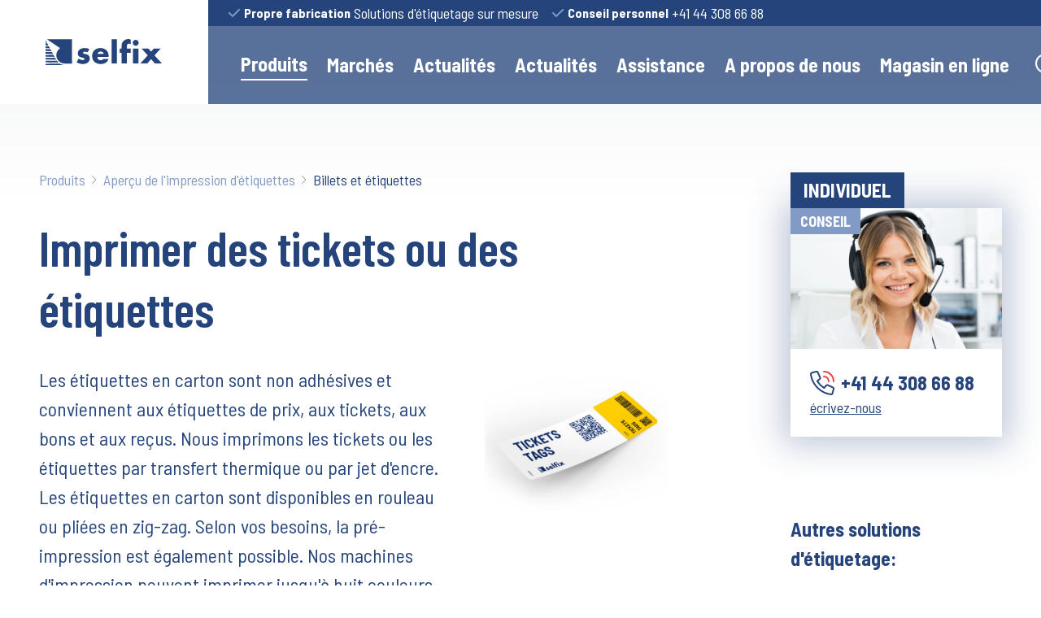

--- FILE ---
content_type: text/html;charset=UTF-8
request_url: https://selfix.ch/fr/produkte/uebersicht-etikettendruck/tickets-tags
body_size: 58142
content:
<!DOCTYPE html>
<html lang="fr">
<!--

  +-+-+-+-+-+-+-+-+-+-+-+-+
  |a|b|t|e|i|l|u|n|g|.|c|h|
  +-+-+-+-+-+-+-+-+-+-+-+-+

  This website is powered by Neos, the Open Source Content Application Platform licensed under the GNU/GPL.
  Neos is based on Flow, a powerful PHP application framework licensed under the MIT license.

  More information and contribution opportunities at https://www.neos.io

-->
<head><meta charset="UTF-8"><title>Imprimer des tickets ou des &eacute;tiquettes - Selfix AG</title><meta name="description" content="Billets et &eacute;tiquettes"><meta name="robots" content="index,follow"><link rel="canonical" href="https://selfix.ch/fr/produkte/uebersicht-etikettendruck/tickets-tags"><link rel="alternate" hreflang="x-default" href="https://selfix.ch/de/produkte/uebersicht-etikettendruck/tickets-tags"><link rel="alternate" hreflang="de" href="https://selfix.ch/de/produkte/uebersicht-etikettendruck/tickets-tags"><link rel="alternate" hreflang="fr" href="https://selfix.ch/fr/produkte/uebersicht-etikettendruck/tickets-tags"><link rel="alternate" hreflang="en" href="https://selfix.ch/en/produkte/uebersicht-etikettendruck/tickets-tags"><meta name="twitter:card" content="summary"><meta name="twitter:title" content="Imprimer des tickets ou des &eacute;tiquettes"><meta name="twitter:url" content="https://selfix.ch/fr/produkte/uebersicht-etikettendruck/tickets-tags"><meta name="twitter:image" content="https://selfix.ch/_Resources/Persistent/9/f/8/a/9f8a65c25f4484bb7f800f542b2bf49570095de1/Teaser-Tickets-Etiketten-Druckservice.png"><meta property="og:type" content="website"><meta property="og:title" content="Imprimer des tickets ou des &eacute;tiquettes"><meta property="og:site_name" content="Selfix AG - &Eacute;tiquettes, Tickets et Autocollantes"><meta property="og:locale" content="fr"><meta property="og:url" content="https://selfix.ch/fr/produkte/uebersicht-etikettendruck/tickets-tags"><meta property="og:image" content="https://selfix.ch/_Resources/Persistent/9/f/8/a/9f8a65c25f4484bb7f800f542b2bf49570095de1/Teaser-Tickets-Etiketten-Druckservice.png"><meta property="og:image:width" content="546"><meta property="og:image:height" content="546"><meta property="og:image:alt" content="Teaser-Tickets-Etiketten-Druckservice.png"><script type="application/ld+json">{"@context":"http:\/\/schema.org\/","@type":"BreadcrumbList","itemListElement":[{"@type":"ListItem","position":1,"name":"Accueil","item":"https:\/\/selfix.ch\/fr"},{"@type":"ListItem","position":2,"name":"Produits","item":"https:\/\/selfix.ch\/fr"},{"@type":"ListItem","position":3,"name":"Aper\u00e7u de l'impression d'\u00e9tiquettes","item":"https:\/\/selfix.ch\/fr\/produkte\/uebersicht-etikettendruck"},{"@type":"ListItem","position":4,"name":"Billets et \u00e9tiquettes","item":"https:\/\/selfix.ch\/fr\/produkte\/uebersicht-etikettendruck\/tickets-tags"}]}</script>        <!-- UA - Google tag (gtag.js) -->          <script async src="https://www.googletagmanager.com/gtag/js?id=UA-232271561-1"></script>          <script>            window.dataLayer = window.dataLayer || [];            function gtag(){dataLayer.push(arguments);}            gtag("js", new Date());            gtag("config", "UA-232271561-1");          </script>            <!-- GA4 - Global site tag (gtag.js) - Google Analytics -->        <script async src="https://www.googletagmanager.com/gtag/js?id=G-GZCXRT0RXV"></script>        <script>            window.dataLayer = window.dataLayer || [];            function gtag(){dataLayer.push(arguments);}            gtag("js", new Date());            gtag("config", "G-GZCXRT0RXV");        </script>    <meta name="viewport" content="width=device-width, initial-scale=1.0"><link rel="preconnect" href="https://app.snipcart.com"><link rel="preconnect" href="https://cdn.snipcart.com"><link rel="preload" as="style" onload="this.onload=null;this.rel='stylesheet'" onerror="this.onload()" href="//fonts.googleapis.com/css?family=Barlow+Semi+Condensed:400,600,700%7CBarlow+Condensed:600&amp;display=swap"><noscript><link rel="stylesheet" href="//fonts.googleapis.com/css?family=Barlow+Semi+Condensed:400,600,700%7CBarlow+Condensed:600&amp;display=swap"></noscript><link rel="stylesheet" href="https://selfix.ch/_Resources/Static/Packages/Abte.Site/Styles/Selfix.css?h=d8562628"><script src="https://cdnjs.cloudflare.com/ajax/libs/jarallax/2.0.3/jarallax.min.js"></script><script src="https://cdnjs.cloudflare.com/ajax/libs/jarallax/2.0.3/jarallax-video.min.js"></script><link rel="stylesheet" href="https://selfix.ch/_Resources/Static/Packages/Selfix.Forms/Styles/Forms.css?h=147628d7"><link rel="stylesheet" href="https://selfix.ch/_Resources/Static/Packages/Selfix.Privacy/Styles/Privacy.css?h=8eadcea9"><link rel="preload" as="style" onload="this.onload=null;this.rel='stylesheet'" onerror="this.onload()" href="//cdn.snipcart.com/themes/v3.4.0/default/snipcart.css"><noscript><link rel="stylesheet" href="//cdn.snipcart.com/themes/v3.4.0/default/snipcart.css"></noscript><link rel="stylesheet" href="https://selfix.ch/_Resources/Static/Packages/Selfix.SnipCart/Styles/SnipCart.css?h=db4dc46e"><script>!function(){"use strict";!function(t){t.loadCSS||(t.loadCSS=function(){});var e=loadCSS.relpreload={};if(e.support=function(){var e;try{e=t.document.createElement("link").relList.supports("preload")}catch(t){e=!1}return function(){return e}}(),e.bindMediaToggle=function(t){var e=t.media||"all";function n(){t.media=e}t.addEventListener?t.addEventListener("load",n):t.attachEvent&&t.attachEvent("onload",n),setTimeout((function(){t.rel="stylesheet",t.media="only x"})),setTimeout(n,3e3)},e.poly=function(){if(!e.support())for(var n=t.document.getElementsByTagName("link"),a=0;a<n.length;a++){var o=n[a];"preload"!==o.rel||"style"!==o.getAttribute("as")||o.getAttribute("data-loadcss")||(o.setAttribute("data-loadcss",!0),e.bindMediaToggle(o))}},!e.support()){e.poly();var n=t.setInterval(e.poly,500);t.addEventListener?t.addEventListener("load",(function(){e.poly(),t.clearInterval(n)})):t.attachEvent&&t.attachEvent("onload",(function(){e.poly(),t.clearInterval(n)}))}}(window)}();</script></head>     <script>        window.SnipcartSettings = {          publicApiKey: "N2QwOGM3MzYtMmQxOS00Njk4LTg4MzMtYTIxMTJiZDk5NTMzNjM3NzU3NjAyOTMzNDMzNTkz",          loadStrategy: "on-user-interaction",          modalStyle: "side",          currency: "chf",          templatesUrl: "/fr"        };        (()=>{var a,d;(d=(a=window.SnipcartSettings).version)!=null||(a.version="3.0");var s,S;(S=(s=window.SnipcartSettings).currency)!=null||(s.currency="usd");var l,p;(p=(l=window.SnipcartSettings).timeoutDuration)!=null||(l.timeoutDuration=2750);var w,u;(u=(w=window.SnipcartSettings).domain)!=null||(w.domain="cdn.snipcart.com");var m,g;(g=(m=window.SnipcartSettings).protocol)!=null||(m.protocol="https");var y=window.SnipcartSettings.version.includes("v3.0.0-ci")||window.SnipcartSettings.version!="3.0"&&window.SnipcartSettings.version.localeCompare("3.4.0",void 0,{numeric:!0,sensitivity:"base"})===-1,f=["focus","mouseover","touchmove","scroll","keydown"];window.LoadSnipcart=o;document.readyState==="loading"?document.addEventListener("DOMContentLoaded",r):r();function r(){window.SnipcartSettings.loadStrategy?window.SnipcartSettings.loadStrategy==="on-user-interaction"&&(f.forEach(t=>document.addEventListener(t,o)),setTimeout(o,window.SnipcartSettings.timeoutDuration)):o()}var c=!1;function o(){if(c)return;c=!0;let t=document.getElementsByTagName("head")[0],e=document.querySelector("#snipcart"),i=document.querySelector(`src[src^="${window.SnipcartSettings.protocol}://${window.SnipcartSettings.domain}"][src$="snipcart.js"]`),n=document.querySelector(`link[href^="${window.SnipcartSettings.protocol}://${window.SnipcartSettings.domain}"][href$="snipcart.css"]`);e||(e=document.createElement("div"),e.id="snipcart",e.setAttribute("hidden","true"),document.body.appendChild(e)),h(e),i||(i=document.createElement("script"),i.src=`${window.SnipcartSettings.protocol}://${window.SnipcartSettings.domain}/themes/v${window.SnipcartSettings.version}/default/snipcart.js`,i.async=!0,t.appendChild(i)),n||(n=document.createElement("link"),n.rel="stylesheet",n.type="text/css",n.href=`${window.SnipcartSettings.protocol}://${window.SnipcartSettings.domain}/themes/v${window.SnipcartSettings.version}/default/snipcart.css`,t.prepend(n)),f.forEach(v=>document.removeEventListener(v,o))}function h(t){!y||(t.dataset.apiKey=window.SnipcartSettings.publicApiKey,window.SnipcartSettings.addProductBehavior&&(t.dataset.configAddProductBehavior=window.SnipcartSettings.addProductBehavior),window.SnipcartSettings.modalStyle&&(t.dataset.configModalStyle=window.SnipcartSettings.modalStyle),window.SnipcartSettings.currency&&(t.dataset.currency=window.SnipcartSettings.currency),window.SnipcartSettings.templatesUrl&&(t.dataset.templatesUrl=window.SnipcartSettings.templatesUrl))}})();      </script>    <body class data-theme="selfix" x-data="{ showModal : false, showMenu : false }"><header><div x-cloak id="primaryMenu" class="fixed top-0 z-10 w-full transition-all duration-500 transform isolate backdrop-blur-md"><div class="flex h-24 text-white bg-opacity-75 md:h-32 bg-primary"><div class="flex-none grow"><div class="w-full h-8 bg-primary"></div></div><div class="container grid grid-cols-3 md:grid-cols-4 lg:grid-cols-5"><div class="flex items-center justify-center h-24 bg-white md:h-32"><div><span class="sr-only">Navigation</span><a href="/fr" data-aos="fade-in" data-aos-delay="500"><svg class="w-auto h-5 sm:h-6 md:h-6 lg:h-8 2xl:h-10 text-primary" width="166px" height="37px" viewbox="0 0 166 37" version="1.1" xmlns="http://www.w3.org/2000/svg" xmlns:xlink="http://www.w3.org/1999/xlink"><g id="Home" stroke="none" stroke-width="1" fill="none" fill-rule="evenodd"><g id="Home-Copy" transform="translate(-50.000000, -57.000000)" fill="#24447B"><g id="Logo-Selfix-Etiketten" transform="translate(50.000000, 57.000000)"><path d="M144.876201,23.3028387 L134.258173,34.8265484 L144.171597,34.8265484 L149.650791,28.5234194 L155.125209,34.8265484 L165.041022,34.8265484 L154.420604,23.3028387 L163.211439,13.5575161 L153.461626,13.5575161 L149.650791,17.9509677 L145.832791,13.5575161 L136.245396,13.5575161 L144.876201,23.3028387 Z M132.018964,5.39125806 C132.018964,3.06741935 130.109367,1.16132258 127.792532,1.16132258 C125.46495,1.16132258 123.556547,3.06741935 123.556547,5.39125806 C123.556547,7.71270968 125.46495,9.6176129 127.792532,9.6176129 C130.109367,9.6176129 132.018964,7.71270968 132.018964,5.39125806 L132.018964,5.39125806 Z M124.01036,34.8253548 L131.562763,34.8253548 L131.562763,13.5563226 L124.01036,13.5563226 L124.01036,34.8253548 Z M115.381942,34.8265484 L115.381942,19.7723226 L120.655727,19.7723226 L120.655727,13.5563226 L115.381942,13.5563226 L115.381942,10.1165161 C115.381942,7.71270968 116.045942,6.549 117.998532,6.549 C118.994532,6.549 119.780345,6.882 120.655727,7.2543871 L120.655727,0.743580645 C119.61554,0.206483871 118.577741,-1.06008392e-14 117.418129,-1.06008392e-14 C114.553137,-1.06008392e-14 111.860115,1.20309677 109.991122,3.39922581 C107.915525,5.76125806 107.833122,7.92158065 107.833122,10.8612903 L107.833122,13.5563226 L105.179511,13.5563226 L105.179511,19.7723226 L107.833122,19.7723226 L107.833122,34.8265484 L115.381942,34.8265484 L115.381942,34.8265484 Z M93.7290935,34.8253548 L101.281496,34.8253548 L101.281496,0.41416129 L93.7290935,0.41416129 L93.7290935,34.8253548 Z M89.4560863,25.4571935 L73.5666619,25.4571935 C73.5666619,28.5222258 75.1872518,30.1824516 78.2970647,30.1824516 C79.9164604,30.1824516 81.0748777,29.6429677 81.9072662,28.2321935 L89.1694676,28.2321935 C87.9656691,33.2486774 83.1922734,35.5307419 78.3400576,35.5307419 C71.2844604,35.5307419 66.0166475,31.5502581 66.0166475,24.2123226 C66.0166475,17.1238387 70.872446,12.8509355 77.8014532,12.8509355 C85.1878561,12.8509355 89.4560863,17.4126774 89.4560863,24.6682581 L89.4560863,25.4571935 Z M73.6932518,21.103129 L82.4446763,21.103129 C82.0732662,19.0729032 80.2078561,17.7432903 78.1728633,17.7432903 C75.974259,17.7432903 74.1470647,18.907 73.6932518,21.103129 L73.6932518,21.103129 Z M59.5462302,19.0263548 L62.079223,14.221129 C59.877036,13.2245161 57.4718273,12.8509355 55.0678129,12.8509355 C50.4186187,12.8509355 45.6906043,15.1723871 45.6906043,20.3965484 C45.6906043,24.211129 48.0540144,25.3760323 50.4186187,25.9930968 C52.7868058,26.6173226 55.1514101,26.6996774 55.1514101,28.3575161 C55.1514101,29.5176452 53.7386187,29.9759677 52.7868058,29.9759677 C50.9166187,29.9759677 48.3477986,28.8958065 46.8131942,27.8204194 L44.0724029,33.0851613 C46.6471942,34.6606452 49.6316115,35.5307419 52.6602158,35.5307419 C57.5984173,35.5307419 62.7014245,33.2080968 62.7014245,27.6115484 C62.7014245,23.6728387 60.0454245,22.015 56.5212086,21.3108065 C55.4798273,21.103129 53.1176115,20.8966452 53.1176115,19.4429032 C53.1176115,18.3663226 54.609223,17.9915484 55.4798273,17.9915484 C56.7708058,17.9915484 58.3842302,18.4057097 59.5462302,19.0263548 L59.5462302,19.0263548 Z M2.18307914,0.421322581 L20.7344748,13.0430968 C17.434777,15.1401613 15.2385612,18.8150968 15.2385612,23.0128065 C15.2385612,29.5462903 20.5326475,34.8337097 27.067554,34.8337097 L37.4849496,34.8337097 L37.4849496,0.421322581 L2.18307914,0.421322581 L2.18307914,0.421322581 Z M0.0011942446,35.2275806 L0.0011942446,36.9749355 L27.3099856,36.9749355 C24.299295,36.9749355 21.907223,36.125129 19.9725468,34.8349032 L0.0011942446,35.2275806 L0.0011942446,35.2275806 Z M2.42789928,6.14916129 L0.0011942446,6.19570968 L0.0011942446,9.0626129 L4.04610072,9.15212903 C3.46808633,8.07793548 2.9211223,7.06580645 2.42789928,6.14916129 L2.42789928,6.14916129 Z M11.2629209,22.5628387 L0.0011942446,22.7836452 L0.0011942446,25.0442258 L12.733036,25.3247097 C12.3401295,24.5823226 11.839741,23.6418065 11.2629209,22.5628387 L11.2629209,22.5628387 Z M9.05834532,18.4594194 L0.0011942446,18.634871 L0.0011942446,21.0494194 L10.575036,21.2833548 C10.1009209,20.3953548 9.59097842,19.4464839 9.05834532,18.4594194 L9.05834532,18.4594194 Z M0.0011942446,1.64709677 L0.0011942446,5.06183871 L1.86541007,5.10480645 C0.738043165,3.01251613 0.0011942446,1.64829032 0.0011942446,1.64709677 L0.0011942446,1.64709677 Z M15.887036,30.770871 L6.78849463e-14,31.0835806 L6.78849463e-14,33.0338387 L18.2086475,33.434871 C17.322518,32.6160968 16.5605899,31.7066129 15.887036,30.770871 L15.887036,30.770871 Z M4.64083453,10.2525806 L0.0011942446,10.3420968 L0.0011942446,13.0538387 L6.22440288,13.1910968 C5.68579856,12.1920968 5.15435971,11.2074194 4.64083453,10.2525806 L4.64083453,10.2525806 Z M13.4746619,26.7307097 C13.4651079,26.7116129 13.450777,26.6877419 13.4424173,26.6686452 L0.0011942446,26.9324194 L0.0011942446,29.0402258 L14.9519424,29.3708387 C14.3906475,28.466129 13.9057842,27.5721613 13.4746619,26.7307097 L13.4746619,26.7307097 Z M6.85138129,14.3583871 C7.3708777,15.3251613 7.89515108,16.2907419 8.40151079,17.2360323 L0.0011942446,17.0522258 L0.0011942446,14.4896774 L6.85138129,14.3583871 Z" id="Fill-1"></path></g></g></g></svg></a></div></div><div class="col-span-2 md:col-span-3 lg:col-span-4"><div class="flex items-center justify-start h-8 pl-6 text-base lg:space-x-4 xl:justify-between bg-primary"><a href="/fr/produkte/uebersicht-etikettendruck" class="hidden lg:flex flex items-center space-x-1 justify-left link-node"><svg class="text-primary-focus" width="16px" height="12px" viewbox="0 0 16 12" version="1.1" xmlns="http://www.w3.org/2000/svg" xmlns:xlink="http://www.w3.org/1999/xlink"><g id="Home" stroke="none" stroke-width="1" fill="none" fill-rule="evenodd" stroke-linecap="square"><g id="Home-Copy" transform="translate(-314.000000, -19.000000)" stroke="currentColor" stroke-width="2"><g id="Group-26" transform="translate(266.000000, 0.000000)"><g id="Group-23" transform="translate(50.000000, 15.000000)"><g id="d-check" transform="translate(0.000000, 6.000000)"><polyline id="Path" points="0 4 4 8 12 0"></polyline></g></g></g></g></g></svg><b class="hidden md:flex">Propre fabrication</b><p>Solutions d'&eacute;tiquetage sur mesure</p></a><a href="/fr/ueber-uns/geschichte" class="hidden xl:flex flex items-center space-x-1 justify-left link-node"><svg class="text-primary-focus" width="16px" height="12px" viewbox="0 0 16 12" version="1.1" xmlns="http://www.w3.org/2000/svg" xmlns:xlink="http://www.w3.org/1999/xlink"><g id="Home" stroke="none" stroke-width="1" fill="none" fill-rule="evenodd" stroke-linecap="square"><g id="Home-Copy" transform="translate(-314.000000, -19.000000)" stroke="currentColor" stroke-width="2"><g id="Group-26" transform="translate(266.000000, 0.000000)"><g id="Group-23" transform="translate(50.000000, 15.000000)"><g id="d-check" transform="translate(0.000000, 6.000000)"><polyline id="Path" points="0 4 4 8 12 0"></polyline></g></g></g></g></g></svg><b class="hidden md:flex">Grand savoir-faire</b><p>En affaires depuis 1949</p></a><a rel="noopener" target="_blank" href="tel:+41443086688" class="flex items-center space-x-1 justify-left link-external"><svg class="text-primary-focus" width="16px" height="12px" viewbox="0 0 16 12" version="1.1" xmlns="http://www.w3.org/2000/svg" xmlns:xlink="http://www.w3.org/1999/xlink"><g id="Home" stroke="none" stroke-width="1" fill="none" fill-rule="evenodd" stroke-linecap="square"><g id="Home-Copy" transform="translate(-314.000000, -19.000000)" stroke="currentColor" stroke-width="2"><g id="Group-26" transform="translate(266.000000, 0.000000)"><g id="Group-23" transform="translate(50.000000, 15.000000)"><g id="d-check" transform="translate(0.000000, 6.000000)"><polyline id="Path" points="0 4 4 8 12 0"></polyline></g></g></g></g></g></svg><b class="hidden md:flex">Conseil personnel</b><p>+41 44 308 66 88</p></a></div><div x-data="{ 'showSearch' : false }" class="flex justify-between w-full pl-6 pr-6 lg:pl-10 lg:pr-10 xl:pr-0 navArea" :class="showSearch ? 'relative' : ''"><div x-transition:enter="transition duration-200" x-transition:enter-start="opacity-0 transform" x-transition:leave="transition duration-200" x-transition:leave-end="opacity-0 transform" x-show="showSearch" class="absolute top-0 left-0 z-50 flex justify-center w-full h-full bg-white box-shadow" x-bind:class="{ 'hidden': ! showSearch }" @click.away="showSearch = false"><div class="flex items-center w-full p-6 space-x-6 md:space-x-12 "><div id="searchBox" class="relative w-full" x-cloak x-data=" { Pages: [], 'isLoading': true } " x-init="fetch('https://selfix.ch/fr/search-results.json').then(response =&gt; response.json()).then(data =&gt; Pages = data).then( response =&gt; {isLoading = false; $nextTick(() =&gt; { document.dispatchEvent(new Event('fuzzyListLoaded')); }) }).catch((error) =&gt; { console.log(error) })"><div class="absolute -translate-x-1/2 -translate-y-1/2 text-primary left-1/2 top-1/2" x-show="isLoading">Loading...</div><input type="text" id="searchInput" x-ref="searchInput" class="w-full h-8 px-4 border-none rounded-none md:h-12 bg-base-100 text-primary fuzzy-search focus:outline-none"><svg class="absolute top-0 scale-75 right-1 md:mr-2 md:right-2 md:scale-100 md:top-2 text-primary" width="29px" height="29px" viewbox="0 0 29 29" version="1.1" xmlns="http://www.w3.org/2000/svg" xmlns:xlink="http://www.w3.org/1999/xlink"><g id="Home" stroke="none" stroke-width="1" fill="none" fill-rule="evenodd" stroke-linecap="round" stroke-linejoin="round"><g id="Home-Copy" transform="translate(-1181.000000, -85.000000)" stroke="currentColor" stroke-width="2"><g id="Group-25" transform="translate(316.000000, 73.000000)"><g id="search" transform="translate(866.000000, 13.000000)"><circle id="Oval" cx="11" cy="11" r="11"></circle><line x1="27" y1="27" x2="22" y2="22" id="Path"></line></g></g></g></g></svg><ul id="searchList" class="absolute left-0 w-full px-6 py-4 origin-bottom-left bg-white text-primary list max-h-[20rem] overflow-y-auto devide-y divide-gray-200 bg-opacity-95 hidden" x-show="!isLoading"><template x-for="page in Pages" :key="page.nodeId"><li class="duration-300" :id="page.nodeId"><a href="#" :href="page.pagePath" class="block py-1 hover:text-primary-focus"><p class="nodeTitle" x-text="page.nodeTitle"></p><p class="hidden subTitle" x-text="page.subTitle"></p></a></li></template></ul></div><div class="flex items-center text-lg font-bold cursor-pointer md:space-x-4 whitespace-nowrap text-primary" @click="showSearch = false"><p class="hidden lg:flex">Fenster schliessen</p> <svg class="text-secondary" width="16px" height="16px" viewbox="0 0 16 16" version="1.1" xmlns="http://www.w3.org/2000/svg" xmlns:xlink="http://www.w3.org/1999/xlink"><g id="Symbols" stroke="none" stroke-width="1" fill="none" fill-rule="evenodd" stroke-linecap="round" stroke-linejoin="round"><g id="icon/close" transform="translate(1.000000, 1.000000)" stroke="currentColor" stroke-width="2"><g id="icon-close-red"><line x1="14" y1="0" x2="0" y2="14" id="Path"></line><line x1="14" y1="14" x2="0" y2="0" id="Path"></line></g></g></g></svg></div></div></div><div x-data="{ 'showMenu' : false }" class="flex text-white mainNavigation"><nav class="items-center hidden mr-8 space-x-6 2xl:space-x-10 lg:flex md:text-xl 2xl:text-xl"><div x-data="{ megaMenu: false }" @click="megaMenu = true"><div @click.away.debounce.50="megaMenu = false"><button type="button" class="relative flex items-center h-24 group focus:outline-none" aria-expanded="false"><a href="javascript:void();" class="block font-bold whitespace-nowrap  active">Produits</a><div class="absolute bottom-0 z-50 inline-block w-16 -ml-2 overflow-hidden left-1/2" :class="megaMenu ? 'block' : 'hidden'"><div class="w-4 h-4 origin-bottom-left transform rotate-45 bg-white"></div></div></button><div class="container"><div x-show="megaMenu" x-transition:enter="transition ease-out duration-150" x-transition:enter-start="transform opacity-0" x-transition:enter-end="transform opacity-150" x-transition:leave="transition ease-in duration-75" x-transition:leave-start="transform opacity-150" x-transition:leave-end="transform opacity-0" class="absolute left-0 z-20 w-full megaMenu top-32"><div class="container p-12 bg-white box-shadow text-primary" @click.away="megaMenu = false"><div class="neos-contentcollection"><div class="multicolumn-row grid gridgap lg:grid-cols-12"><div class="multicolumn-col w-full lg:col-span-4"><div class="ce-text  "><h2>Service d'impression d'&eacute;tiquettes</h2></div><div class="ce-text  "><p>Nous imprimons et d&eacute;coupons des &eacute;tiquettes individuelles sur mesure de z&eacute;ro &agrave; huit couleurs assorties &agrave; votre maquette et assembl&eacute;es selon vos souhaits et vos id&eacute;es (rouleau, feuille). Vous trouverez des &eacute;tiquettes personnalis&eacute;es et cod&eacute;es ainsi que des &eacute;tiquettes vierges pour les syst&egrave;mes d'impression thermique et les syst&egrave;mes d'impression couleur (= &eacute;tiquettes &agrave; jet d'encre).</p></div><div class="inline-block group"><a href="/fr/produkte/uebersicht-etikettendruck" class="cursor-pointer flex flex-row items-center px-5 py-3 space-x-2 text-lg font-bold tracking-normal bg-primary  text-white link-app" data-smooth-scroll="true" data-item-weight="0" data-item-url="https://selfix.ch/fr/produkte/uebersicht-etikettendruck/metallisierte-etiketten" data-item-image><span>Tous les produits</span><svg class="relative left-0 duration-300 text-secondary group-hover:left-2" width="22px" height="17px" viewbox="0 0 22 17" version="1.1" xmlns="http://www.w3.org/2000/svg" xmlns:xlink="http://www.w3.org/1999/xlink"><g id="Home" stroke="none" stroke-width="1" fill="none" fill-rule="evenodd" stroke-linecap="round" stroke-linejoin="round"><g id="Home-Copy" transform="translate(-363.000000, -1926.000000)" stroke="currentColor" stroke-width="2"><g id="Group-7" transform="translate(100.000000, 1334.000000)"><g id="Group-2" transform="translate(0.000000, 50.000000)"><g id="button/link" transform="translate(51.000000, 528.000000)"><g id="arrow-right" transform="translate(213.000000, 15.950000)"><line x1="0" y1="7" x2="20" y2="7" id="Path"></line><polyline id="Path" points="13 0 20 7 13 14"></polyline></g></g></g></g></g></g></svg></a></div></div><div class="multicolumn-col w-full lg:col-span-5"><nav class="navigation-element"><ul><li class="linkItems"><a href="/fr/produkte/uebersicht-etikettendruck/rollenetiketten" class="whitespace-nowrap"><div class="flex items-center justify-between group"><div class="tracking-normal hover:text-primary-focus ">Etiquettes en rouleau</div> <svg class="relative left-0 duration-150 text-secondary group-hover:left-2" width="22px" height="17px" viewbox="0 0 22 17" version="1.1" xmlns="http://www.w3.org/2000/svg" xmlns:xlink="http://www.w3.org/1999/xlink"><g id="Home" stroke="none" stroke-width="1" fill="none" fill-rule="evenodd" stroke-linecap="round" stroke-linejoin="round"><g id="Home-Copy" transform="translate(-363.000000, -1926.000000)" stroke="currentColor" stroke-width="2"><g id="Group-7" transform="translate(100.000000, 1334.000000)"><g id="Group-2" transform="translate(0.000000, 50.000000)"><g id="button/link" transform="translate(51.000000, 528.000000)"><g id="arrow-right" transform="translate(213.000000, 15.950000)"><line x1="0" y1="7" x2="20" y2="7" id="Path"></line><polyline id="Path" points="13 0 20 7 13 14"></polyline></g></g></g></g></g></g></svg></div></a></li><li class="linkItems"><a href="/fr/produkte/uebersicht-etikettendruck/bogenetiketten" class="whitespace-nowrap"><div class="flex items-center justify-between group"><div class="tracking-normal hover:text-primary-focus ">&Eacute;tiquettes de feuille</div> <svg class="relative left-0 duration-150 text-secondary group-hover:left-2" width="22px" height="17px" viewbox="0 0 22 17" version="1.1" xmlns="http://www.w3.org/2000/svg" xmlns:xlink="http://www.w3.org/1999/xlink"><g id="Home" stroke="none" stroke-width="1" fill="none" fill-rule="evenodd" stroke-linecap="round" stroke-linejoin="round"><g id="Home-Copy" transform="translate(-363.000000, -1926.000000)" stroke="currentColor" stroke-width="2"><g id="Group-7" transform="translate(100.000000, 1334.000000)"><g id="Group-2" transform="translate(0.000000, 50.000000)"><g id="button/link" transform="translate(51.000000, 528.000000)"><g id="arrow-right" transform="translate(213.000000, 15.950000)"><line x1="0" y1="7" x2="20" y2="7" id="Path"></line><polyline id="Path" points="13 0 20 7 13 14"></polyline></g></g></g></g></g></g></svg></div></a></li><li class="linkItems"><a href="/fr/produkte/uebersicht-etikettendruck/thermo-etiketten" class="whitespace-nowrap"><div class="flex items-center justify-between group"><div class="tracking-normal hover:text-primary-focus ">&Eacute;tiquettes thermiques</div> <svg class="relative left-0 duration-150 text-secondary group-hover:left-2" width="22px" height="17px" viewbox="0 0 22 17" version="1.1" xmlns="http://www.w3.org/2000/svg" xmlns:xlink="http://www.w3.org/1999/xlink"><g id="Home" stroke="none" stroke-width="1" fill="none" fill-rule="evenodd" stroke-linecap="round" stroke-linejoin="round"><g id="Home-Copy" transform="translate(-363.000000, -1926.000000)" stroke="currentColor" stroke-width="2"><g id="Group-7" transform="translate(100.000000, 1334.000000)"><g id="Group-2" transform="translate(0.000000, 50.000000)"><g id="button/link" transform="translate(51.000000, 528.000000)"><g id="arrow-right" transform="translate(213.000000, 15.950000)"><line x1="0" y1="7" x2="20" y2="7" id="Path"></line><polyline id="Path" points="13 0 20 7 13 14"></polyline></g></g></g></g></g></g></svg></div></a></li><li class="linkItems"><a href="/fr/produkte/uebersicht-etikettendruck/spezialform-etiketten" class="whitespace-nowrap"><div class="flex items-center justify-between group"><div class="tracking-normal hover:text-primary-focus ">&Eacute;tiquettes de forme sp&eacute;ciale</div> <svg class="relative left-0 duration-150 text-secondary group-hover:left-2" width="22px" height="17px" viewbox="0 0 22 17" version="1.1" xmlns="http://www.w3.org/2000/svg" xmlns:xlink="http://www.w3.org/1999/xlink"><g id="Home" stroke="none" stroke-width="1" fill="none" fill-rule="evenodd" stroke-linecap="round" stroke-linejoin="round"><g id="Home-Copy" transform="translate(-363.000000, -1926.000000)" stroke="currentColor" stroke-width="2"><g id="Group-7" transform="translate(100.000000, 1334.000000)"><g id="Group-2" transform="translate(0.000000, 50.000000)"><g id="button/link" transform="translate(51.000000, 528.000000)"><g id="arrow-right" transform="translate(213.000000, 15.950000)"><line x1="0" y1="7" x2="20" y2="7" id="Path"></line><polyline id="Path" points="13 0 20 7 13 14"></polyline></g></g></g></g></g></g></svg></div></a></li><li class="linkItems"><a href="/fr/produkte/uebersicht-etikettendruck/tiefkuehletiketten" class="whitespace-nowrap"><div class="flex items-center justify-between group"><div class="tracking-normal hover:text-primary-focus ">&Eacute;tiquettes de produits surgel&eacute;s</div> <svg class="relative left-0 duration-150 text-secondary group-hover:left-2" width="22px" height="17px" viewbox="0 0 22 17" version="1.1" xmlns="http://www.w3.org/2000/svg" xmlns:xlink="http://www.w3.org/1999/xlink"><g id="Home" stroke="none" stroke-width="1" fill="none" fill-rule="evenodd" stroke-linecap="round" stroke-linejoin="round"><g id="Home-Copy" transform="translate(-363.000000, -1926.000000)" stroke="currentColor" stroke-width="2"><g id="Group-7" transform="translate(100.000000, 1334.000000)"><g id="Group-2" transform="translate(0.000000, 50.000000)"><g id="button/link" transform="translate(51.000000, 528.000000)"><g id="arrow-right" transform="translate(213.000000, 15.950000)"><line x1="0" y1="7" x2="20" y2="7" id="Path"></line><polyline id="Path" points="13 0 20 7 13 14"></polyline></g></g></g></g></g></g></svg></div></a></li><li class="linkItems"><a href="/fr/produkte/uebersicht-etikettendruck/blickdichte-etiketten" class="whitespace-nowrap"><div class="flex items-center justify-between group"><div class="tracking-normal hover:text-primary-focus ">&Eacute;tiquettes opaques</div> <svg class="relative left-0 duration-150 text-secondary group-hover:left-2" width="22px" height="17px" viewbox="0 0 22 17" version="1.1" xmlns="http://www.w3.org/2000/svg" xmlns:xlink="http://www.w3.org/1999/xlink"><g id="Home" stroke="none" stroke-width="1" fill="none" fill-rule="evenodd" stroke-linecap="round" stroke-linejoin="round"><g id="Home-Copy" transform="translate(-363.000000, -1926.000000)" stroke="currentColor" stroke-width="2"><g id="Group-7" transform="translate(100.000000, 1334.000000)"><g id="Group-2" transform="translate(0.000000, 50.000000)"><g id="button/link" transform="translate(51.000000, 528.000000)"><g id="arrow-right" transform="translate(213.000000, 15.950000)"><line x1="0" y1="7" x2="20" y2="7" id="Path"></line><polyline id="Path" points="13 0 20 7 13 14"></polyline></g></g></g></g></g></g></svg></div></a></li><li class="linkItems"><a href="/fr/produkte/uebersicht-etikettendruck/booklet-and-multilabel-etiketten" class="whitespace-nowrap"><div class="flex items-center justify-between group"><div class="tracking-normal hover:text-primary-focus ">&Eacute;tiquettes pour livrets et &eacute;tiquettes multiples</div> <svg class="relative left-0 duration-150 text-secondary group-hover:left-2" width="22px" height="17px" viewbox="0 0 22 17" version="1.1" xmlns="http://www.w3.org/2000/svg" xmlns:xlink="http://www.w3.org/1999/xlink"><g id="Home" stroke="none" stroke-width="1" fill="none" fill-rule="evenodd" stroke-linecap="round" stroke-linejoin="round"><g id="Home-Copy" transform="translate(-363.000000, -1926.000000)" stroke="currentColor" stroke-width="2"><g id="Group-7" transform="translate(100.000000, 1334.000000)"><g id="Group-2" transform="translate(0.000000, 50.000000)"><g id="button/link" transform="translate(51.000000, 528.000000)"><g id="arrow-right" transform="translate(213.000000, 15.950000)"><line x1="0" y1="7" x2="20" y2="7" id="Path"></line><polyline id="Path" points="13 0 20 7 13 14"></polyline></g></g></g></g></g></g></svg></div></a></li><li class="linkItems"><a href="/fr/produkte/uebersicht-etikettendruck/wiederabloesbare-etiketten" class="whitespace-nowrap"><div class="flex items-center justify-between group"><div class="tracking-normal hover:text-primary-focus ">&Eacute;tiquettes amovibles</div> <svg class="relative left-0 duration-150 text-secondary group-hover:left-2" width="22px" height="17px" viewbox="0 0 22 17" version="1.1" xmlns="http://www.w3.org/2000/svg" xmlns:xlink="http://www.w3.org/1999/xlink"><g id="Home" stroke="none" stroke-width="1" fill="none" fill-rule="evenodd" stroke-linecap="round" stroke-linejoin="round"><g id="Home-Copy" transform="translate(-363.000000, -1926.000000)" stroke="currentColor" stroke-width="2"><g id="Group-7" transform="translate(100.000000, 1334.000000)"><g id="Group-2" transform="translate(0.000000, 50.000000)"><g id="button/link" transform="translate(51.000000, 528.000000)"><g id="arrow-right" transform="translate(213.000000, 15.950000)"><line x1="0" y1="7" x2="20" y2="7" id="Path"></line><polyline id="Path" points="13 0 20 7 13 14"></polyline></g></g></g></g></g></g></svg></div></a></li><li class="linkItems"><a href="/fr/produkte/uebersicht-etikettendruck/leuchtfarben-etiketten" class="whitespace-nowrap"><div class="flex items-center justify-between group"><div class="tracking-normal hover:text-primary-focus ">&Eacute;tiquettes de peinture lumineuse</div> <svg class="relative left-0 duration-150 text-secondary group-hover:left-2" width="22px" height="17px" viewbox="0 0 22 17" version="1.1" xmlns="http://www.w3.org/2000/svg" xmlns:xlink="http://www.w3.org/1999/xlink"><g id="Home" stroke="none" stroke-width="1" fill="none" fill-rule="evenodd" stroke-linecap="round" stroke-linejoin="round"><g id="Home-Copy" transform="translate(-363.000000, -1926.000000)" stroke="currentColor" stroke-width="2"><g id="Group-7" transform="translate(100.000000, 1334.000000)"><g id="Group-2" transform="translate(0.000000, 50.000000)"><g id="button/link" transform="translate(51.000000, 528.000000)"><g id="arrow-right" transform="translate(213.000000, 15.950000)"><line x1="0" y1="7" x2="20" y2="7" id="Path"></line><polyline id="Path" points="13 0 20 7 13 14"></polyline></g></g></g></g></g></g></svg></div></a></li></ul></nav></div><div class="multicolumn-col w-full lg:col-span-3"><img src="https://selfix.ch/_Resources/Persistent/2/f/c/1/2fc100741cf273ec6957e1477dddd31ba37420c5/etiketten-druckservice-Rollenetiketten-760x613-760x613.webp" srcset="https://selfix.ch/_Resources/Persistent/1/2/0/c/120c3622a682b8d8bf6fc6ed6616fa524d41476a/etiketten-druckservice-Rollenetiketten-760x613-320x258.webp 320w, https://selfix.ch/_Resources/Persistent/3/9/9/6/399604b782cb0d77d6a59980f71a2277fb4ca6ff/etiketten-druckservice-Rollenetiketten-760x613-600x484.webp 600w, https://selfix.ch/_Resources/Persistent/2/f/c/1/2fc100741cf273ec6957e1477dddd31ba37420c5/etiketten-druckservice-Rollenetiketten-760x613-760x613.webp 800w, https://selfix.ch/_Resources/Persistent/2/f/c/1/2fc100741cf273ec6957e1477dddd31ba37420c5/etiketten-druckservice-Rollenetiketten-760x613-760x613.webp 1200w, https://selfix.ch/_Resources/Persistent/2/f/c/1/2fc100741cf273ec6957e1477dddd31ba37420c5/etiketten-druckservice-Rollenetiketten-760x613-760x613.webp 2600w" sizes="(min-width: 800px) 1000px, (min-width: 480px) 800px, (min-width: 320px) 440px, 100vw" loading="lazy" class="container-image" alt="&Eacute;tiquettes m&eacute;tallis&eacute;es" width="760" height="613"></div></div></div></div></div></div></div></div><div x-data="{ megaMenu: false }" @click="megaMenu = true"><div @click.away.debounce.50="megaMenu = false"><button type="button" class="relative flex items-center h-24 group focus:outline-none" aria-expanded="false"><a href="javascript:void();" class="block font-bold whitespace-nowrap  ">March&eacute;s</a><div class="absolute bottom-0 z-50 inline-block w-16 -ml-2 overflow-hidden left-1/2" :class="megaMenu ? 'block' : 'hidden'"><div class="w-4 h-4 origin-bottom-left transform rotate-45 bg-white"></div></div></button><div class="container"><div x-show="megaMenu" x-transition:enter="transition ease-out duration-150" x-transition:enter-start="transform opacity-0" x-transition:enter-end="transform opacity-150" x-transition:leave="transition ease-in duration-75" x-transition:leave-start="transform opacity-150" x-transition:leave-end="transform opacity-0" class="absolute left-0 z-20 w-full megaMenu top-32"><div class="container p-12 bg-white box-shadow text-primary" @click.away="megaMenu = false"><div class="neos-contentcollection"><div class="multicolumn-row grid gridgap lg:grid-cols-12"><div class="multicolumn-col w-full lg:col-span-4"><div class="ce-text  "><h2>Nos solutions sectorielles</h2></div><div class="ce-text  lead"><p>Des d&eacute;cennies d'exp&eacute;rience dans la conception et la mise en &oelig;uvre de solutions d'&eacute;tiquetage ont abouti &agrave; une expertise transsectorielle. Aujourd'hui, Selfix est ancr&eacute; dans diff&eacute;rents march&eacute;s. Profitez de notre savoir-faire.</p></div><div class="inline-block group"><a href="/fr/maerkte/unsere-maerkte" class="cursor-pointer flex flex-row items-center px-5 py-3 space-x-2 text-lg font-bold tracking-normal bg-primary  text-white link-app" data-smooth-scroll="true" data-item-weight="0" data-item-url="https://selfix.ch/fr/produkte/uebersicht-etikettendruck/metallisierte-etiketten" data-item-image><span>Vers l'aper&ccedil;u</span><svg class="relative left-0 duration-300 text-secondary group-hover:left-2" width="22px" height="17px" viewbox="0 0 22 17" version="1.1" xmlns="http://www.w3.org/2000/svg" xmlns:xlink="http://www.w3.org/1999/xlink"><g id="Home" stroke="none" stroke-width="1" fill="none" fill-rule="evenodd" stroke-linecap="round" stroke-linejoin="round"><g id="Home-Copy" transform="translate(-363.000000, -1926.000000)" stroke="currentColor" stroke-width="2"><g id="Group-7" transform="translate(100.000000, 1334.000000)"><g id="Group-2" transform="translate(0.000000, 50.000000)"><g id="button/link" transform="translate(51.000000, 528.000000)"><g id="arrow-right" transform="translate(213.000000, 15.950000)"><line x1="0" y1="7" x2="20" y2="7" id="Path"></line><polyline id="Path" points="13 0 20 7 13 14"></polyline></g></g></g></g></g></g></svg></a></div></div><div class="multicolumn-col w-full lg:col-span-5"><nav class="navigation-element"><ul><li class="linkItems"><a href="/fr/maerkte/unsere-maerkte/chemie" class="whitespace-nowrap"><div class="flex items-center justify-between group"><div class="tracking-normal hover:text-primary-focus ">Chimie</div> <svg class="relative left-0 duration-150 text-secondary group-hover:left-2" width="22px" height="17px" viewbox="0 0 22 17" version="1.1" xmlns="http://www.w3.org/2000/svg" xmlns:xlink="http://www.w3.org/1999/xlink"><g id="Home" stroke="none" stroke-width="1" fill="none" fill-rule="evenodd" stroke-linecap="round" stroke-linejoin="round"><g id="Home-Copy" transform="translate(-363.000000, -1926.000000)" stroke="currentColor" stroke-width="2"><g id="Group-7" transform="translate(100.000000, 1334.000000)"><g id="Group-2" transform="translate(0.000000, 50.000000)"><g id="button/link" transform="translate(51.000000, 528.000000)"><g id="arrow-right" transform="translate(213.000000, 15.950000)"><line x1="0" y1="7" x2="20" y2="7" id="Path"></line><polyline id="Path" points="13 0 20 7 13 14"></polyline></g></g></g></g></g></g></svg></div></a></li><li class="linkItems"><a href="/fr/maerkte/unsere-maerkte/lager-und-logistik" class="whitespace-nowrap"><div class="flex items-center justify-between group"><div class="tracking-normal hover:text-primary-focus ">Entrep&ocirc;t et logistique</div> <svg class="relative left-0 duration-150 text-secondary group-hover:left-2" width="22px" height="17px" viewbox="0 0 22 17" version="1.1" xmlns="http://www.w3.org/2000/svg" xmlns:xlink="http://www.w3.org/1999/xlink"><g id="Home" stroke="none" stroke-width="1" fill="none" fill-rule="evenodd" stroke-linecap="round" stroke-linejoin="round"><g id="Home-Copy" transform="translate(-363.000000, -1926.000000)" stroke="currentColor" stroke-width="2"><g id="Group-7" transform="translate(100.000000, 1334.000000)"><g id="Group-2" transform="translate(0.000000, 50.000000)"><g id="button/link" transform="translate(51.000000, 528.000000)"><g id="arrow-right" transform="translate(213.000000, 15.950000)"><line x1="0" y1="7" x2="20" y2="7" id="Path"></line><polyline id="Path" points="13 0 20 7 13 14"></polyline></g></g></g></g></g></g></svg></div></a></li><li class="linkItems"><a href="/fr/maerkte/unsere-maerkte/lebensmittel" class="whitespace-nowrap"><div class="flex items-center justify-between group"><div class="tracking-normal hover:text-primary-focus ">Alimentation</div> <svg class="relative left-0 duration-150 text-secondary group-hover:left-2" width="22px" height="17px" viewbox="0 0 22 17" version="1.1" xmlns="http://www.w3.org/2000/svg" xmlns:xlink="http://www.w3.org/1999/xlink"><g id="Home" stroke="none" stroke-width="1" fill="none" fill-rule="evenodd" stroke-linecap="round" stroke-linejoin="round"><g id="Home-Copy" transform="translate(-363.000000, -1926.000000)" stroke="currentColor" stroke-width="2"><g id="Group-7" transform="translate(100.000000, 1334.000000)"><g id="Group-2" transform="translate(0.000000, 50.000000)"><g id="button/link" transform="translate(51.000000, 528.000000)"><g id="arrow-right" transform="translate(213.000000, 15.950000)"><line x1="0" y1="7" x2="20" y2="7" id="Path"></line><polyline id="Path" points="13 0 20 7 13 14"></polyline></g></g></g></g></g></g></svg></div></a></li><li class="linkItems"><a href="/fr/maerkte/unsere-maerkte/getraenke" class="whitespace-nowrap"><div class="flex items-center justify-between group"><div class="tracking-normal hover:text-primary-focus ">Boissons</div> <svg class="relative left-0 duration-150 text-secondary group-hover:left-2" width="22px" height="17px" viewbox="0 0 22 17" version="1.1" xmlns="http://www.w3.org/2000/svg" xmlns:xlink="http://www.w3.org/1999/xlink"><g id="Home" stroke="none" stroke-width="1" fill="none" fill-rule="evenodd" stroke-linecap="round" stroke-linejoin="round"><g id="Home-Copy" transform="translate(-363.000000, -1926.000000)" stroke="currentColor" stroke-width="2"><g id="Group-7" transform="translate(100.000000, 1334.000000)"><g id="Group-2" transform="translate(0.000000, 50.000000)"><g id="button/link" transform="translate(51.000000, 528.000000)"><g id="arrow-right" transform="translate(213.000000, 15.950000)"><line x1="0" y1="7" x2="20" y2="7" id="Path"></line><polyline id="Path" points="13 0 20 7 13 14"></polyline></g></g></g></g></g></g></svg></div></a></li><li class="linkItems"><a href="/fr/maerkte/unsere-maerkte/industrie" class="whitespace-nowrap"><div class="flex items-center justify-between group"><div class="tracking-normal hover:text-primary-focus ">Industrie</div> <svg class="relative left-0 duration-150 text-secondary group-hover:left-2" width="22px" height="17px" viewbox="0 0 22 17" version="1.1" xmlns="http://www.w3.org/2000/svg" xmlns:xlink="http://www.w3.org/1999/xlink"><g id="Home" stroke="none" stroke-width="1" fill="none" fill-rule="evenodd" stroke-linecap="round" stroke-linejoin="round"><g id="Home-Copy" transform="translate(-363.000000, -1926.000000)" stroke="currentColor" stroke-width="2"><g id="Group-7" transform="translate(100.000000, 1334.000000)"><g id="Group-2" transform="translate(0.000000, 50.000000)"><g id="button/link" transform="translate(51.000000, 528.000000)"><g id="arrow-right" transform="translate(213.000000, 15.950000)"><line x1="0" y1="7" x2="20" y2="7" id="Path"></line><polyline id="Path" points="13 0 20 7 13 14"></polyline></g></g></g></g></g></g></svg></div></a></li><li class="linkItems"><a href="/fr/maerkte/unsere-maerkte/kosmetik" class="whitespace-nowrap"><div class="flex items-center justify-between group"><div class="tracking-normal hover:text-primary-focus ">Cosm&eacute;tiques</div> <svg class="relative left-0 duration-150 text-secondary group-hover:left-2" width="22px" height="17px" viewbox="0 0 22 17" version="1.1" xmlns="http://www.w3.org/2000/svg" xmlns:xlink="http://www.w3.org/1999/xlink"><g id="Home" stroke="none" stroke-width="1" fill="none" fill-rule="evenodd" stroke-linecap="round" stroke-linejoin="round"><g id="Home-Copy" transform="translate(-363.000000, -1926.000000)" stroke="currentColor" stroke-width="2"><g id="Group-7" transform="translate(100.000000, 1334.000000)"><g id="Group-2" transform="translate(0.000000, 50.000000)"><g id="button/link" transform="translate(51.000000, 528.000000)"><g id="arrow-right" transform="translate(213.000000, 15.950000)"><line x1="0" y1="7" x2="20" y2="7" id="Path"></line><polyline id="Path" points="13 0 20 7 13 14"></polyline></g></g></g></g></g></g></svg></div></a></li><li class="linkItems"><a href="/fr/maerkte/unsere-maerkte/produits-pharmaceutiques" class="whitespace-nowrap"><div class="flex items-center justify-between group"><div class="tracking-normal hover:text-primary-focus ">Produits pharmaceutiques</div> <svg class="relative left-0 duration-150 text-secondary group-hover:left-2" width="22px" height="17px" viewbox="0 0 22 17" version="1.1" xmlns="http://www.w3.org/2000/svg" xmlns:xlink="http://www.w3.org/1999/xlink"><g id="Home" stroke="none" stroke-width="1" fill="none" fill-rule="evenodd" stroke-linecap="round" stroke-linejoin="round"><g id="Home-Copy" transform="translate(-363.000000, -1926.000000)" stroke="currentColor" stroke-width="2"><g id="Group-7" transform="translate(100.000000, 1334.000000)"><g id="Group-2" transform="translate(0.000000, 50.000000)"><g id="button/link" transform="translate(51.000000, 528.000000)"><g id="arrow-right" transform="translate(213.000000, 15.950000)"><line x1="0" y1="7" x2="20" y2="7" id="Path"></line><polyline id="Path" points="13 0 20 7 13 14"></polyline></g></g></g></g></g></g></svg></div></a></li><li class="linkItems"><a href="/fr/maerkte/unsere-maerkte/verwaltung-buero" class="whitespace-nowrap"><div class="flex items-center justify-between group"><div class="tracking-normal hover:text-primary-focus ">Administration et bureau</div> <svg class="relative left-0 duration-150 text-secondary group-hover:left-2" width="22px" height="17px" viewbox="0 0 22 17" version="1.1" xmlns="http://www.w3.org/2000/svg" xmlns:xlink="http://www.w3.org/1999/xlink"><g id="Home" stroke="none" stroke-width="1" fill="none" fill-rule="evenodd" stroke-linecap="round" stroke-linejoin="round"><g id="Home-Copy" transform="translate(-363.000000, -1926.000000)" stroke="currentColor" stroke-width="2"><g id="Group-7" transform="translate(100.000000, 1334.000000)"><g id="Group-2" transform="translate(0.000000, 50.000000)"><g id="button/link" transform="translate(51.000000, 528.000000)"><g id="arrow-right" transform="translate(213.000000, 15.950000)"><line x1="0" y1="7" x2="20" y2="7" id="Path"></line><polyline id="Path" points="13 0 20 7 13 14"></polyline></g></g></g></g></g></g></svg></div></a></li></ul></nav></div><div class="multicolumn-col w-full lg:col-span-3"><img src="https://selfix.ch/_Resources/Persistent/a/d/4/d/ad4d7ff5c2931873250fffc42c3edfedac19f14d/Teaser-Etiketten-Maerkte-Branchenloesungen-Bieretiketten-Lebensmitteletiketten-847x1197-847x1197.webp" srcset="https://selfix.ch/_Resources/Persistent/f/f/c/6/ffc6bd9beb24b610a5c9bf101e6a6196490fc5c2/Teaser-Etiketten-Maerkte-Branchenloesungen-Bieretiketten-Lebensmitteletiketten-847x1197-320x452.webp 320w, https://selfix.ch/_Resources/Persistent/1/d/4/1/1d4117d619851d48ab2ed62f8e4c6230c02bcd71/Teaser-Etiketten-Maerkte-Branchenloesungen-Bieretiketten-Lebensmitteletiketten-847x1197-600x848.webp 600w, https://selfix.ch/_Resources/Persistent/8/1/8/0/818066b5c1e9fc4390215dc1bbbaf332e2bd7c7b/Teaser-Etiketten-Maerkte-Branchenloesungen-Bieretiketten-Lebensmitteletiketten-847x1197-800x1131.webp 800w, https://selfix.ch/_Resources/Persistent/a/d/4/d/ad4d7ff5c2931873250fffc42c3edfedac19f14d/Teaser-Etiketten-Maerkte-Branchenloesungen-Bieretiketten-Lebensmitteletiketten-847x1197-847x1197.webp 1200w, https://selfix.ch/_Resources/Persistent/a/d/4/d/ad4d7ff5c2931873250fffc42c3edfedac19f14d/Teaser-Etiketten-Maerkte-Branchenloesungen-Bieretiketten-Lebensmitteletiketten-847x1197-847x1197.webp 2600w" sizes="(min-width: 800px) 1000px, (min-width: 480px) 800px, (min-width: 320px) 440px, 100vw" loading="lazy" class="container-image" alt="&Eacute;tiquettes m&eacute;tallis&eacute;es" width="847" height="1197"></div></div></div></div></div></div></div></div><div x-data="{ open: false, megaMenu: false }" @click="open = true" class="group"><div @click.away.debounce.50="open = false"><button type="button" class="relative flex items-center h-24 focus:outline-none" aria-expanded="false"><a href="/fr/actualites" class="block font-bold whitespace-nowrap  ">Actualit&eacute;s</a><div class="absolute bottom-0 z-50 inline-block w-16 -ml-2 overflow-hidden left-1/2" :class="megaMenu ? 'block' : 'hidden'"><div class="w-4 h-4 origin-bottom-left transform rotate-45 bg-white"></div></div></button></div></div><div x-data="{ open: false, megaMenu: false }" @click="open = true" class="group"><div @click.away.debounce.50="open = false"><button type="button" class="relative flex items-center h-24 focus:outline-none" aria-expanded="false"><a href="/fr/news" class="block font-bold whitespace-nowrap  ">Actualit&eacute;s</a><div class="absolute bottom-0 z-50 inline-block w-16 -ml-2 overflow-hidden left-1/2" :class="megaMenu ? 'block' : 'hidden'"><div class="w-4 h-4 origin-bottom-left transform rotate-45 bg-white"></div></div></button><div x-show="open" x-transition:enter="transition ease-out duration-150" x-transition:enter-start="transform opacity-0" x-transition:enter-end="transform opacity-150" x-transition:leave="transition ease-in duration-75" x-transition:leave-start="transform opacity-150" x-transition:leave-end="transform opacity-0" class="absolute left-0 z-20 w-full megaMenu top-32"><div class="container p-12 bg-white box-shadow text-primary"><a href="/fr/news/news" class="flex items-start whitespace-nowrap group"><p class="transition-all duration-300 text-primary group-hover:text-black">Actualit&eacute;s</p></a><a href="/fr/news/messen" class="flex items-start whitespace-nowrap group"><p class="transition-all duration-300 text-primary group-hover:text-black">Foires et salons</p></a></div></div></div></div><div x-data="{ megaMenu: false }" @click="megaMenu = true"><div @click.away.debounce.50="megaMenu = false"><button type="button" class="relative flex items-center h-24 group focus:outline-none" aria-expanded="false"><a href="javascript:void();" class="block font-bold whitespace-nowrap  ">Assistance</a><div class="absolute bottom-0 z-50 inline-block w-16 -ml-2 overflow-hidden left-1/2" :class="megaMenu ? 'block' : 'hidden'"><div class="w-4 h-4 origin-bottom-left transform rotate-45 bg-white"></div></div></button><div class="container"><div x-show="megaMenu" x-transition:enter="transition ease-out duration-150" x-transition:enter-start="transform opacity-0" x-transition:enter-end="transform opacity-150" x-transition:leave="transition ease-in duration-75" x-transition:leave-start="transform opacity-150" x-transition:leave-end="transform opacity-0" class="absolute left-0 z-20 w-full megaMenu top-32"><div class="container p-12 bg-white box-shadow text-primary" @click.away="megaMenu = false"><div class="neos-contentcollection"><div class="multicolumn-row grid gridgap lg:grid-cols-12"><div class="multicolumn-col w-full lg:col-span-4"><div class="ce-text  "><h2>Comment pouvons-nous vous aider ?</h2></div><div class="ce-text  lead"><p>Nos FAQ vous aideront &agrave; r&eacute;pondre aux questions sur l'&eacute;tiquette et vous informeront sur les d&eacute;fis techniques.</p></div></div><div class="multicolumn-col w-full lg:col-span-5"><nav class="navigation-element"><ul><li class="linkItems"><a href="/fr/support/formulaire-de-demande" class="whitespace-nowrap"><div class="flex items-center justify-between group"><div class="tracking-normal hover:text-primary-focus ">Formulaire de demande</div> <svg class="relative left-0 duration-150 text-secondary group-hover:left-2" width="22px" height="17px" viewbox="0 0 22 17" version="1.1" xmlns="http://www.w3.org/2000/svg" xmlns:xlink="http://www.w3.org/1999/xlink"><g id="Home" stroke="none" stroke-width="1" fill="none" fill-rule="evenodd" stroke-linecap="round" stroke-linejoin="round"><g id="Home-Copy" transform="translate(-363.000000, -1926.000000)" stroke="currentColor" stroke-width="2"><g id="Group-7" transform="translate(100.000000, 1334.000000)"><g id="Group-2" transform="translate(0.000000, 50.000000)"><g id="button/link" transform="translate(51.000000, 528.000000)"><g id="arrow-right" transform="translate(213.000000, 15.950000)"><line x1="0" y1="7" x2="20" y2="7" id="Path"></line><polyline id="Path" points="13 0 20 7 13 14"></polyline></g></g></g></g></g></g></svg></div></a></li><li class="linkItems"><a href="/fr/support/etikettensupport" class="whitespace-nowrap"><div class="flex items-center justify-between group"><div class="tracking-normal hover:text-primary-focus ">Soutien aux &eacute;tiquettes</div> <svg class="relative left-0 duration-150 text-secondary group-hover:left-2" width="22px" height="17px" viewbox="0 0 22 17" version="1.1" xmlns="http://www.w3.org/2000/svg" xmlns:xlink="http://www.w3.org/1999/xlink"><g id="Home" stroke="none" stroke-width="1" fill="none" fill-rule="evenodd" stroke-linecap="round" stroke-linejoin="round"><g id="Home-Copy" transform="translate(-363.000000, -1926.000000)" stroke="currentColor" stroke-width="2"><g id="Group-7" transform="translate(100.000000, 1334.000000)"><g id="Group-2" transform="translate(0.000000, 50.000000)"><g id="button/link" transform="translate(51.000000, 528.000000)"><g id="arrow-right" transform="translate(213.000000, 15.950000)"><line x1="0" y1="7" x2="20" y2="7" id="Path"></line><polyline id="Path" points="13 0 20 7 13 14"></polyline></g></g></g></g></g></g></svg></div></a></li><li class="linkItems"><a href="/fr/support/geraetesupport" class="whitespace-nowrap"><div class="flex items-center justify-between group"><div class="tracking-normal hover:text-primary-focus ">Support du dispositif</div> <svg class="relative left-0 duration-150 text-secondary group-hover:left-2" width="22px" height="17px" viewbox="0 0 22 17" version="1.1" xmlns="http://www.w3.org/2000/svg" xmlns:xlink="http://www.w3.org/1999/xlink"><g id="Home" stroke="none" stroke-width="1" fill="none" fill-rule="evenodd" stroke-linecap="round" stroke-linejoin="round"><g id="Home-Copy" transform="translate(-363.000000, -1926.000000)" stroke="currentColor" stroke-width="2"><g id="Group-7" transform="translate(100.000000, 1334.000000)"><g id="Group-2" transform="translate(0.000000, 50.000000)"><g id="button/link" transform="translate(51.000000, 528.000000)"><g id="arrow-right" transform="translate(213.000000, 15.950000)"><line x1="0" y1="7" x2="20" y2="7" id="Path"></line><polyline id="Path" points="13 0 20 7 13 14"></polyline></g></g></g></g></g></g></svg></div></a></li><li class="linkItems"><a href="/fr/support/geraetemiete" class="whitespace-nowrap"><div class="flex items-center justify-between group"><div class="tracking-normal hover:text-primary-focus ">Location de mat&eacute;riel</div> <svg class="relative left-0 duration-150 text-secondary group-hover:left-2" width="22px" height="17px" viewbox="0 0 22 17" version="1.1" xmlns="http://www.w3.org/2000/svg" xmlns:xlink="http://www.w3.org/1999/xlink"><g id="Home" stroke="none" stroke-width="1" fill="none" fill-rule="evenodd" stroke-linecap="round" stroke-linejoin="round"><g id="Home-Copy" transform="translate(-363.000000, -1926.000000)" stroke="currentColor" stroke-width="2"><g id="Group-7" transform="translate(100.000000, 1334.000000)"><g id="Group-2" transform="translate(0.000000, 50.000000)"><g id="button/link" transform="translate(51.000000, 528.000000)"><g id="arrow-right" transform="translate(213.000000, 15.950000)"><line x1="0" y1="7" x2="20" y2="7" id="Path"></line><polyline id="Path" points="13 0 20 7 13 14"></polyline></g></g></g></g></g></g></svg></div></a></li><li class="linkItems"><a href="/fr/support/softwaresupport" class="whitespace-nowrap"><div class="flex items-center justify-between group"><div class="tracking-normal hover:text-primary-focus ">Support logiciel</div> <svg class="relative left-0 duration-150 text-secondary group-hover:left-2" width="22px" height="17px" viewbox="0 0 22 17" version="1.1" xmlns="http://www.w3.org/2000/svg" xmlns:xlink="http://www.w3.org/1999/xlink"><g id="Home" stroke="none" stroke-width="1" fill="none" fill-rule="evenodd" stroke-linecap="round" stroke-linejoin="round"><g id="Home-Copy" transform="translate(-363.000000, -1926.000000)" stroke="currentColor" stroke-width="2"><g id="Group-7" transform="translate(100.000000, 1334.000000)"><g id="Group-2" transform="translate(0.000000, 50.000000)"><g id="button/link" transform="translate(51.000000, 528.000000)"><g id="arrow-right" transform="translate(213.000000, 15.950000)"><line x1="0" y1="7" x2="20" y2="7" id="Path"></line><polyline id="Path" points="13 0 20 7 13 14"></polyline></g></g></g></g></g></g></svg></div></a></li><li class="linkItems"><a href="/fr/support/prospekte" class="whitespace-nowrap"><div class="flex items-center justify-between group"><div class="tracking-normal hover:text-primary-focus ">Brochures</div> <svg class="relative left-0 duration-150 text-secondary group-hover:left-2" width="22px" height="17px" viewbox="0 0 22 17" version="1.1" xmlns="http://www.w3.org/2000/svg" xmlns:xlink="http://www.w3.org/1999/xlink"><g id="Home" stroke="none" stroke-width="1" fill="none" fill-rule="evenodd" stroke-linecap="round" stroke-linejoin="round"><g id="Home-Copy" transform="translate(-363.000000, -1926.000000)" stroke="currentColor" stroke-width="2"><g id="Group-7" transform="translate(100.000000, 1334.000000)"><g id="Group-2" transform="translate(0.000000, 50.000000)"><g id="button/link" transform="translate(51.000000, 528.000000)"><g id="arrow-right" transform="translate(213.000000, 15.950000)"><line x1="0" y1="7" x2="20" y2="7" id="Path"></line><polyline id="Path" points="13 0 20 7 13 14"></polyline></g></g></g></g></g></g></svg></div></a></li></ul></nav></div><div class="multicolumn-col w-full lg:col-span-3"><div class=" relative block w-full font-light mix box-shadow containerMargin"><header class=" flex flex-col relative font-bold text-white uppercase heading"><div><div class="left-0 inline-block absolute w-auto px-4 py-1 lg:text-xl bg-primary -translate-y-full !tracking-normal truncate"><div class="block">Individuel</div></div></div><div><div class="absolute text-lg left-0 inline-block w-auto h-8 pt-1 top-0 px-3 bg-primary-focus !tracking-normal"><div class="block">Conseil</div></div></div></header><img src="https://selfix.ch/_Resources/Persistent/a/8/2/b/a82b8f81204f594b4c08f82d7ffa01e45e9e0b97/Etiketten-Shop-Etikettendruck-Support-1920x1402-720x480.webp" srcset="https://selfix.ch/_Resources/Persistent/c/b/c/d/cbcd75966e9a559dddaf86ced984d39f7925b6ac/Etiketten-Shop-Etikettendruck-Support-1920x1402-320x213.webp 320w, https://selfix.ch/_Resources/Persistent/b/1/c/e/b1ce330b3d2279ac0dee675ba29d566988e9fbd3/Etiketten-Shop-Etikettendruck-Support-1920x1402-600x400.webp 600w, https://selfix.ch/_Resources/Persistent/d/4/8/5/d485d1ba8be8fa550ef47c85e4458844218c0e34/Etiketten-Shop-Etikettendruck-Support-1920x1402-800x533.webp 800w, https://selfix.ch/_Resources/Persistent/9/d/d/f/9ddff61bfb24151741f49e210f061515a80b09b0/Etiketten-Shop-Etikettendruck-Support-1920x1402-1200x800.webp 1200w, https://selfix.ch/_Resources/Persistent/e/5/c/1/e5c15b98997f8672c858c331700d82b25c5499dd/Etiketten-Shop-Etikettendruck-Support-1920x1402-1920x1280.webp 2600w" sizes="(min-width: 800px) 1000px, (min-width: 480px) 800px, (min-width: 320px) 440px, 100vw" loading="lazy" class alt width="720" height="480"><div class="p-6"><div class="h3"><a href="tel:+41443086688" class="hover:underline link-tel"><div class="flex items-center"><svg class="mr-2" width="30px" height="30px" viewbox="0 0 30 30" version="1.1" xmlns="http://www.w3.org/2000/svg" xmlns:xlink="http://www.w3.org/1999/xlink"><g id="Shop" stroke="none" stroke-width="1" fill="none" fill-rule="evenodd" stroke-linecap="round" stroke-linejoin="round"><g id="Etikettenshop-1" transform="translate(-1092.000000, -475.000000)" stroke-width="2"><g id="teaser/support" transform="translate(1067.000000, 225.000000)"><g id="button/link-icon" transform="translate(26.000000, 250.000000)"><g id="icon-phone" transform="translate(0.000000, 1.000000)"><path d="M16,0 C22.627417,0 28,5.372583 28,12" id="Path" stroke="#E64545"></path><path d="M22,12 C22,8.6862915 19.3137085,6 16,6" id="Path" stroke="#E64545"></path><path d="M18.693,17.293 L16.411,20.146 C12.876682,18.0686827 9.93131733,15.123318 7.854,11.589 L10.707,9.307 C11.394291,8.75644687 11.6242721,7.81188152 11.267,7.007 L8.667,1.152 C8.28195378,0.284526454 7.32557257,-0.176737051 6.407,0.062 L1.457,1.346 C0.500823076,1.59564191 -0.117435383,2.5210962 0.018,3.5 C1.80264168,16.2087688 11.7912312,26.1973583 24.5,27.982 C25.4785511,28.1168883 26.4033977,27.4987488 26.653,26.543 L27.937,21.593 C28.1747762,20.6753235 27.7141644,19.7202623 26.848,19.335 L20.993,16.735 C20.1885598,16.377281 19.244084,16.606419 18.693,17.293 Z" id="Path" stroke="#24447B"></path></g></g></g></g></g></svg>+41 44 308 66 88</div></a></div><div class><div @click.prevent="showModal = !showModal" class="text-lg underline !tracking-normal">&eacute;crivez-nous</div></div></div></div></div></div></div></div></div></div></div></div><div x-data="{ megaMenu: false }" @click="megaMenu = true"><div @click.away.debounce.50="megaMenu = false"><button type="button" class="relative flex items-center h-24 group focus:outline-none" aria-expanded="false"><a href="javascript:void();" class="block font-bold whitespace-nowrap  ">A propos de nous</a><div class="absolute bottom-0 z-50 inline-block w-16 -ml-2 overflow-hidden left-1/2" :class="megaMenu ? 'block' : 'hidden'"><div class="w-4 h-4 origin-bottom-left transform rotate-45 bg-white"></div></div></button><div class="container"><div x-show="megaMenu" x-transition:enter="transition ease-out duration-150" x-transition:enter-start="transform opacity-0" x-transition:enter-end="transform opacity-150" x-transition:leave="transition ease-in duration-75" x-transition:leave-start="transform opacity-150" x-transition:leave-end="transform opacity-0" class="absolute left-0 z-20 w-full megaMenu top-32"><div class="container p-12 bg-white box-shadow text-primary" @click.away="megaMenu = false"><div class="neos-contentcollection"><div class="multicolumn-row grid gridgap lg:grid-cols-12"><div class="multicolumn-col w-full lg:col-span-4"><div class="ce-text  "><h2><strong>Etiquettes autocollantes, &eacute;tiquettes et solutions d'impression d'&eacute;tiquettes</strong></h2></div><div class="ce-text  lead"><p>Selfix AG est une entreprise Suisse ind&eacute;pendante, g&eacute;r&eacute;e par son propri&eacute;taire, sp&eacute;cialis&eacute;e dans la production et la distribution d'&eacute;tiquettes autocollantes, d'autocollants, de ticks &amp; labels. Selfix a &eacute;t&eacute; fond&eacute;e en 1949 et emploie aujourd'hui 35 personnes. Selfix s'est fait un nom en tant que fabricant de solutions innovantes d'&eacute;tiquettes et d'autocollants et est ancr&eacute; dans les secteurs de l'alimentation et des boissons, de l'entreposage et de la logistique, de l'industrie et du commerce, des cosm&eacute;tiques, de la pharmacie et de la sant&eacute; et de l'administration.</p></div><div class="inline-block group"><a href="/fr/ueber-uns/uebersicht" class="cursor-pointer flex flex-row items-center px-5 py-3 space-x-2 text-lg font-bold tracking-normal bg-primary  text-white link-app" data-smooth-scroll="true" data-item-weight="0" data-item-url="https://selfix.ch/fr/produkte/uebersicht-etikettendruck/metallisierte-etiketten" data-item-image><span>En savoir plus sur nous</span><svg class="relative left-0 duration-300 text-secondary group-hover:left-2" width="22px" height="17px" viewbox="0 0 22 17" version="1.1" xmlns="http://www.w3.org/2000/svg" xmlns:xlink="http://www.w3.org/1999/xlink"><g id="Home" stroke="none" stroke-width="1" fill="none" fill-rule="evenodd" stroke-linecap="round" stroke-linejoin="round"><g id="Home-Copy" transform="translate(-363.000000, -1926.000000)" stroke="currentColor" stroke-width="2"><g id="Group-7" transform="translate(100.000000, 1334.000000)"><g id="Group-2" transform="translate(0.000000, 50.000000)"><g id="button/link" transform="translate(51.000000, 528.000000)"><g id="arrow-right" transform="translate(213.000000, 15.950000)"><line x1="0" y1="7" x2="20" y2="7" id="Path"></line><polyline id="Path" points="13 0 20 7 13 14"></polyline></g></g></g></g></g></g></svg></a></div></div><div class="multicolumn-col w-full lg:col-span-5"><nav class="navigation-element"><ul><li class="linkItems"><a href="/fr/ueber-uns/das-team" class="whitespace-nowrap"><div class="flex items-center justify-between group"><div class="tracking-normal hover:text-primary-focus ">L'&eacute;quipe</div> <svg class="relative left-0 duration-150 text-secondary group-hover:left-2" width="22px" height="17px" viewbox="0 0 22 17" version="1.1" xmlns="http://www.w3.org/2000/svg" xmlns:xlink="http://www.w3.org/1999/xlink"><g id="Home" stroke="none" stroke-width="1" fill="none" fill-rule="evenodd" stroke-linecap="round" stroke-linejoin="round"><g id="Home-Copy" transform="translate(-363.000000, -1926.000000)" stroke="currentColor" stroke-width="2"><g id="Group-7" transform="translate(100.000000, 1334.000000)"><g id="Group-2" transform="translate(0.000000, 50.000000)"><g id="button/link" transform="translate(51.000000, 528.000000)"><g id="arrow-right" transform="translate(213.000000, 15.950000)"><line x1="0" y1="7" x2="20" y2="7" id="Path"></line><polyline id="Path" points="13 0 20 7 13 14"></polyline></g></g></g></g></g></g></svg></div></a></li><li class="linkItems"><a href="/fr/ueber-uns/geschichte" class="whitespace-nowrap"><div class="flex items-center justify-between group"><div class="tracking-normal hover:text-primary-focus ">L'histoire de Selfix</div> <svg class="relative left-0 duration-150 text-secondary group-hover:left-2" width="22px" height="17px" viewbox="0 0 22 17" version="1.1" xmlns="http://www.w3.org/2000/svg" xmlns:xlink="http://www.w3.org/1999/xlink"><g id="Home" stroke="none" stroke-width="1" fill="none" fill-rule="evenodd" stroke-linecap="round" stroke-linejoin="round"><g id="Home-Copy" transform="translate(-363.000000, -1926.000000)" stroke="currentColor" stroke-width="2"><g id="Group-7" transform="translate(100.000000, 1334.000000)"><g id="Group-2" transform="translate(0.000000, 50.000000)"><g id="button/link" transform="translate(51.000000, 528.000000)"><g id="arrow-right" transform="translate(213.000000, 15.950000)"><line x1="0" y1="7" x2="20" y2="7" id="Path"></line><polyline id="Path" points="13 0 20 7 13 14"></polyline></g></g></g></g></g></g></svg></div></a></li><li class="linkItems"><a href="/fr/ueber-uns/partner" class="whitespace-nowrap"><div class="flex items-center justify-between group"><div class="tracking-normal hover:text-primary-focus ">Partenaire</div> <svg class="relative left-0 duration-150 text-secondary group-hover:left-2" width="22px" height="17px" viewbox="0 0 22 17" version="1.1" xmlns="http://www.w3.org/2000/svg" xmlns:xlink="http://www.w3.org/1999/xlink"><g id="Home" stroke="none" stroke-width="1" fill="none" fill-rule="evenodd" stroke-linecap="round" stroke-linejoin="round"><g id="Home-Copy" transform="translate(-363.000000, -1926.000000)" stroke="currentColor" stroke-width="2"><g id="Group-7" transform="translate(100.000000, 1334.000000)"><g id="Group-2" transform="translate(0.000000, 50.000000)"><g id="button/link" transform="translate(51.000000, 528.000000)"><g id="arrow-right" transform="translate(213.000000, 15.950000)"><line x1="0" y1="7" x2="20" y2="7" id="Path"></line><polyline id="Path" points="13 0 20 7 13 14"></polyline></g></g></g></g></g></g></svg></div></a></li></ul></nav></div><div class="multicolumn-col w-full lg:col-span-3"><div class=" relative block w-full font-light mix box-shadow containerMargin"><header class=" flex flex-col relative font-bold text-white uppercase heading"><div><div class="left-0 inline-block absolute w-auto px-4 py-1 lg:text-xl bg-primary -translate-y-full !tracking-normal truncate"><div class="block">Individuel</div></div></div><div><div class="absolute text-lg left-0 inline-block w-auto h-8 pt-1 top-0 px-3 bg-primary-focus !tracking-normal"><div class="block">Conseil</div></div></div></header><img src="https://selfix.ch/_Resources/Persistent/a/8/2/b/a82b8f81204f594b4c08f82d7ffa01e45e9e0b97/Etiketten-Shop-Etikettendruck-Support-1920x1402-720x480.webp" srcset="https://selfix.ch/_Resources/Persistent/c/b/c/d/cbcd75966e9a559dddaf86ced984d39f7925b6ac/Etiketten-Shop-Etikettendruck-Support-1920x1402-320x213.webp 320w, https://selfix.ch/_Resources/Persistent/b/1/c/e/b1ce330b3d2279ac0dee675ba29d566988e9fbd3/Etiketten-Shop-Etikettendruck-Support-1920x1402-600x400.webp 600w, https://selfix.ch/_Resources/Persistent/d/4/8/5/d485d1ba8be8fa550ef47c85e4458844218c0e34/Etiketten-Shop-Etikettendruck-Support-1920x1402-800x533.webp 800w, https://selfix.ch/_Resources/Persistent/9/d/d/f/9ddff61bfb24151741f49e210f061515a80b09b0/Etiketten-Shop-Etikettendruck-Support-1920x1402-1200x800.webp 1200w, https://selfix.ch/_Resources/Persistent/e/5/c/1/e5c15b98997f8672c858c331700d82b25c5499dd/Etiketten-Shop-Etikettendruck-Support-1920x1402-1920x1280.webp 2600w" sizes="(min-width: 800px) 1000px, (min-width: 480px) 800px, (min-width: 320px) 440px, 100vw" loading="lazy" class alt width="720" height="480"><div class="p-6"><div class="h3"><a href="tel:+41443086688" class="hover:underline link-tel"><div class="flex items-center"><svg class="mr-2" width="30px" height="30px" viewbox="0 0 30 30" version="1.1" xmlns="http://www.w3.org/2000/svg" xmlns:xlink="http://www.w3.org/1999/xlink"><g id="Shop" stroke="none" stroke-width="1" fill="none" fill-rule="evenodd" stroke-linecap="round" stroke-linejoin="round"><g id="Etikettenshop-1" transform="translate(-1092.000000, -475.000000)" stroke-width="2"><g id="teaser/support" transform="translate(1067.000000, 225.000000)"><g id="button/link-icon" transform="translate(26.000000, 250.000000)"><g id="icon-phone" transform="translate(0.000000, 1.000000)"><path d="M16,0 C22.627417,0 28,5.372583 28,12" id="Path" stroke="#E64545"></path><path d="M22,12 C22,8.6862915 19.3137085,6 16,6" id="Path" stroke="#E64545"></path><path d="M18.693,17.293 L16.411,20.146 C12.876682,18.0686827 9.93131733,15.123318 7.854,11.589 L10.707,9.307 C11.394291,8.75644687 11.6242721,7.81188152 11.267,7.007 L8.667,1.152 C8.28195378,0.284526454 7.32557257,-0.176737051 6.407,0.062 L1.457,1.346 C0.500823076,1.59564191 -0.117435383,2.5210962 0.018,3.5 C1.80264168,16.2087688 11.7912312,26.1973583 24.5,27.982 C25.4785511,28.1168883 26.4033977,27.4987488 26.653,26.543 L27.937,21.593 C28.1747762,20.6753235 27.7141644,19.7202623 26.848,19.335 L20.993,16.735 C20.1885598,16.377281 19.244084,16.606419 18.693,17.293 Z" id="Path" stroke="#24447B"></path></g></g></g></g></g></svg>+41 44 308 66 88</div></a></div><div class><div @click.prevent="showModal = !showModal" class="text-lg underline !tracking-normal">&eacute;crivez-nous</div></div></div></div></div></div></div></div></div></div></div></div><div x-data="{ megaMenu: false }" @click="megaMenu = true"><div @click.away.debounce.50="megaMenu = false"><button type="button" class="relative flex items-center h-24 group focus:outline-none" aria-expanded="false"><a href="javascript:void();" class="block font-bold whitespace-nowrap  ">Magasin en ligne</a><div class="absolute bottom-0 z-50 inline-block w-16 -ml-2 overflow-hidden left-1/2" :class="megaMenu ? 'block' : 'hidden'"><div class="w-4 h-4 origin-bottom-left transform rotate-45 bg-white"></div></div></button><div class="container"><div x-show="megaMenu" x-transition:enter="transition ease-out duration-150" x-transition:enter-start="transform opacity-0" x-transition:enter-end="transform opacity-150" x-transition:leave="transition ease-in duration-75" x-transition:leave-start="transform opacity-150" x-transition:leave-end="transform opacity-0" class="absolute left-0 z-20 w-full megaMenu top-32"><div class="container p-12 bg-white box-shadow text-primary" @click.away="megaMenu = false"><div class="neos-contentcollection"><div class="multicolumn-row grid gridgap lg:grid-cols-12"><div class="multicolumn-col w-full lg:col-span-4"><div class="ce-text  "><h2>Des solutions d'&eacute;tiquetage &agrave; imprimer soi-m&ecirc;me</h2></div><div class="ce-text  "><p>Selfix a la bonne solution d'&eacute;tiquetage pour chaque exigence. Autocollant, transfert thermique, jet d'encre, imprimante laser/copieur et bien d'autres encore - Trouvez la bonne solution ici.</p></div><div class="inline-block group"><a href="/fr/shop/vue-d-ensemble" class="cursor-pointer flex flex-row items-center px-5 py-3 space-x-2 text-lg font-bold tracking-normal bg-primary  text-white link-app" data-smooth-scroll="true" data-item-weight="0" data-item-url="https://selfix.ch/fr/produkte/uebersicht-etikettendruck/metallisierte-etiketten" data-item-image><span>Vers l'aper&ccedil;u</span><svg class="relative left-0 duration-300 text-secondary group-hover:left-2" width="22px" height="17px" viewbox="0 0 22 17" version="1.1" xmlns="http://www.w3.org/2000/svg" xmlns:xlink="http://www.w3.org/1999/xlink"><g id="Home" stroke="none" stroke-width="1" fill="none" fill-rule="evenodd" stroke-linecap="round" stroke-linejoin="round"><g id="Home-Copy" transform="translate(-363.000000, -1926.000000)" stroke="currentColor" stroke-width="2"><g id="Group-7" transform="translate(100.000000, 1334.000000)"><g id="Group-2" transform="translate(0.000000, 50.000000)"><g id="button/link" transform="translate(51.000000, 528.000000)"><g id="arrow-right" transform="translate(213.000000, 15.950000)"><line x1="0" y1="7" x2="20" y2="7" id="Path"></line><polyline id="Path" points="13 0 20 7 13 14"></polyline></g></g></g></g></g></g></svg></a></div></div><div class="multicolumn-col w-full lg:col-span-5"><nav class="navigation-element"><ul><li class="linkItems"><a href="/fr/shop/etiquettes-imprimees" class="whitespace-nowrap"><div class="flex items-center justify-between group"><div class="tracking-normal hover:text-primary-focus ">&Eacute;tiquettes imprim&eacute;es</div> <svg class="relative left-0 duration-150 text-secondary group-hover:left-2" width="22px" height="17px" viewbox="0 0 22 17" version="1.1" xmlns="http://www.w3.org/2000/svg" xmlns:xlink="http://www.w3.org/1999/xlink"><g id="Home" stroke="none" stroke-width="1" fill="none" fill-rule="evenodd" stroke-linecap="round" stroke-linejoin="round"><g id="Home-Copy" transform="translate(-363.000000, -1926.000000)" stroke="currentColor" stroke-width="2"><g id="Group-7" transform="translate(100.000000, 1334.000000)"><g id="Group-2" transform="translate(0.000000, 50.000000)"><g id="button/link" transform="translate(51.000000, 528.000000)"><g id="arrow-right" transform="translate(213.000000, 15.950000)"><line x1="0" y1="7" x2="20" y2="7" id="Path"></line><polyline id="Path" points="13 0 20 7 13 14"></polyline></g></g></g></g></g></g></svg></div></a></li><li class="linkItems"><a href="/fr/shop/etiquettes-vierges" class="whitespace-nowrap"><div class="flex items-center justify-between group"><div class="tracking-normal hover:text-primary-focus ">&Eacute;tiquettes vierges</div> <svg class="relative left-0 duration-150 text-secondary group-hover:left-2" width="22px" height="17px" viewbox="0 0 22 17" version="1.1" xmlns="http://www.w3.org/2000/svg" xmlns:xlink="http://www.w3.org/1999/xlink"><g id="Home" stroke="none" stroke-width="1" fill="none" fill-rule="evenodd" stroke-linecap="round" stroke-linejoin="round"><g id="Home-Copy" transform="translate(-363.000000, -1926.000000)" stroke="currentColor" stroke-width="2"><g id="Group-7" transform="translate(100.000000, 1334.000000)"><g id="Group-2" transform="translate(0.000000, 50.000000)"><g id="button/link" transform="translate(51.000000, 528.000000)"><g id="arrow-right" transform="translate(213.000000, 15.950000)"><line x1="0" y1="7" x2="20" y2="7" id="Path"></line><polyline id="Path" points="13 0 20 7 13 14"></polyline></g></g></g></g></g></g></svg></div></a></li><li class="linkItems"><a href="/fr/shop/imprimante-d-etiquettes" class="whitespace-nowrap"><div class="flex items-center justify-between group"><div class="tracking-normal hover:text-primary-focus ">Imprimantes d'&eacute;tiquettes</div> <svg class="relative left-0 duration-150 text-secondary group-hover:left-2" width="22px" height="17px" viewbox="0 0 22 17" version="1.1" xmlns="http://www.w3.org/2000/svg" xmlns:xlink="http://www.w3.org/1999/xlink"><g id="Home" stroke="none" stroke-width="1" fill="none" fill-rule="evenodd" stroke-linecap="round" stroke-linejoin="round"><g id="Home-Copy" transform="translate(-363.000000, -1926.000000)" stroke="currentColor" stroke-width="2"><g id="Group-7" transform="translate(100.000000, 1334.000000)"><g id="Group-2" transform="translate(0.000000, 50.000000)"><g id="button/link" transform="translate(51.000000, 528.000000)"><g id="arrow-right" transform="translate(213.000000, 15.950000)"><line x1="0" y1="7" x2="20" y2="7" id="Path"></line><polyline id="Path" points="13 0 20 7 13 14"></polyline></g></g></g></g></g></g></svg></div></a></li><li class="linkItems"><a href="/fr/shop/distributeur-d-etiquettes" class="whitespace-nowrap"><div class="flex items-center justify-between group"><div class="tracking-normal hover:text-primary-focus ">Distributeurs d'&eacute;tiquettes</div> <svg class="relative left-0 duration-150 text-secondary group-hover:left-2" width="22px" height="17px" viewbox="0 0 22 17" version="1.1" xmlns="http://www.w3.org/2000/svg" xmlns:xlink="http://www.w3.org/1999/xlink"><g id="Home" stroke="none" stroke-width="1" fill="none" fill-rule="evenodd" stroke-linecap="round" stroke-linejoin="round"><g id="Home-Copy" transform="translate(-363.000000, -1926.000000)" stroke="currentColor" stroke-width="2"><g id="Group-7" transform="translate(100.000000, 1334.000000)"><g id="Group-2" transform="translate(0.000000, 50.000000)"><g id="button/link" transform="translate(51.000000, 528.000000)"><g id="arrow-right" transform="translate(213.000000, 15.950000)"><line x1="0" y1="7" x2="20" y2="7" id="Path"></line><polyline id="Path" points="13 0 20 7 13 14"></polyline></g></g></g></g></g></g></svg></div></a></li><li class="linkItems"><a href="/fr/shop/rubans" class="whitespace-nowrap"><div class="flex items-center justify-between group"><div class="tracking-normal hover:text-primary-focus ">Rubans encreurs</div> <svg class="relative left-0 duration-150 text-secondary group-hover:left-2" width="22px" height="17px" viewbox="0 0 22 17" version="1.1" xmlns="http://www.w3.org/2000/svg" xmlns:xlink="http://www.w3.org/1999/xlink"><g id="Home" stroke="none" stroke-width="1" fill="none" fill-rule="evenodd" stroke-linecap="round" stroke-linejoin="round"><g id="Home-Copy" transform="translate(-363.000000, -1926.000000)" stroke="currentColor" stroke-width="2"><g id="Group-7" transform="translate(100.000000, 1334.000000)"><g id="Group-2" transform="translate(0.000000, 50.000000)"><g id="button/link" transform="translate(51.000000, 528.000000)"><g id="arrow-right" transform="translate(213.000000, 15.950000)"><line x1="0" y1="7" x2="20" y2="7" id="Path"></line><polyline id="Path" points="13 0 20 7 13 14"></polyline></g></g></g></g></g></g></svg></div></a></li><li class="linkItems"><a href="/fr/shop/cartouches-d-encre" class="whitespace-nowrap"><div class="flex items-center justify-between group"><div class="tracking-normal hover:text-primary-focus ">Cartouches d'encre</div> <svg class="relative left-0 duration-150 text-secondary group-hover:left-2" width="22px" height="17px" viewbox="0 0 22 17" version="1.1" xmlns="http://www.w3.org/2000/svg" xmlns:xlink="http://www.w3.org/1999/xlink"><g id="Home" stroke="none" stroke-width="1" fill="none" fill-rule="evenodd" stroke-linecap="round" stroke-linejoin="round"><g id="Home-Copy" transform="translate(-363.000000, -1926.000000)" stroke="currentColor" stroke-width="2"><g id="Group-7" transform="translate(100.000000, 1334.000000)"><g id="Group-2" transform="translate(0.000000, 50.000000)"><g id="button/link" transform="translate(51.000000, 528.000000)"><g id="arrow-right" transform="translate(213.000000, 15.950000)"><line x1="0" y1="7" x2="20" y2="7" id="Path"></line><polyline id="Path" points="13 0 20 7 13 14"></polyline></g></g></g></g></g></g></svg></div></a></li><li class="linkItems"><a href="/fr/shop/logiciel" class="whitespace-nowrap"><div class="flex items-center justify-between group"><div class="tracking-normal hover:text-primary-focus ">Logiciel</div> <svg class="relative left-0 duration-150 text-secondary group-hover:left-2" width="22px" height="17px" viewbox="0 0 22 17" version="1.1" xmlns="http://www.w3.org/2000/svg" xmlns:xlink="http://www.w3.org/1999/xlink"><g id="Home" stroke="none" stroke-width="1" fill="none" fill-rule="evenodd" stroke-linecap="round" stroke-linejoin="round"><g id="Home-Copy" transform="translate(-363.000000, -1926.000000)" stroke="currentColor" stroke-width="2"><g id="Group-7" transform="translate(100.000000, 1334.000000)"><g id="Group-2" transform="translate(0.000000, 50.000000)"><g id="button/link" transform="translate(51.000000, 528.000000)"><g id="arrow-right" transform="translate(213.000000, 15.950000)"><line x1="0" y1="7" x2="20" y2="7" id="Path"></line><polyline id="Path" points="13 0 20 7 13 14"></polyline></g></g></g></g></g></g></svg></div></a></li><li class="linkItems"><a href="/fr/shop/enrouleur-et-derouleur" class="whitespace-nowrap"><div class="flex items-center justify-between group"><div class="tracking-normal hover:text-primary-focus ">Enrouleur et D&eacute;rouleur</div> <svg class="relative left-0 duration-150 text-secondary group-hover:left-2" width="22px" height="17px" viewbox="0 0 22 17" version="1.1" xmlns="http://www.w3.org/2000/svg" xmlns:xlink="http://www.w3.org/1999/xlink"><g id="Home" stroke="none" stroke-width="1" fill="none" fill-rule="evenodd" stroke-linecap="round" stroke-linejoin="round"><g id="Home-Copy" transform="translate(-363.000000, -1926.000000)" stroke="currentColor" stroke-width="2"><g id="Group-7" transform="translate(100.000000, 1334.000000)"><g id="Group-2" transform="translate(0.000000, 50.000000)"><g id="button/link" transform="translate(51.000000, 528.000000)"><g id="arrow-right" transform="translate(213.000000, 15.950000)"><line x1="0" y1="7" x2="20" y2="7" id="Path"></line><polyline id="Path" points="13 0 20 7 13 14"></polyline></g></g></g></g></g></g></svg></div></a></li></ul></nav></div><div class="multicolumn-col w-full lg:col-span-3"><img src="https://selfix.ch/_Resources/Persistent/8/0/d/b/80db37c158d244ec86bb4a5f9cb188bdbe77ec1e/produktewelt-732x734.webp" srcset="https://selfix.ch/_Resources/Persistent/e/c/1/f/ec1f3cdd48459e4b068988dce1f65162d01cea95/produktewelt-320x321.webp 320w, https://selfix.ch/_Resources/Persistent/d/a/f/9/daf9dcf06218a27ba81c104c17e0806f6118501b/produktewelt-600x602.webp 600w, https://selfix.ch/_Resources/Persistent/8/0/d/b/80db37c158d244ec86bb4a5f9cb188bdbe77ec1e/produktewelt-732x734.webp 800w, https://selfix.ch/_Resources/Persistent/8/0/d/b/80db37c158d244ec86bb4a5f9cb188bdbe77ec1e/produktewelt-732x734.webp 1200w, https://selfix.ch/_Resources/Persistent/8/0/d/b/80db37c158d244ec86bb4a5f9cb188bdbe77ec1e/produktewelt-732x734.webp 2600w" sizes="(min-width: 800px) 1000px, (min-width: 480px) 800px, (min-width: 320px) 440px, 100vw" loading="lazy" class="container-image" alt="&Eacute;tiquettes m&eacute;tallis&eacute;es" width="732" height="734"></div></div></div></div></div></div></div></div></nav><button type="button" @click.prevent="showMenu = !showMenu " @keydown.escape="showMenu = false" class="flex items-center space-x-3 text-lg text-white focus:outline-none lg:hidden" aria-expanded="false"><div class="relative flex items-center justify-center w-6 text-alert"><span x-bind:class="showMenu ? 'translate-y-0 rotate-45' : '-translate-y-2'" class="absolute w-full h-[2px] transition transform bg-current"></span><span x-bind:class="showMenu ? 'opacity-0 translate-x-3' : 'opacity-100'" class="absolute w-full h-[2px] transition transform bg-current"></span><span x-bind:class="showMenu ? 'translate-y-0 -rotate-45' : 'translate-y-2'" class="absolute w-full h-[2px] transition transform bg-current"></span></div><span class="sr-only">Open menu</span><div class="hidden mr-6 text-xl font-bold tracking-normal md:block">Navigation</div></button><nav x-show="showMenu" x-transition:enter="transition duration-200" x-transition:enter-start="opacity-0 transform" x-transition:leave="transition duration-200" x-transition:leave-end="opacity-0 transform" class="absolute left-0 z-40 w-full bg-white divide-y divide-gray-100 shadow-lg top-24 md:top-32 text-primary focus:outline-none"><div class="w-full space-y-3 overflow-y-auto gridPadding"><div x-data="{ isOpen: false }"><div><div class="flex items-center justify-between" @click="isOpen = !isOpen"><a href="javascript:void();" class="block text-xl font-bold whitespace-nowrap tracking-normal ">Produits</a><svg :class="isOpen ? 'transform duration-200 rotate-45' : 'transform duration-200 rotate-0'" class="scale-75 text-secondary" width="22px" height="22px" viewbox="0 0 22 22" version="1.1" xmlns="http://www.w3.org/2000/svg" xmlns:xlink="http://www.w3.org/1999/xlink"><g id="Home" stroke="none" stroke-width="1" fill="none" fill-rule="evenodd" stroke-linecap="round" stroke-linejoin="round"><g id="Home-Copy" transform="translate(-1269.000000, -1158.000000)" stroke="currentColor" stroke-width="2"><g id="Group-18" transform="translate(100.000000, 700.000000)"><g id="Group-13" transform="translate(524.000000, 103.000000)"><g id="accordion" transform="translate(0.000000, 341.000000)"><g id="icon-open-red" transform="translate(646.000000, 15.000000)"><line x1="10" y1="0" x2="10" y2="20" id="Path"></line><line x1="20" y1="10" x2="0" y2="10" id="Path"></line></g></g></g></g></g></g></svg></div></div><ul x-show="isOpen" class="flex flex-col" x-transition:enter="transition duration-200" x-transition:enter-start="opacity-0 transform" x-transition:leave="transition duration-200" x-transition:leave-end="opacity-0 transform"><li class="border-b-2 border-base-100 py-1"><a href="/fr/produkte/uebersicht-etikettendruck" class><div class="flex items-center justify-between space-x-4 group"><div class>Aper&ccedil;u de l'impression d'&eacute;tiquettes</div><svg class="relative left-0 duration-150 scale-75 text-secondary group-hover:left-2" width="22px" height="17px" viewbox="0 0 22 17" version="1.1" xmlns="http://www.w3.org/2000/svg" xmlns:xlink="http://www.w3.org/1999/xlink"><g id="Home" stroke="none" stroke-width="1" fill="none" fill-rule="evenodd" stroke-linecap="round" stroke-linejoin="round"><g id="Home-Copy" transform="translate(-363.000000, -1926.000000)" stroke="currentColor" stroke-width="2"><g id="Group-7" transform="translate(100.000000, 1334.000000)"><g id="Group-2" transform="translate(0.000000, 50.000000)"><g id="button/link" transform="translate(51.000000, 528.000000)"><g id="arrow-right" transform="translate(213.000000, 15.950000)"><line x1="0" y1="7" x2="20" y2="7" id="Path"></line><polyline id="Path" points="13 0 20 7 13 14"></polyline></g></g></g></g></g></g></svg></div></a></li><li class="border-b-2 border-base-100 py-1"><a href="/fr/produkte/uebersicht-etikettendruck/rollenetiketten" class><div class="flex items-center justify-between space-x-4 group"><div class>&Eacute;tiquettes en rouleau</div><svg class="relative left-0 duration-150 scale-75 text-secondary group-hover:left-2" width="22px" height="17px" viewbox="0 0 22 17" version="1.1" xmlns="http://www.w3.org/2000/svg" xmlns:xlink="http://www.w3.org/1999/xlink"><g id="Home" stroke="none" stroke-width="1" fill="none" fill-rule="evenodd" stroke-linecap="round" stroke-linejoin="round"><g id="Home-Copy" transform="translate(-363.000000, -1926.000000)" stroke="currentColor" stroke-width="2"><g id="Group-7" transform="translate(100.000000, 1334.000000)"><g id="Group-2" transform="translate(0.000000, 50.000000)"><g id="button/link" transform="translate(51.000000, 528.000000)"><g id="arrow-right" transform="translate(213.000000, 15.950000)"><line x1="0" y1="7" x2="20" y2="7" id="Path"></line><polyline id="Path" points="13 0 20 7 13 14"></polyline></g></g></g></g></g></g></svg></div></a></li><li class="border-b-2 border-base-100 py-1"><a href="/fr/produkte/uebersicht-etikettendruck/bogenetiketten" class><div class="flex items-center justify-between space-x-4 group"><div class>&Eacute;tiquettes de feuille</div><svg class="relative left-0 duration-150 scale-75 text-secondary group-hover:left-2" width="22px" height="17px" viewbox="0 0 22 17" version="1.1" xmlns="http://www.w3.org/2000/svg" xmlns:xlink="http://www.w3.org/1999/xlink"><g id="Home" stroke="none" stroke-width="1" fill="none" fill-rule="evenodd" stroke-linecap="round" stroke-linejoin="round"><g id="Home-Copy" transform="translate(-363.000000, -1926.000000)" stroke="currentColor" stroke-width="2"><g id="Group-7" transform="translate(100.000000, 1334.000000)"><g id="Group-2" transform="translate(0.000000, 50.000000)"><g id="button/link" transform="translate(51.000000, 528.000000)"><g id="arrow-right" transform="translate(213.000000, 15.950000)"><line x1="0" y1="7" x2="20" y2="7" id="Path"></line><polyline id="Path" points="13 0 20 7 13 14"></polyline></g></g></g></g></g></g></svg></div></a></li><li class="border-b-2 border-base-100 py-1"><a href="/fr/produkte/uebersicht-etikettendruck/thermo-etiketten" class><div class="flex items-center justify-between space-x-4 group"><div class>&Eacute;tiquettes thermiques</div><svg class="relative left-0 duration-150 scale-75 text-secondary group-hover:left-2" width="22px" height="17px" viewbox="0 0 22 17" version="1.1" xmlns="http://www.w3.org/2000/svg" xmlns:xlink="http://www.w3.org/1999/xlink"><g id="Home" stroke="none" stroke-width="1" fill="none" fill-rule="evenodd" stroke-linecap="round" stroke-linejoin="round"><g id="Home-Copy" transform="translate(-363.000000, -1926.000000)" stroke="currentColor" stroke-width="2"><g id="Group-7" transform="translate(100.000000, 1334.000000)"><g id="Group-2" transform="translate(0.000000, 50.000000)"><g id="button/link" transform="translate(51.000000, 528.000000)"><g id="arrow-right" transform="translate(213.000000, 15.950000)"><line x1="0" y1="7" x2="20" y2="7" id="Path"></line><polyline id="Path" points="13 0 20 7 13 14"></polyline></g></g></g></g></g></g></svg></div></a></li><li class="border-b-2 border-base-100 py-1"><a href="/fr/produkte/uebersicht-etikettendruck/spezialform-etiketten" class><div class="flex items-center justify-between space-x-4 group"><div class>&Eacute;tiquettes de forme sp&eacute;ciale</div><svg class="relative left-0 duration-150 scale-75 text-secondary group-hover:left-2" width="22px" height="17px" viewbox="0 0 22 17" version="1.1" xmlns="http://www.w3.org/2000/svg" xmlns:xlink="http://www.w3.org/1999/xlink"><g id="Home" stroke="none" stroke-width="1" fill="none" fill-rule="evenodd" stroke-linecap="round" stroke-linejoin="round"><g id="Home-Copy" transform="translate(-363.000000, -1926.000000)" stroke="currentColor" stroke-width="2"><g id="Group-7" transform="translate(100.000000, 1334.000000)"><g id="Group-2" transform="translate(0.000000, 50.000000)"><g id="button/link" transform="translate(51.000000, 528.000000)"><g id="arrow-right" transform="translate(213.000000, 15.950000)"><line x1="0" y1="7" x2="20" y2="7" id="Path"></line><polyline id="Path" points="13 0 20 7 13 14"></polyline></g></g></g></g></g></g></svg></div></a></li><li class="border-b-2 border-base-100 py-1"><a href="/fr/produkte/uebersicht-etikettendruck/tiefkuehletiketten" class><div class="flex items-center justify-between space-x-4 group"><div class>&Eacute;tiquettes de produits surgel&eacute;s</div><svg class="relative left-0 duration-150 scale-75 text-secondary group-hover:left-2" width="22px" height="17px" viewbox="0 0 22 17" version="1.1" xmlns="http://www.w3.org/2000/svg" xmlns:xlink="http://www.w3.org/1999/xlink"><g id="Home" stroke="none" stroke-width="1" fill="none" fill-rule="evenodd" stroke-linecap="round" stroke-linejoin="round"><g id="Home-Copy" transform="translate(-363.000000, -1926.000000)" stroke="currentColor" stroke-width="2"><g id="Group-7" transform="translate(100.000000, 1334.000000)"><g id="Group-2" transform="translate(0.000000, 50.000000)"><g id="button/link" transform="translate(51.000000, 528.000000)"><g id="arrow-right" transform="translate(213.000000, 15.950000)"><line x1="0" y1="7" x2="20" y2="7" id="Path"></line><polyline id="Path" points="13 0 20 7 13 14"></polyline></g></g></g></g></g></g></svg></div></a></li><li class="border-b-2 border-base-100 py-1"><a href="/fr/produkte/uebersicht-etikettendruck/blickdichte-etiketten" class><div class="flex items-center justify-between space-x-4 group"><div class>&Eacute;tiquettes opaques</div><svg class="relative left-0 duration-150 scale-75 text-secondary group-hover:left-2" width="22px" height="17px" viewbox="0 0 22 17" version="1.1" xmlns="http://www.w3.org/2000/svg" xmlns:xlink="http://www.w3.org/1999/xlink"><g id="Home" stroke="none" stroke-width="1" fill="none" fill-rule="evenodd" stroke-linecap="round" stroke-linejoin="round"><g id="Home-Copy" transform="translate(-363.000000, -1926.000000)" stroke="currentColor" stroke-width="2"><g id="Group-7" transform="translate(100.000000, 1334.000000)"><g id="Group-2" transform="translate(0.000000, 50.000000)"><g id="button/link" transform="translate(51.000000, 528.000000)"><g id="arrow-right" transform="translate(213.000000, 15.950000)"><line x1="0" y1="7" x2="20" y2="7" id="Path"></line><polyline id="Path" points="13 0 20 7 13 14"></polyline></g></g></g></g></g></g></svg></div></a></li><li class="border-b-2 border-base-100 py-1"><a href="/fr/produkte/uebersicht-etikettendruck/booklet-and-multilabel-etiketten" class><div class="flex items-center justify-between space-x-4 group"><div class>&Eacute;tiquettes multipages</div><svg class="relative left-0 duration-150 scale-75 text-secondary group-hover:left-2" width="22px" height="17px" viewbox="0 0 22 17" version="1.1" xmlns="http://www.w3.org/2000/svg" xmlns:xlink="http://www.w3.org/1999/xlink"><g id="Home" stroke="none" stroke-width="1" fill="none" fill-rule="evenodd" stroke-linecap="round" stroke-linejoin="round"><g id="Home-Copy" transform="translate(-363.000000, -1926.000000)" stroke="currentColor" stroke-width="2"><g id="Group-7" transform="translate(100.000000, 1334.000000)"><g id="Group-2" transform="translate(0.000000, 50.000000)"><g id="button/link" transform="translate(51.000000, 528.000000)"><g id="arrow-right" transform="translate(213.000000, 15.950000)"><line x1="0" y1="7" x2="20" y2="7" id="Path"></line><polyline id="Path" points="13 0 20 7 13 14"></polyline></g></g></g></g></g></g></svg></div></a></li><li class="border-b-2 border-base-100 py-1"><a href="/fr/produkte/uebersicht-etikettendruck/wiederabloesbare-etiketten" class><div class="flex items-center justify-between space-x-4 group"><div class>&Eacute;tiquettes amovibles</div><svg class="relative left-0 duration-150 scale-75 text-secondary group-hover:left-2" width="22px" height="17px" viewbox="0 0 22 17" version="1.1" xmlns="http://www.w3.org/2000/svg" xmlns:xlink="http://www.w3.org/1999/xlink"><g id="Home" stroke="none" stroke-width="1" fill="none" fill-rule="evenodd" stroke-linecap="round" stroke-linejoin="round"><g id="Home-Copy" transform="translate(-363.000000, -1926.000000)" stroke="currentColor" stroke-width="2"><g id="Group-7" transform="translate(100.000000, 1334.000000)"><g id="Group-2" transform="translate(0.000000, 50.000000)"><g id="button/link" transform="translate(51.000000, 528.000000)"><g id="arrow-right" transform="translate(213.000000, 15.950000)"><line x1="0" y1="7" x2="20" y2="7" id="Path"></line><polyline id="Path" points="13 0 20 7 13 14"></polyline></g></g></g></g></g></g></svg></div></a></li><li class="border-b-2 border-base-100 py-1"><a href="/fr/produkte/uebersicht-etikettendruck/leuchtfarben-etiketten" class><div class="flex items-center justify-between space-x-4 group"><div class>&Eacute;tiquettes de peinture lumineuse</div><svg class="relative left-0 duration-150 scale-75 text-secondary group-hover:left-2" width="22px" height="17px" viewbox="0 0 22 17" version="1.1" xmlns="http://www.w3.org/2000/svg" xmlns:xlink="http://www.w3.org/1999/xlink"><g id="Home" stroke="none" stroke-width="1" fill="none" fill-rule="evenodd" stroke-linecap="round" stroke-linejoin="round"><g id="Home-Copy" transform="translate(-363.000000, -1926.000000)" stroke="currentColor" stroke-width="2"><g id="Group-7" transform="translate(100.000000, 1334.000000)"><g id="Group-2" transform="translate(0.000000, 50.000000)"><g id="button/link" transform="translate(51.000000, 528.000000)"><g id="arrow-right" transform="translate(213.000000, 15.950000)"><line x1="0" y1="7" x2="20" y2="7" id="Path"></line><polyline id="Path" points="13 0 20 7 13 14"></polyline></g></g></g></g></g></g></svg></div></a></li><li class="border-b-2 border-base-100 py-1"><a href="/fr/produkte/uebersicht-etikettendruck/metallisierte-etiketten" class><div class="flex items-center justify-between space-x-4 group"><div class>&Eacute;tiquettes m&eacute;tallis&eacute;es</div><svg class="relative left-0 duration-150 scale-75 text-secondary group-hover:left-2" width="22px" height="17px" viewbox="0 0 22 17" version="1.1" xmlns="http://www.w3.org/2000/svg" xmlns:xlink="http://www.w3.org/1999/xlink"><g id="Home" stroke="none" stroke-width="1" fill="none" fill-rule="evenodd" stroke-linecap="round" stroke-linejoin="round"><g id="Home-Copy" transform="translate(-363.000000, -1926.000000)" stroke="currentColor" stroke-width="2"><g id="Group-7" transform="translate(100.000000, 1334.000000)"><g id="Group-2" transform="translate(0.000000, 50.000000)"><g id="button/link" transform="translate(51.000000, 528.000000)"><g id="arrow-right" transform="translate(213.000000, 15.950000)"><line x1="0" y1="7" x2="20" y2="7" id="Path"></line><polyline id="Path" points="13 0 20 7 13 14"></polyline></g></g></g></g></g></g></svg></div></a></li><li class="border-b-2 border-base-100 py-1"><a href="/fr/produkte/uebersicht-etikettendruck/nummerierte-etiketten" class><div class="flex items-center justify-between space-x-4 group"><div class>&Eacute;tiquettes num&eacute;rot&eacute;es</div><svg class="relative left-0 duration-150 scale-75 text-secondary group-hover:left-2" width="22px" height="17px" viewbox="0 0 22 17" version="1.1" xmlns="http://www.w3.org/2000/svg" xmlns:xlink="http://www.w3.org/1999/xlink"><g id="Home" stroke="none" stroke-width="1" fill="none" fill-rule="evenodd" stroke-linecap="round" stroke-linejoin="round"><g id="Home-Copy" transform="translate(-363.000000, -1926.000000)" stroke="currentColor" stroke-width="2"><g id="Group-7" transform="translate(100.000000, 1334.000000)"><g id="Group-2" transform="translate(0.000000, 50.000000)"><g id="button/link" transform="translate(51.000000, 528.000000)"><g id="arrow-right" transform="translate(213.000000, 15.950000)"><line x1="0" y1="7" x2="20" y2="7" id="Path"></line><polyline id="Path" points="13 0 20 7 13 14"></polyline></g></g></g></g></g></g></svg></div></a></li><li class="border-b-2 border-base-100 py-1"><a href="/fr/produkte/uebersicht-etikettendruck/etiketten-mit-veredelung" class><div class="flex items-center justify-between space-x-4 group"><div class>&Eacute;tiquettes avec finition</div><svg class="relative left-0 duration-150 scale-75 text-secondary group-hover:left-2" width="22px" height="17px" viewbox="0 0 22 17" version="1.1" xmlns="http://www.w3.org/2000/svg" xmlns:xlink="http://www.w3.org/1999/xlink"><g id="Home" stroke="none" stroke-width="1" fill="none" fill-rule="evenodd" stroke-linecap="round" stroke-linejoin="round"><g id="Home-Copy" transform="translate(-363.000000, -1926.000000)" stroke="currentColor" stroke-width="2"><g id="Group-7" transform="translate(100.000000, 1334.000000)"><g id="Group-2" transform="translate(0.000000, 50.000000)"><g id="button/link" transform="translate(51.000000, 528.000000)"><g id="arrow-right" transform="translate(213.000000, 15.950000)"><line x1="0" y1="7" x2="20" y2="7" id="Path"></line><polyline id="Path" points="13 0 20 7 13 14"></polyline></g></g></g></g></g></g></svg></div></a></li><li class="border-b-2 border-base-100 py-1"><a href="/fr/produkte/uebersicht-etikettendruck/etiketten-mit-rueckseitendruck" class><div class="flex items-center justify-between space-x-4 group"><div class>&Eacute;tiquettes avec impression au dos</div><svg class="relative left-0 duration-150 scale-75 text-secondary group-hover:left-2" width="22px" height="17px" viewbox="0 0 22 17" version="1.1" xmlns="http://www.w3.org/2000/svg" xmlns:xlink="http://www.w3.org/1999/xlink"><g id="Home" stroke="none" stroke-width="1" fill="none" fill-rule="evenodd" stroke-linecap="round" stroke-linejoin="round"><g id="Home-Copy" transform="translate(-363.000000, -1926.000000)" stroke="currentColor" stroke-width="2"><g id="Group-7" transform="translate(100.000000, 1334.000000)"><g id="Group-2" transform="translate(0.000000, 50.000000)"><g id="button/link" transform="translate(51.000000, 528.000000)"><g id="arrow-right" transform="translate(213.000000, 15.950000)"><line x1="0" y1="7" x2="20" y2="7" id="Path"></line><polyline id="Path" points="13 0 20 7 13 14"></polyline></g></g></g></g></g></g></svg></div></a></li><li class="border-b-2 border-base-100 py-1"><a href="/fr/produkte/uebersicht-etikettendruck/transparente-etiketten" class><div class="flex items-center justify-between space-x-4 group"><div class>&Eacute;tiquettes transparentes</div><svg class="relative left-0 duration-150 scale-75 text-secondary group-hover:left-2" width="22px" height="17px" viewbox="0 0 22 17" version="1.1" xmlns="http://www.w3.org/2000/svg" xmlns:xlink="http://www.w3.org/1999/xlink"><g id="Home" stroke="none" stroke-width="1" fill="none" fill-rule="evenodd" stroke-linecap="round" stroke-linejoin="round"><g id="Home-Copy" transform="translate(-363.000000, -1926.000000)" stroke="currentColor" stroke-width="2"><g id="Group-7" transform="translate(100.000000, 1334.000000)"><g id="Group-2" transform="translate(0.000000, 50.000000)"><g id="button/link" transform="translate(51.000000, 528.000000)"><g id="arrow-right" transform="translate(213.000000, 15.950000)"><line x1="0" y1="7" x2="20" y2="7" id="Path"></line><polyline id="Path" points="13 0 20 7 13 14"></polyline></g></g></g></g></g></g></svg></div></a></li></ul></div><div x-data="{ isOpen: false }"><div><div class="flex items-center justify-between" @click="isOpen = !isOpen"><a href="javascript:void();" class="block text-xl font-bold whitespace-nowrap tracking-normal ">March&eacute;s</a><svg :class="isOpen ? 'transform duration-200 rotate-45' : 'transform duration-200 rotate-0'" class="scale-75 text-secondary" width="22px" height="22px" viewbox="0 0 22 22" version="1.1" xmlns="http://www.w3.org/2000/svg" xmlns:xlink="http://www.w3.org/1999/xlink"><g id="Home" stroke="none" stroke-width="1" fill="none" fill-rule="evenodd" stroke-linecap="round" stroke-linejoin="round"><g id="Home-Copy" transform="translate(-1269.000000, -1158.000000)" stroke="currentColor" stroke-width="2"><g id="Group-18" transform="translate(100.000000, 700.000000)"><g id="Group-13" transform="translate(524.000000, 103.000000)"><g id="accordion" transform="translate(0.000000, 341.000000)"><g id="icon-open-red" transform="translate(646.000000, 15.000000)"><line x1="10" y1="0" x2="10" y2="20" id="Path"></line><line x1="20" y1="10" x2="0" y2="10" id="Path"></line></g></g></g></g></g></g></svg></div></div><ul x-show="isOpen" class="flex flex-col" x-transition:enter="transition duration-200" x-transition:enter-start="opacity-0 transform" x-transition:leave="transition duration-200" x-transition:leave-end="opacity-0 transform"><li class="border-b-2 border-base-100 py-1"><a href="/fr/maerkte/unsere-maerkte" class><div class="flex items-center justify-between space-x-4 group"><div class>Nos march&eacute;s</div><svg class="relative left-0 duration-150 scale-75 text-secondary group-hover:left-2" width="22px" height="17px" viewbox="0 0 22 17" version="1.1" xmlns="http://www.w3.org/2000/svg" xmlns:xlink="http://www.w3.org/1999/xlink"><g id="Home" stroke="none" stroke-width="1" fill="none" fill-rule="evenodd" stroke-linecap="round" stroke-linejoin="round"><g id="Home-Copy" transform="translate(-363.000000, -1926.000000)" stroke="currentColor" stroke-width="2"><g id="Group-7" transform="translate(100.000000, 1334.000000)"><g id="Group-2" transform="translate(0.000000, 50.000000)"><g id="button/link" transform="translate(51.000000, 528.000000)"><g id="arrow-right" transform="translate(213.000000, 15.950000)"><line x1="0" y1="7" x2="20" y2="7" id="Path"></line><polyline id="Path" points="13 0 20 7 13 14"></polyline></g></g></g></g></g></g></svg></div></a></li><li class="border-b-2 border-base-100 py-1"><a href="/fr/maerkte/unsere-maerkte/chemie" class><div class="flex items-center justify-between space-x-4 group"><div class>Chimie</div><svg class="relative left-0 duration-150 scale-75 text-secondary group-hover:left-2" width="22px" height="17px" viewbox="0 0 22 17" version="1.1" xmlns="http://www.w3.org/2000/svg" xmlns:xlink="http://www.w3.org/1999/xlink"><g id="Home" stroke="none" stroke-width="1" fill="none" fill-rule="evenodd" stroke-linecap="round" stroke-linejoin="round"><g id="Home-Copy" transform="translate(-363.000000, -1926.000000)" stroke="currentColor" stroke-width="2"><g id="Group-7" transform="translate(100.000000, 1334.000000)"><g id="Group-2" transform="translate(0.000000, 50.000000)"><g id="button/link" transform="translate(51.000000, 528.000000)"><g id="arrow-right" transform="translate(213.000000, 15.950000)"><line x1="0" y1="7" x2="20" y2="7" id="Path"></line><polyline id="Path" points="13 0 20 7 13 14"></polyline></g></g></g></g></g></g></svg></div></a></li><li class="border-b-2 border-base-100 py-1"><a href="/fr/maerkte/unsere-maerkte/lager-und-logistik" class><div class="flex items-center justify-between space-x-4 group"><div class>Entrep&ocirc;t et logistique</div><svg class="relative left-0 duration-150 scale-75 text-secondary group-hover:left-2" width="22px" height="17px" viewbox="0 0 22 17" version="1.1" xmlns="http://www.w3.org/2000/svg" xmlns:xlink="http://www.w3.org/1999/xlink"><g id="Home" stroke="none" stroke-width="1" fill="none" fill-rule="evenodd" stroke-linecap="round" stroke-linejoin="round"><g id="Home-Copy" transform="translate(-363.000000, -1926.000000)" stroke="currentColor" stroke-width="2"><g id="Group-7" transform="translate(100.000000, 1334.000000)"><g id="Group-2" transform="translate(0.000000, 50.000000)"><g id="button/link" transform="translate(51.000000, 528.000000)"><g id="arrow-right" transform="translate(213.000000, 15.950000)"><line x1="0" y1="7" x2="20" y2="7" id="Path"></line><polyline id="Path" points="13 0 20 7 13 14"></polyline></g></g></g></g></g></g></svg></div></a></li><li class="border-b-2 border-base-100 py-1"><a href="/fr/maerkte/unsere-maerkte/lebensmittel" class><div class="flex items-center justify-between space-x-4 group"><div class>Alimentation</div><svg class="relative left-0 duration-150 scale-75 text-secondary group-hover:left-2" width="22px" height="17px" viewbox="0 0 22 17" version="1.1" xmlns="http://www.w3.org/2000/svg" xmlns:xlink="http://www.w3.org/1999/xlink"><g id="Home" stroke="none" stroke-width="1" fill="none" fill-rule="evenodd" stroke-linecap="round" stroke-linejoin="round"><g id="Home-Copy" transform="translate(-363.000000, -1926.000000)" stroke="currentColor" stroke-width="2"><g id="Group-7" transform="translate(100.000000, 1334.000000)"><g id="Group-2" transform="translate(0.000000, 50.000000)"><g id="button/link" transform="translate(51.000000, 528.000000)"><g id="arrow-right" transform="translate(213.000000, 15.950000)"><line x1="0" y1="7" x2="20" y2="7" id="Path"></line><polyline id="Path" points="13 0 20 7 13 14"></polyline></g></g></g></g></g></g></svg></div></a></li><li class="border-b-2 border-base-100 py-1"><a href="/fr/maerkte/unsere-maerkte/getraenke" class><div class="flex items-center justify-between space-x-4 group"><div class>Boissons</div><svg class="relative left-0 duration-150 scale-75 text-secondary group-hover:left-2" width="22px" height="17px" viewbox="0 0 22 17" version="1.1" xmlns="http://www.w3.org/2000/svg" xmlns:xlink="http://www.w3.org/1999/xlink"><g id="Home" stroke="none" stroke-width="1" fill="none" fill-rule="evenodd" stroke-linecap="round" stroke-linejoin="round"><g id="Home-Copy" transform="translate(-363.000000, -1926.000000)" stroke="currentColor" stroke-width="2"><g id="Group-7" transform="translate(100.000000, 1334.000000)"><g id="Group-2" transform="translate(0.000000, 50.000000)"><g id="button/link" transform="translate(51.000000, 528.000000)"><g id="arrow-right" transform="translate(213.000000, 15.950000)"><line x1="0" y1="7" x2="20" y2="7" id="Path"></line><polyline id="Path" points="13 0 20 7 13 14"></polyline></g></g></g></g></g></g></svg></div></a></li><li class="border-b-2 border-base-100 py-1"><a href="/fr/maerkte/unsere-maerkte/kosmetik" class><div class="flex items-center justify-between space-x-4 group"><div class>Cosm&eacute;tiques</div><svg class="relative left-0 duration-150 scale-75 text-secondary group-hover:left-2" width="22px" height="17px" viewbox="0 0 22 17" version="1.1" xmlns="http://www.w3.org/2000/svg" xmlns:xlink="http://www.w3.org/1999/xlink"><g id="Home" stroke="none" stroke-width="1" fill="none" fill-rule="evenodd" stroke-linecap="round" stroke-linejoin="round"><g id="Home-Copy" transform="translate(-363.000000, -1926.000000)" stroke="currentColor" stroke-width="2"><g id="Group-7" transform="translate(100.000000, 1334.000000)"><g id="Group-2" transform="translate(0.000000, 50.000000)"><g id="button/link" transform="translate(51.000000, 528.000000)"><g id="arrow-right" transform="translate(213.000000, 15.950000)"><line x1="0" y1="7" x2="20" y2="7" id="Path"></line><polyline id="Path" points="13 0 20 7 13 14"></polyline></g></g></g></g></g></g></svg></div></a></li><li class="border-b-2 border-base-100 py-1"><a href="/fr/maerkte/unsere-maerkte/produits-pharmaceutiques" class><div class="flex items-center justify-between space-x-4 group"><div class>Produits pharmaceutiques</div><svg class="relative left-0 duration-150 scale-75 text-secondary group-hover:left-2" width="22px" height="17px" viewbox="0 0 22 17" version="1.1" xmlns="http://www.w3.org/2000/svg" xmlns:xlink="http://www.w3.org/1999/xlink"><g id="Home" stroke="none" stroke-width="1" fill="none" fill-rule="evenodd" stroke-linecap="round" stroke-linejoin="round"><g id="Home-Copy" transform="translate(-363.000000, -1926.000000)" stroke="currentColor" stroke-width="2"><g id="Group-7" transform="translate(100.000000, 1334.000000)"><g id="Group-2" transform="translate(0.000000, 50.000000)"><g id="button/link" transform="translate(51.000000, 528.000000)"><g id="arrow-right" transform="translate(213.000000, 15.950000)"><line x1="0" y1="7" x2="20" y2="7" id="Path"></line><polyline id="Path" points="13 0 20 7 13 14"></polyline></g></g></g></g></g></g></svg></div></a></li><li class="border-b-2 border-base-100 py-1"><a href="/fr/maerkte/unsere-maerkte/verwaltung-buero" class><div class="flex items-center justify-between space-x-4 group"><div class>Administration et bureau</div><svg class="relative left-0 duration-150 scale-75 text-secondary group-hover:left-2" width="22px" height="17px" viewbox="0 0 22 17" version="1.1" xmlns="http://www.w3.org/2000/svg" xmlns:xlink="http://www.w3.org/1999/xlink"><g id="Home" stroke="none" stroke-width="1" fill="none" fill-rule="evenodd" stroke-linecap="round" stroke-linejoin="round"><g id="Home-Copy" transform="translate(-363.000000, -1926.000000)" stroke="currentColor" stroke-width="2"><g id="Group-7" transform="translate(100.000000, 1334.000000)"><g id="Group-2" transform="translate(0.000000, 50.000000)"><g id="button/link" transform="translate(51.000000, 528.000000)"><g id="arrow-right" transform="translate(213.000000, 15.950000)"><line x1="0" y1="7" x2="20" y2="7" id="Path"></line><polyline id="Path" points="13 0 20 7 13 14"></polyline></g></g></g></g></g></g></svg></div></a></li></ul></div><div x-data="{ isOpen: false }"><div><a href="/fr/actualites" class="block text-xl font-bold whitespace-nowrap tracking-normal ">Actualit&eacute;s</a></div><ul x-show="isOpen" class="flex flex-col" x-transition:enter="transition duration-200" x-transition:enter-start="opacity-0 transform" x-transition:leave="transition duration-200" x-transition:leave-end="opacity-0 transform"><li class="border-b-2 border-base-100 py-1"><a href="/fr/actualites/success-stories" class><div class="flex items-center justify-between space-x-4 group"><div class>Histoires de r&eacute;ussite</div><svg class="relative left-0 duration-150 scale-75 text-secondary group-hover:left-2" width="22px" height="17px" viewbox="0 0 22 17" version="1.1" xmlns="http://www.w3.org/2000/svg" xmlns:xlink="http://www.w3.org/1999/xlink"><g id="Home" stroke="none" stroke-width="1" fill="none" fill-rule="evenodd" stroke-linecap="round" stroke-linejoin="round"><g id="Home-Copy" transform="translate(-363.000000, -1926.000000)" stroke="currentColor" stroke-width="2"><g id="Group-7" transform="translate(100.000000, 1334.000000)"><g id="Group-2" transform="translate(0.000000, 50.000000)"><g id="button/link" transform="translate(51.000000, 528.000000)"><g id="arrow-right" transform="translate(213.000000, 15.950000)"><line x1="0" y1="7" x2="20" y2="7" id="Path"></line><polyline id="Path" points="13 0 20 7 13 14"></polyline></g></g></g></g></g></g></svg></div></a></li><li class="border-b-2 border-base-100 py-1"><a href="/fr/actualites/etiketten-loesungen" class><div class="flex items-center justify-between space-x-4 group"><div class>Solutions d'&eacute;tiquetage</div><svg class="relative left-0 duration-150 scale-75 text-secondary group-hover:left-2" width="22px" height="17px" viewbox="0 0 22 17" version="1.1" xmlns="http://www.w3.org/2000/svg" xmlns:xlink="http://www.w3.org/1999/xlink"><g id="Home" stroke="none" stroke-width="1" fill="none" fill-rule="evenodd" stroke-linecap="round" stroke-linejoin="round"><g id="Home-Copy" transform="translate(-363.000000, -1926.000000)" stroke="currentColor" stroke-width="2"><g id="Group-7" transform="translate(100.000000, 1334.000000)"><g id="Group-2" transform="translate(0.000000, 50.000000)"><g id="button/link" transform="translate(51.000000, 528.000000)"><g id="arrow-right" transform="translate(213.000000, 15.950000)"><line x1="0" y1="7" x2="20" y2="7" id="Path"></line><polyline id="Path" points="13 0 20 7 13 14"></polyline></g></g></g></g></g></g></svg></div></a></li><li class="border-b-2 border-base-100 py-1"><a href="/fr/actualites/etiketten-trends" class><div class="flex items-center justify-between space-x-4 group"><div class>Tendances des &eacute;tiquettes</div><svg class="relative left-0 duration-150 scale-75 text-secondary group-hover:left-2" width="22px" height="17px" viewbox="0 0 22 17" version="1.1" xmlns="http://www.w3.org/2000/svg" xmlns:xlink="http://www.w3.org/1999/xlink"><g id="Home" stroke="none" stroke-width="1" fill="none" fill-rule="evenodd" stroke-linecap="round" stroke-linejoin="round"><g id="Home-Copy" transform="translate(-363.000000, -1926.000000)" stroke="currentColor" stroke-width="2"><g id="Group-7" transform="translate(100.000000, 1334.000000)"><g id="Group-2" transform="translate(0.000000, 50.000000)"><g id="button/link" transform="translate(51.000000, 528.000000)"><g id="arrow-right" transform="translate(213.000000, 15.950000)"><line x1="0" y1="7" x2="20" y2="7" id="Path"></line><polyline id="Path" points="13 0 20 7 13 14"></polyline></g></g></g></g></g></g></svg></div></a></li><li class="border-b-2 border-base-100 py-1"><a href="/fr/actualites/materialien" class><div class="flex items-center justify-between space-x-4 group"><div class>Mat&eacute;riaux</div><svg class="relative left-0 duration-150 scale-75 text-secondary group-hover:left-2" width="22px" height="17px" viewbox="0 0 22 17" version="1.1" xmlns="http://www.w3.org/2000/svg" xmlns:xlink="http://www.w3.org/1999/xlink"><g id="Home" stroke="none" stroke-width="1" fill="none" fill-rule="evenodd" stroke-linecap="round" stroke-linejoin="round"><g id="Home-Copy" transform="translate(-363.000000, -1926.000000)" stroke="currentColor" stroke-width="2"><g id="Group-7" transform="translate(100.000000, 1334.000000)"><g id="Group-2" transform="translate(0.000000, 50.000000)"><g id="button/link" transform="translate(51.000000, 528.000000)"><g id="arrow-right" transform="translate(213.000000, 15.950000)"><line x1="0" y1="7" x2="20" y2="7" id="Path"></line><polyline id="Path" points="13 0 20 7 13 14"></polyline></g></g></g></g></g></g></svg></div></a></li></ul></div><div x-data="{ isOpen: false }"><div><a href="/fr/news" class="block text-xl font-bold whitespace-nowrap tracking-normal ">Actualit&eacute;s</a></div><ul x-show="isOpen" class="flex flex-col" x-transition:enter="transition duration-200" x-transition:enter-start="opacity-0 transform" x-transition:leave="transition duration-200" x-transition:leave-end="opacity-0 transform"><li class="border-b-2 border-base-100 py-1"><a href="/fr/news/news" class><div class="flex items-center justify-between space-x-4 group"><div class>Actualit&eacute;s</div><svg class="relative left-0 duration-150 scale-75 text-secondary group-hover:left-2" width="22px" height="17px" viewbox="0 0 22 17" version="1.1" xmlns="http://www.w3.org/2000/svg" xmlns:xlink="http://www.w3.org/1999/xlink"><g id="Home" stroke="none" stroke-width="1" fill="none" fill-rule="evenodd" stroke-linecap="round" stroke-linejoin="round"><g id="Home-Copy" transform="translate(-363.000000, -1926.000000)" stroke="currentColor" stroke-width="2"><g id="Group-7" transform="translate(100.000000, 1334.000000)"><g id="Group-2" transform="translate(0.000000, 50.000000)"><g id="button/link" transform="translate(51.000000, 528.000000)"><g id="arrow-right" transform="translate(213.000000, 15.950000)"><line x1="0" y1="7" x2="20" y2="7" id="Path"></line><polyline id="Path" points="13 0 20 7 13 14"></polyline></g></g></g></g></g></g></svg></div></a></li><li class="border-b-2 border-base-100 py-1"><a href="/fr/news/messen" class><div class="flex items-center justify-between space-x-4 group"><div class>Foires et salons</div><svg class="relative left-0 duration-150 scale-75 text-secondary group-hover:left-2" width="22px" height="17px" viewbox="0 0 22 17" version="1.1" xmlns="http://www.w3.org/2000/svg" xmlns:xlink="http://www.w3.org/1999/xlink"><g id="Home" stroke="none" stroke-width="1" fill="none" fill-rule="evenodd" stroke-linecap="round" stroke-linejoin="round"><g id="Home-Copy" transform="translate(-363.000000, -1926.000000)" stroke="currentColor" stroke-width="2"><g id="Group-7" transform="translate(100.000000, 1334.000000)"><g id="Group-2" transform="translate(0.000000, 50.000000)"><g id="button/link" transform="translate(51.000000, 528.000000)"><g id="arrow-right" transform="translate(213.000000, 15.950000)"><line x1="0" y1="7" x2="20" y2="7" id="Path"></line><polyline id="Path" points="13 0 20 7 13 14"></polyline></g></g></g></g></g></g></svg></div></a></li></ul></div><div x-data="{ isOpen: false }"><div><div class="flex items-center justify-between" @click="isOpen = !isOpen"><a href="javascript:void();" class="block text-xl font-bold whitespace-nowrap tracking-normal ">Assistance</a><svg :class="isOpen ? 'transform duration-200 rotate-45' : 'transform duration-200 rotate-0'" class="scale-75 text-secondary" width="22px" height="22px" viewbox="0 0 22 22" version="1.1" xmlns="http://www.w3.org/2000/svg" xmlns:xlink="http://www.w3.org/1999/xlink"><g id="Home" stroke="none" stroke-width="1" fill="none" fill-rule="evenodd" stroke-linecap="round" stroke-linejoin="round"><g id="Home-Copy" transform="translate(-1269.000000, -1158.000000)" stroke="currentColor" stroke-width="2"><g id="Group-18" transform="translate(100.000000, 700.000000)"><g id="Group-13" transform="translate(524.000000, 103.000000)"><g id="accordion" transform="translate(0.000000, 341.000000)"><g id="icon-open-red" transform="translate(646.000000, 15.000000)"><line x1="10" y1="0" x2="10" y2="20" id="Path"></line><line x1="20" y1="10" x2="0" y2="10" id="Path"></line></g></g></g></g></g></g></svg></div></div><ul x-show="isOpen" class="flex flex-col" x-transition:enter="transition duration-200" x-transition:enter-start="opacity-0 transform" x-transition:leave="transition duration-200" x-transition:leave-end="opacity-0 transform"><li class="border-b-2 border-base-100 py-1"><a href="/fr/support/formulaire-de-demande" class><div class="flex items-center justify-between space-x-4 group"><div class>Formulaire de demande</div><svg class="relative left-0 duration-150 scale-75 text-secondary group-hover:left-2" width="22px" height="17px" viewbox="0 0 22 17" version="1.1" xmlns="http://www.w3.org/2000/svg" xmlns:xlink="http://www.w3.org/1999/xlink"><g id="Home" stroke="none" stroke-width="1" fill="none" fill-rule="evenodd" stroke-linecap="round" stroke-linejoin="round"><g id="Home-Copy" transform="translate(-363.000000, -1926.000000)" stroke="currentColor" stroke-width="2"><g id="Group-7" transform="translate(100.000000, 1334.000000)"><g id="Group-2" transform="translate(0.000000, 50.000000)"><g id="button/link" transform="translate(51.000000, 528.000000)"><g id="arrow-right" transform="translate(213.000000, 15.950000)"><line x1="0" y1="7" x2="20" y2="7" id="Path"></line><polyline id="Path" points="13 0 20 7 13 14"></polyline></g></g></g></g></g></g></svg></div></a></li><li class="border-b-2 border-base-100 py-1"><a href="/fr/support/etikettensupport" class><div class="flex items-center justify-between space-x-4 group"><div class>Soutien aux &eacute;tiquettes</div><svg class="relative left-0 duration-150 scale-75 text-secondary group-hover:left-2" width="22px" height="17px" viewbox="0 0 22 17" version="1.1" xmlns="http://www.w3.org/2000/svg" xmlns:xlink="http://www.w3.org/1999/xlink"><g id="Home" stroke="none" stroke-width="1" fill="none" fill-rule="evenodd" stroke-linecap="round" stroke-linejoin="round"><g id="Home-Copy" transform="translate(-363.000000, -1926.000000)" stroke="currentColor" stroke-width="2"><g id="Group-7" transform="translate(100.000000, 1334.000000)"><g id="Group-2" transform="translate(0.000000, 50.000000)"><g id="button/link" transform="translate(51.000000, 528.000000)"><g id="arrow-right" transform="translate(213.000000, 15.950000)"><line x1="0" y1="7" x2="20" y2="7" id="Path"></line><polyline id="Path" points="13 0 20 7 13 14"></polyline></g></g></g></g></g></g></svg></div></a></li><li class="border-b-2 border-base-100 py-1"><a href="/fr/support/geraetesupport" class><div class="flex items-center justify-between space-x-4 group"><div class>Support du dispositif</div><svg class="relative left-0 duration-150 scale-75 text-secondary group-hover:left-2" width="22px" height="17px" viewbox="0 0 22 17" version="1.1" xmlns="http://www.w3.org/2000/svg" xmlns:xlink="http://www.w3.org/1999/xlink"><g id="Home" stroke="none" stroke-width="1" fill="none" fill-rule="evenodd" stroke-linecap="round" stroke-linejoin="round"><g id="Home-Copy" transform="translate(-363.000000, -1926.000000)" stroke="currentColor" stroke-width="2"><g id="Group-7" transform="translate(100.000000, 1334.000000)"><g id="Group-2" transform="translate(0.000000, 50.000000)"><g id="button/link" transform="translate(51.000000, 528.000000)"><g id="arrow-right" transform="translate(213.000000, 15.950000)"><line x1="0" y1="7" x2="20" y2="7" id="Path"></line><polyline id="Path" points="13 0 20 7 13 14"></polyline></g></g></g></g></g></g></svg></div></a></li><li class="border-b-2 border-base-100 py-1"><a href="/fr/support/geraetemiete" class><div class="flex items-center justify-between space-x-4 group"><div class>Location de mat&eacute;riel</div><svg class="relative left-0 duration-150 scale-75 text-secondary group-hover:left-2" width="22px" height="17px" viewbox="0 0 22 17" version="1.1" xmlns="http://www.w3.org/2000/svg" xmlns:xlink="http://www.w3.org/1999/xlink"><g id="Home" stroke="none" stroke-width="1" fill="none" fill-rule="evenodd" stroke-linecap="round" stroke-linejoin="round"><g id="Home-Copy" transform="translate(-363.000000, -1926.000000)" stroke="currentColor" stroke-width="2"><g id="Group-7" transform="translate(100.000000, 1334.000000)"><g id="Group-2" transform="translate(0.000000, 50.000000)"><g id="button/link" transform="translate(51.000000, 528.000000)"><g id="arrow-right" transform="translate(213.000000, 15.950000)"><line x1="0" y1="7" x2="20" y2="7" id="Path"></line><polyline id="Path" points="13 0 20 7 13 14"></polyline></g></g></g></g></g></g></svg></div></a></li><li class="border-b-2 border-base-100 py-1"><a href="/fr/support/softwaresupport" class><div class="flex items-center justify-between space-x-4 group"><div class>Support logiciel</div><svg class="relative left-0 duration-150 scale-75 text-secondary group-hover:left-2" width="22px" height="17px" viewbox="0 0 22 17" version="1.1" xmlns="http://www.w3.org/2000/svg" xmlns:xlink="http://www.w3.org/1999/xlink"><g id="Home" stroke="none" stroke-width="1" fill="none" fill-rule="evenodd" stroke-linecap="round" stroke-linejoin="round"><g id="Home-Copy" transform="translate(-363.000000, -1926.000000)" stroke="currentColor" stroke-width="2"><g id="Group-7" transform="translate(100.000000, 1334.000000)"><g id="Group-2" transform="translate(0.000000, 50.000000)"><g id="button/link" transform="translate(51.000000, 528.000000)"><g id="arrow-right" transform="translate(213.000000, 15.950000)"><line x1="0" y1="7" x2="20" y2="7" id="Path"></line><polyline id="Path" points="13 0 20 7 13 14"></polyline></g></g></g></g></g></g></svg></div></a></li><li class="border-b-2 border-base-100 py-1"><a href="/fr/support/prospekte" class><div class="flex items-center justify-between space-x-4 group"><div class>Brochures</div><svg class="relative left-0 duration-150 scale-75 text-secondary group-hover:left-2" width="22px" height="17px" viewbox="0 0 22 17" version="1.1" xmlns="http://www.w3.org/2000/svg" xmlns:xlink="http://www.w3.org/1999/xlink"><g id="Home" stroke="none" stroke-width="1" fill="none" fill-rule="evenodd" stroke-linecap="round" stroke-linejoin="round"><g id="Home-Copy" transform="translate(-363.000000, -1926.000000)" stroke="currentColor" stroke-width="2"><g id="Group-7" transform="translate(100.000000, 1334.000000)"><g id="Group-2" transform="translate(0.000000, 50.000000)"><g id="button/link" transform="translate(51.000000, 528.000000)"><g id="arrow-right" transform="translate(213.000000, 15.950000)"><line x1="0" y1="7" x2="20" y2="7" id="Path"></line><polyline id="Path" points="13 0 20 7 13 14"></polyline></g></g></g></g></g></g></svg></div></a></li></ul></div><div x-data="{ isOpen: false }"><div><div class="flex items-center justify-between" @click="isOpen = !isOpen"><a href="javascript:void();" class="block text-xl font-bold whitespace-nowrap tracking-normal ">A propos de nous</a><svg :class="isOpen ? 'transform duration-200 rotate-45' : 'transform duration-200 rotate-0'" class="scale-75 text-secondary" width="22px" height="22px" viewbox="0 0 22 22" version="1.1" xmlns="http://www.w3.org/2000/svg" xmlns:xlink="http://www.w3.org/1999/xlink"><g id="Home" stroke="none" stroke-width="1" fill="none" fill-rule="evenodd" stroke-linecap="round" stroke-linejoin="round"><g id="Home-Copy" transform="translate(-1269.000000, -1158.000000)" stroke="currentColor" stroke-width="2"><g id="Group-18" transform="translate(100.000000, 700.000000)"><g id="Group-13" transform="translate(524.000000, 103.000000)"><g id="accordion" transform="translate(0.000000, 341.000000)"><g id="icon-open-red" transform="translate(646.000000, 15.000000)"><line x1="10" y1="0" x2="10" y2="20" id="Path"></line><line x1="20" y1="10" x2="0" y2="10" id="Path"></line></g></g></g></g></g></g></svg></div></div><ul x-show="isOpen" class="flex flex-col" x-transition:enter="transition duration-200" x-transition:enter-start="opacity-0 transform" x-transition:leave="transition duration-200" x-transition:leave-end="opacity-0 transform"><li class="border-b-2 border-base-100 py-1"><a href="/fr/ueber-uns/das-team" class><div class="flex items-center justify-between space-x-4 group"><div class>L'&eacute;quipe</div><svg class="relative left-0 duration-150 scale-75 text-secondary group-hover:left-2" width="22px" height="17px" viewbox="0 0 22 17" version="1.1" xmlns="http://www.w3.org/2000/svg" xmlns:xlink="http://www.w3.org/1999/xlink"><g id="Home" stroke="none" stroke-width="1" fill="none" fill-rule="evenodd" stroke-linecap="round" stroke-linejoin="round"><g id="Home-Copy" transform="translate(-363.000000, -1926.000000)" stroke="currentColor" stroke-width="2"><g id="Group-7" transform="translate(100.000000, 1334.000000)"><g id="Group-2" transform="translate(0.000000, 50.000000)"><g id="button/link" transform="translate(51.000000, 528.000000)"><g id="arrow-right" transform="translate(213.000000, 15.950000)"><line x1="0" y1="7" x2="20" y2="7" id="Path"></line><polyline id="Path" points="13 0 20 7 13 14"></polyline></g></g></g></g></g></g></svg></div></a></li><li class="border-b-2 border-base-100 py-1"><a href="/fr/ueber-uns/geschichte" class><div class="flex items-center justify-between space-x-4 group"><div class>L'histoire de Selfix</div><svg class="relative left-0 duration-150 scale-75 text-secondary group-hover:left-2" width="22px" height="17px" viewbox="0 0 22 17" version="1.1" xmlns="http://www.w3.org/2000/svg" xmlns:xlink="http://www.w3.org/1999/xlink"><g id="Home" stroke="none" stroke-width="1" fill="none" fill-rule="evenodd" stroke-linecap="round" stroke-linejoin="round"><g id="Home-Copy" transform="translate(-363.000000, -1926.000000)" stroke="currentColor" stroke-width="2"><g id="Group-7" transform="translate(100.000000, 1334.000000)"><g id="Group-2" transform="translate(0.000000, 50.000000)"><g id="button/link" transform="translate(51.000000, 528.000000)"><g id="arrow-right" transform="translate(213.000000, 15.950000)"><line x1="0" y1="7" x2="20" y2="7" id="Path"></line><polyline id="Path" points="13 0 20 7 13 14"></polyline></g></g></g></g></g></g></svg></div></a></li><li class="border-b-2 border-base-100 py-1"><a href="/fr/ueber-uns/partner" class><div class="flex items-center justify-between space-x-4 group"><div class>Partenaire</div><svg class="relative left-0 duration-150 scale-75 text-secondary group-hover:left-2" width="22px" height="17px" viewbox="0 0 22 17" version="1.1" xmlns="http://www.w3.org/2000/svg" xmlns:xlink="http://www.w3.org/1999/xlink"><g id="Home" stroke="none" stroke-width="1" fill="none" fill-rule="evenodd" stroke-linecap="round" stroke-linejoin="round"><g id="Home-Copy" transform="translate(-363.000000, -1926.000000)" stroke="currentColor" stroke-width="2"><g id="Group-7" transform="translate(100.000000, 1334.000000)"><g id="Group-2" transform="translate(0.000000, 50.000000)"><g id="button/link" transform="translate(51.000000, 528.000000)"><g id="arrow-right" transform="translate(213.000000, 15.950000)"><line x1="0" y1="7" x2="20" y2="7" id="Path"></line><polyline id="Path" points="13 0 20 7 13 14"></polyline></g></g></g></g></g></g></svg></div></a></li></ul></div><div x-data="{ isOpen: false }"><div><div class="flex items-center justify-between" @click="isOpen = !isOpen"><a href="javascript:void();" class="block text-xl font-bold whitespace-nowrap tracking-normal ">Magasin en ligne</a><svg :class="isOpen ? 'transform duration-200 rotate-45' : 'transform duration-200 rotate-0'" class="scale-75 text-secondary" width="22px" height="22px" viewbox="0 0 22 22" version="1.1" xmlns="http://www.w3.org/2000/svg" xmlns:xlink="http://www.w3.org/1999/xlink"><g id="Home" stroke="none" stroke-width="1" fill="none" fill-rule="evenodd" stroke-linecap="round" stroke-linejoin="round"><g id="Home-Copy" transform="translate(-1269.000000, -1158.000000)" stroke="currentColor" stroke-width="2"><g id="Group-18" transform="translate(100.000000, 700.000000)"><g id="Group-13" transform="translate(524.000000, 103.000000)"><g id="accordion" transform="translate(0.000000, 341.000000)"><g id="icon-open-red" transform="translate(646.000000, 15.000000)"><line x1="10" y1="0" x2="10" y2="20" id="Path"></line><line x1="20" y1="10" x2="0" y2="10" id="Path"></line></g></g></g></g></g></g></svg></div></div><ul x-show="isOpen" class="flex flex-col" x-transition:enter="transition duration-200" x-transition:enter-start="opacity-0 transform" x-transition:leave="transition duration-200" x-transition:leave-end="opacity-0 transform"><li class="border-b-2 border-base-100 py-1"><a href="/fr/shop/etiquettes-imprimees" class><div class="flex items-center justify-between space-x-4 group"><div class>&Eacute;tiquettes imprim&eacute;es</div><svg class="relative left-0 duration-150 scale-75 text-secondary group-hover:left-2" width="22px" height="17px" viewbox="0 0 22 17" version="1.1" xmlns="http://www.w3.org/2000/svg" xmlns:xlink="http://www.w3.org/1999/xlink"><g id="Home" stroke="none" stroke-width="1" fill="none" fill-rule="evenodd" stroke-linecap="round" stroke-linejoin="round"><g id="Home-Copy" transform="translate(-363.000000, -1926.000000)" stroke="currentColor" stroke-width="2"><g id="Group-7" transform="translate(100.000000, 1334.000000)"><g id="Group-2" transform="translate(0.000000, 50.000000)"><g id="button/link" transform="translate(51.000000, 528.000000)"><g id="arrow-right" transform="translate(213.000000, 15.950000)"><line x1="0" y1="7" x2="20" y2="7" id="Path"></line><polyline id="Path" points="13 0 20 7 13 14"></polyline></g></g></g></g></g></g></svg></div></a></li><li class="border-b-2 border-base-100 py-1"><a href="/fr/shop/etiquettes-vierges" class><div class="flex items-center justify-between space-x-4 group"><div class>&Eacute;tiquettes vierges</div><svg class="relative left-0 duration-150 scale-75 text-secondary group-hover:left-2" width="22px" height="17px" viewbox="0 0 22 17" version="1.1" xmlns="http://www.w3.org/2000/svg" xmlns:xlink="http://www.w3.org/1999/xlink"><g id="Home" stroke="none" stroke-width="1" fill="none" fill-rule="evenodd" stroke-linecap="round" stroke-linejoin="round"><g id="Home-Copy" transform="translate(-363.000000, -1926.000000)" stroke="currentColor" stroke-width="2"><g id="Group-7" transform="translate(100.000000, 1334.000000)"><g id="Group-2" transform="translate(0.000000, 50.000000)"><g id="button/link" transform="translate(51.000000, 528.000000)"><g id="arrow-right" transform="translate(213.000000, 15.950000)"><line x1="0" y1="7" x2="20" y2="7" id="Path"></line><polyline id="Path" points="13 0 20 7 13 14"></polyline></g></g></g></g></g></g></svg></div></a></li><li class="border-b-2 border-base-100 py-1"><a href="/fr/shop/imprimante-d-etiquettes" class><div class="flex items-center justify-between space-x-4 group"><div class>Imprimantes d'&eacute;tiquettes</div><svg class="relative left-0 duration-150 scale-75 text-secondary group-hover:left-2" width="22px" height="17px" viewbox="0 0 22 17" version="1.1" xmlns="http://www.w3.org/2000/svg" xmlns:xlink="http://www.w3.org/1999/xlink"><g id="Home" stroke="none" stroke-width="1" fill="none" fill-rule="evenodd" stroke-linecap="round" stroke-linejoin="round"><g id="Home-Copy" transform="translate(-363.000000, -1926.000000)" stroke="currentColor" stroke-width="2"><g id="Group-7" transform="translate(100.000000, 1334.000000)"><g id="Group-2" transform="translate(0.000000, 50.000000)"><g id="button/link" transform="translate(51.000000, 528.000000)"><g id="arrow-right" transform="translate(213.000000, 15.950000)"><line x1="0" y1="7" x2="20" y2="7" id="Path"></line><polyline id="Path" points="13 0 20 7 13 14"></polyline></g></g></g></g></g></g></svg></div></a></li><li class="border-b-2 border-base-100 py-1"><a href="/fr/shop/distributeur-d-etiquettes" class><div class="flex items-center justify-between space-x-4 group"><div class>Distributeurs d'&eacute;tiquettes</div><svg class="relative left-0 duration-150 scale-75 text-secondary group-hover:left-2" width="22px" height="17px" viewbox="0 0 22 17" version="1.1" xmlns="http://www.w3.org/2000/svg" xmlns:xlink="http://www.w3.org/1999/xlink"><g id="Home" stroke="none" stroke-width="1" fill="none" fill-rule="evenodd" stroke-linecap="round" stroke-linejoin="round"><g id="Home-Copy" transform="translate(-363.000000, -1926.000000)" stroke="currentColor" stroke-width="2"><g id="Group-7" transform="translate(100.000000, 1334.000000)"><g id="Group-2" transform="translate(0.000000, 50.000000)"><g id="button/link" transform="translate(51.000000, 528.000000)"><g id="arrow-right" transform="translate(213.000000, 15.950000)"><line x1="0" y1="7" x2="20" y2="7" id="Path"></line><polyline id="Path" points="13 0 20 7 13 14"></polyline></g></g></g></g></g></g></svg></div></a></li><li class="border-b-2 border-base-100 py-1"><a href="/fr/shop/rubans" class><div class="flex items-center justify-between space-x-4 group"><div class>Rubans encreurs</div><svg class="relative left-0 duration-150 scale-75 text-secondary group-hover:left-2" width="22px" height="17px" viewbox="0 0 22 17" version="1.1" xmlns="http://www.w3.org/2000/svg" xmlns:xlink="http://www.w3.org/1999/xlink"><g id="Home" stroke="none" stroke-width="1" fill="none" fill-rule="evenodd" stroke-linecap="round" stroke-linejoin="round"><g id="Home-Copy" transform="translate(-363.000000, -1926.000000)" stroke="currentColor" stroke-width="2"><g id="Group-7" transform="translate(100.000000, 1334.000000)"><g id="Group-2" transform="translate(0.000000, 50.000000)"><g id="button/link" transform="translate(51.000000, 528.000000)"><g id="arrow-right" transform="translate(213.000000, 15.950000)"><line x1="0" y1="7" x2="20" y2="7" id="Path"></line><polyline id="Path" points="13 0 20 7 13 14"></polyline></g></g></g></g></g></g></svg></div></a></li><li class="border-b-2 border-base-100 py-1"><a href="/fr/shop/cartouches-d-encre" class><div class="flex items-center justify-between space-x-4 group"><div class>Cartouches d'encre</div><svg class="relative left-0 duration-150 scale-75 text-secondary group-hover:left-2" width="22px" height="17px" viewbox="0 0 22 17" version="1.1" xmlns="http://www.w3.org/2000/svg" xmlns:xlink="http://www.w3.org/1999/xlink"><g id="Home" stroke="none" stroke-width="1" fill="none" fill-rule="evenodd" stroke-linecap="round" stroke-linejoin="round"><g id="Home-Copy" transform="translate(-363.000000, -1926.000000)" stroke="currentColor" stroke-width="2"><g id="Group-7" transform="translate(100.000000, 1334.000000)"><g id="Group-2" transform="translate(0.000000, 50.000000)"><g id="button/link" transform="translate(51.000000, 528.000000)"><g id="arrow-right" transform="translate(213.000000, 15.950000)"><line x1="0" y1="7" x2="20" y2="7" id="Path"></line><polyline id="Path" points="13 0 20 7 13 14"></polyline></g></g></g></g></g></g></svg></div></a></li><li class="border-b-2 border-base-100 py-1"><a href="/fr/shop/logiciel" class><div class="flex items-center justify-between space-x-4 group"><div class>Logiciel</div><svg class="relative left-0 duration-150 scale-75 text-secondary group-hover:left-2" width="22px" height="17px" viewbox="0 0 22 17" version="1.1" xmlns="http://www.w3.org/2000/svg" xmlns:xlink="http://www.w3.org/1999/xlink"><g id="Home" stroke="none" stroke-width="1" fill="none" fill-rule="evenodd" stroke-linecap="round" stroke-linejoin="round"><g id="Home-Copy" transform="translate(-363.000000, -1926.000000)" stroke="currentColor" stroke-width="2"><g id="Group-7" transform="translate(100.000000, 1334.000000)"><g id="Group-2" transform="translate(0.000000, 50.000000)"><g id="button/link" transform="translate(51.000000, 528.000000)"><g id="arrow-right" transform="translate(213.000000, 15.950000)"><line x1="0" y1="7" x2="20" y2="7" id="Path"></line><polyline id="Path" points="13 0 20 7 13 14"></polyline></g></g></g></g></g></g></svg></div></a></li><li class="border-b-2 border-base-100 py-1"><a href="/fr/shop/enrouleur-et-derouleur" class><div class="flex items-center justify-between space-x-4 group"><div class>Enrouleur et D&eacute;rouleur</div><svg class="relative left-0 duration-150 scale-75 text-secondary group-hover:left-2" width="22px" height="17px" viewbox="0 0 22 17" version="1.1" xmlns="http://www.w3.org/2000/svg" xmlns:xlink="http://www.w3.org/1999/xlink"><g id="Home" stroke="none" stroke-width="1" fill="none" fill-rule="evenodd" stroke-linecap="round" stroke-linejoin="round"><g id="Home-Copy" transform="translate(-363.000000, -1926.000000)" stroke="currentColor" stroke-width="2"><g id="Group-7" transform="translate(100.000000, 1334.000000)"><g id="Group-2" transform="translate(0.000000, 50.000000)"><g id="button/link" transform="translate(51.000000, 528.000000)"><g id="arrow-right" transform="translate(213.000000, 15.950000)"><line x1="0" y1="7" x2="20" y2="7" id="Path"></line><polyline id="Path" points="13 0 20 7 13 14"></polyline></g></g></g></g></g></g></svg></div></a></li></ul></div></div><div class="text-sm gridPadding"><ul class="block"></ul></div></nav></div><div class="nav-tools"><div class="flex items-center h-16 space-x-4 md:space-x-8 md:h-24 navigation-tools"><div class="scale-75 md:scale-100 search-box" @click="$nextTick(() =&gt; { $refs.searchInput.focus(); });" @click.prevent="showSearch = !showSearch;"><svg class="cursor-pointer" width="29px" height="29px" viewbox="0 0 29 29" version="1.1" xmlns="http://www.w3.org/2000/svg" xmlns:xlink="http://www.w3.org/1999/xlink"><g id="Home" stroke="none" stroke-width="1" fill="none" fill-rule="evenodd" stroke-linecap="round" stroke-linejoin="round"><g id="Home-Copy" transform="translate(-1181.000000, -85.000000)" stroke="currentColor" stroke-width="2"><g id="Group-25" transform="translate(316.000000, 73.000000)"><g id="search" transform="translate(866.000000, 13.000000)"><circle id="Oval" cx="11" cy="11" r="11"></circle><line x1="27" y1="27" x2="22" y2="22" id="Path"></line></g></g></g></g></svg></div><div class="scale-75 cart-with-count md:scale-100"><button class="relative snipcart-checkout"><svg class width="32px" height="31px" viewbox="0 0 32 31" version="1.1" xmlns="http://www.w3.org/2000/svg" xmlns:xlink="http://www.w3.org/1999/xlink"><g id="Home" stroke="none" stroke-width="1" fill="none" fill-rule="evenodd" stroke-linecap="round" stroke-linejoin="round"><g id="Home-Copy" transform="translate(-1258.000000, -85.000000)" stroke="currentColor" stroke-width="2"><g id="Group-25" transform="translate(316.000000, 73.000000)"><g id="Group-7" transform="translate(943.000000, 0.000000)"><g id="basket" transform="translate(0.000000, 13.000000)"><path d="M5,10 L11,0 M25,10 L19,0 M0,10 L30,10" id="Combined-Shape"></path><path d="M27,14 L27,26 C27,27.6568542 25.6568542,29 24,29 L6,29 C4.34314575,29 3,27.6568542 3,26 L3,14" id="Path"></path><path d="M15,17 L15,24 M10,17 L10,24 M20,17 L20,24" id="Combined-Shape"></path></g></g></g></g></g></svg><span class="absolute -top-4 -right-4 snipcart-items-count inline-flex items-center px-3 py-0.5 rounded-full text-xs font-medium bg-secondary text-white"></span></button></div><div @click.away="open = false" class="relative" x-data="{ open: false }"><button class="inline-block py-1 font-bold transition xl:py-2 focus:outline-none focus:ring-0" @click="open = !open"><span class="uppercase">FR</span><span class="text-white"><svg :class="{'rotate-0': open, 'rotate-0': !open}" class="inline w-4 h-4 ml-1 -mt-1 transition-transform duration-200 transform fill-current md:mt-1 md:-mt-1" width="12px" height="20px" viewbox="0 0 12 20" version="1.1" xmlns="http://www.w3.org/2000/svg" xmlns:xlink="http://www.w3.org/1999/xlink"><g id="Home" stroke="none" stroke-width="1" fill="none" fill-rule="evenodd" stroke-linecap="round" stroke-linejoin="round"><g id="Home-Copy" transform="translate(-1392.000000, -90.000000)" stroke="currentColor" stroke-width="2"><g id="Group-25" transform="translate(316.000000, 73.000000)"><g id="Group" transform="translate(1036.000000, 12.000000)"><g id="Group" transform="translate(41.000000, 6.000000)"><polyline id="Path" points="0 5 5 0 10 5"></polyline><polyline id="Path" points="10 13 5 18 0 13"></polyline></g></g></g></g></g></svg></span></button><div x-show="open" x-transition:enter="transition ease-out duration-100" x-transition:enter-start="transform opacity-0 scale-95" x-transition:enter-end="transform opacity-100 scale-100" x-transition:leave="transition ease-in duration-75" x-transition:leave-start="transform opacity-100 scale-100" x-transition:leave-end="transform opacity-0 scale-95" class="absolute right-0 z-10 w-full origin-top-right"><div class="absolute right-0 w-12 mt-2 origin-top-right bg-white rounded-md shadow-lg focus:outline-none"><a href="/de/produkte/uebersicht-etikettendruck/tickets-tags" class="block px-4 py-2 text-black hover:text-primary focus:bg-black focus:outline-none focus:shadow-outline">DE</a><a href="/en/produkte/uebersicht-etikettendruck/tickets-tags" class="block px-4 py-2 text-black hover:text-primary focus:bg-black focus:outline-none focus:shadow-outline">EN</a></div></div></div></div></div></div></div></div><div class="flex-none grow"><div class="w-full h-8 bg-primary"></div></div></div></div><div x-cloak><div x-show="showModal" class="fixed inset-0 z-40 flex items-center justify-center overflow-auto bg-opacity-50 bg-primary backdrop-blur-lg bg-blur-3xl gridPadding" x-transition:enter="transition ease duration-300" x-transition:enter-start="opacity-0" x-transition:enter-end="opacity-100" x-transition:leave="transition ease duration-300" x-transition:leave-start="opacity-100" x-transition:leave-end="opacity-0"><div class="absolute w-full h-full text-right cursor-pointer gridPadding" @click="showModal = false"><button class="w-auto ml-auto text-lg text-white scale-125 pill focus:outline-none" aria-expanded="false"><div class="relative flex items-center justify-center w-6"><span class="absolute w-full h-[2px] transition translate-y-0 rotate-45 transform bg-current"></span><span class="absolute w-full h-[2px] opacity-0 translate-x-3 transition transform bg-current"></span><span class="absolute w-full h-[2px] translate-y-0 -rotate-45 transition transform bg-current"></span></div></button></div><div class="container flex items-center justify-center h-screen" x-transition:enter="transition ease duration-100 transform" x-transition:enter-start="opacity-0 scale-90 translate-y-1" x-transition:enter-end="opacity-100 scale-100 translate-y-0" x-transition:leave="transition ease duration-100 transform" x-transition:leave-start="opacity-100 scale-100 translate-y-0" x-transition:leave-end="opacity-0 scale-90 translate-y-1"><div class="w-full text-base lg:w-2/3 contentPanel"><div class="neos-contentcollection"><div class="relative containerMargin box-shadow  container"><header class=" flex flex-col relative font-bold text-white uppercase heading"><div><div class="left-0 inline-block absolute w-auto px-4 py-1 lg:text-xl bg-primary -translate-y-full !tracking-normal truncate"><div class="block">Comment pouvons-nous vous aider ?</div></div></div><div><div class="absolute text-lg left-0 inline-block w-auto h-8 pt-1 top-0 px-3 bg-primary-focus !tracking-normal"><div class="block">&Eacute;crivez-nous.</div></div></div></header><div class="container gridPadding"><div class="neos-contentcollection"><div class="multicolumn-row grid gridgap md:grid-cols-3"><div class="multicolumn-col w-full md:col-span-2">
    <div class="onedrop-ajaxform-form">
        
                <div data-ajax="ajax-form" data-ajax-uri="/__form/contact-form-fr/default/fr">
                    
<form enctype="multipart/form-data" method="post" id="contact-form-fr" action="https://selfix.ch/fr/produkte/uebersicht-etikettendruck/tickets-tags#contact-form-fr">
<div style="display: none"><input type="hidden" name="--contact-form-fr[__state]" value="TzozMjoiTmVvc1xGb3JtXENvcmVcUnVudGltZVxGb3JtU3RhdGUiOjI6e3M6MjU6IgAqAGxhc3REaXNwbGF5ZWRQYWdlSW5kZXgiO2k6MDtzOjEzOiIAKgBmb3JtVmFsdWVzIjthOjA6e31915fe0c4f8cc9706da818f1efca33a15ce95bba3c"><input type="hidden" name="--contact-form-fr[__trustedProperties]" value='a:10:{s:10:"first_name";i:1;s:9:"last_name";i:1;s:5:"email";i:1;s:5:"phone";i:1;s:7:"address";i:1;s:3:"zip";i:1;s:4:"city";i:1;s:7:"message";i:1;s:11:"middle_name";i:1;s:13:"__currentPage";i:1;}64174a636bf818ab7ead4b3cce64244176f45891'>
</div>

	
<fieldset class="form-fieldset ">
	
	
		

	<div class="input first_name ">
		<label for="contact-form-fr-first_name">Pr&eacute;nom<span class="required">*</span></label>
		<div class="input">
			
	<input placeholder="Pr&eacute;nom" type="text" class="form-section" id="contact-form-fr-first_name" name="--contact-form-fr[first_name]" value="">

			
			
		</div>
	</div>


	
		

	<div class="input last_name ">
		<label for="contact-form-fr-last_name">Nom<span class="required">*</span></label>
		<div class="input">
			
	<input placeholder="Nom" type="text" class="form-section" id="contact-form-fr-last_name" name="--contact-form-fr[last_name]" value="">

			
			
		</div>
	</div>


	
		

	<div class="input email ">
		<label for="contact-form-fr-email">E-Mail<span class="required">*</span></label>
		<div class="input">
			
	<input placeholder="E-Mail" type="text" class="form-section" id="contact-form-fr-email" name="--contact-form-fr[email]" value="">

			
			
		</div>
	</div>


	
		

	<div class="input phone ">
		<label for="contact-form-fr-phone">T&eacute;l&eacute;phone<span class="required">*</span></label>
		<div class="input">
			
	<input placeholder="T&eacute;l&eacute;phone" type="text" class="form-section" id="contact-form-fr-phone" name="--contact-form-fr[phone]" value="">

			
			
		</div>
	</div>


	
		

	<div class="input address ">
		<label for="contact-form-fr-address">Adresse<span class="required">*</span></label>
		<div class="input">
			
	<input placeholder="Adresse" type="text" class="form-section" id="contact-form-fr-address" name="--contact-form-fr[address]" value="">

			
			
		</div>
	</div>


	
		

	<div class="input zip ">
		<label for="contact-form-fr-zip">NPA<span class="required">*</span></label>
		<div class="input">
			
	<input placeholder="NPA" type="text" class="form-section" id="contact-form-fr-zip" name="--contact-form-fr[zip]" value="">

			
			
		</div>
	</div>


	
		

	<div class="input city ">
		<label for="contact-form-fr-city">Endroit<span class="required">*</span></label>
		<div class="input">
			
	<input placeholder="Endroit" type="text" class="form-section" id="contact-form-fr-city" name="--contact-form-fr[city]" value="">

			
			
		</div>
	</div>


	
		

	<div class="input message ">
		<label for="contact-form-fr-message">M&eacute;ssage<span class="required">*</span></label>
		<div class="input">
			
	<textarea placeholder="Votre m&eacute;ssage" maxlength="" class="xxlarge" id="contact-form-fr-message" name="--contact-form-fr[message]"></textarea>

			
			
		</div>
	</div>


	
		

	<div class="input middle_name ">
		<label for="contact-form-fr-middle_name"></label>
		<div class="input">
			
    <input autocomplete="off" tabindex="-1" type="text" class="form-section" id="contact-form-fr-middle_name" style="display:none !important" name="--contact-form-fr[middle_name]">

			
			
		</div>
	</div>


	
</fieldset>
	<div class="actions">
		<nav class="form-navigation">
	<ul>
		
		
				<li class="next submit">
					<button type="submit" class="btn btn-primary" name="--contact-form-fr[__currentPage]" value="1">
						
								Soumettre
							
					</button>
				</li>
			
	</ul>
</nav>

	</div>
</form>
                </div>
            
    </div>
</div><div class="multicolumn-col w-full md:col-span-1"><div class="ce-text  lead"><p>...ou appelez-les :<br><strong>+41 44 308 66 88</strong></p></div><div class="ce-text  "><p><strong>SELFIX AG</strong><br>Industriestrasse 53CH-8112<br>Otelfingen/ZHRoute<br><a target="_blank" rel="noopener" href="https://goo.gl/maps/LYrkzdiKxtNFDnae7">planner</a></p></div><div class="ce-text  "><p><strong>SELFIX SA</strong><br>Case postale 29CH-1226Th&ocirc;nex</p></div></div></div></div></div></div></div><script src="https://selfix.ch/_Resources/Static/Packages/Onedrop.AjaxForm/JavaScript/form.js?h=e50853c7"></script></div></div></div></div><header class="headerMargin"></header><div class="gridPadding"><div class="container grid grid-cols-12 gridgap"><main class="col-span-12 space-y-8 lg:col-span-8"><div class="container"><div class="space-y-8"><nav class="inline-block" aria-label="Breadcrumb"><ol class="flex items-center space-x-2"><li class="text-primary-focus hover:text-primary"><div class="flex items-center"><a href="/fr" class="text-primary-focus hover:text-primary h5 link-node">Produits</a></div></li><li class="text-primary-focus hover:text-primary"><div class="flex items-center"><div class="mr-2"><svg width="6px" height="10px" viewbox="0 0 6 10" version="1.1" xmlns="http://www.w3.org/2000/svg" xmlns:xlink="http://www.w3.org/1999/xlink"><g id="Leistung" stroke="none" fill="none" stroke-width="1" fill-rule="evenodd" stroke-linecap="round" stroke-linejoin="round"><g id="Leistung-Detail" transform="translate(-189.000000, -217.000000)" stroke="#959595"><g id="Group-18" transform="translate(100.000000, 204.000000)"><g id="arrow-sm-right" transform="translate(89.000000, 13.000000)"><polyline id="Path" points="0.5 0.5 5 5 0.5 9.5"></polyline></g></g></g></g></svg></div><a href="/fr/produkte/uebersicht-etikettendruck" class="text-primary-focus hover:text-primary h5 link-node">Aper&ccedil;u de l'impression d'&eacute;tiquettes</a></div></li><li class="text-primary"><div class="flex items-center"><div class="mr-2"><svg width="6px" height="10px" viewbox="0 0 6 10" version="1.1" xmlns="http://www.w3.org/2000/svg" xmlns:xlink="http://www.w3.org/1999/xlink"><g id="Leistung" stroke="none" fill="none" stroke-width="1" fill-rule="evenodd" stroke-linecap="round" stroke-linejoin="round"><g id="Leistung-Detail" transform="translate(-189.000000, -217.000000)" stroke="#959595"><g id="Group-18" transform="translate(100.000000, 204.000000)"><g id="arrow-sm-right" transform="translate(89.000000, 13.000000)"><polyline id="Path" points="0.5 0.5 5 5 0.5 9.5"></polyline></g></g></g></g></svg></div><a href="/fr/produkte/uebersicht-etikettendruck/tickets-tags" class="text-primary h5 link-node">Billets et &eacute;tiquettes</a></div></li></ol></nav><h1 class="mb-8">Imprimer des tickets ou des &eacute;tiquettes</h1></div></div><div class="neos-contentcollection"><div class="multicolumn-row grid gridgap md:grid-cols-3"><div class="multicolumn-col w-full md:col-span-2"><div class="ce-text  lead"><p>Les &eacute;tiquettes en carton sont non adh&eacute;sives et conviennent aux &eacute;tiquettes de prix, aux tickets, aux bons et aux re&ccedil;us. Nous imprimons les tickets ou les &eacute;tiquettes par transfert thermique ou par jet d'encre. Les &eacute;tiquettes en carton sont disponibles en rouleau ou pli&eacute;es en zig-zag. Selon vos besoins, la pr&eacute;-impression est &eacute;galement possible. Nos machines d'impression peuvent imprimer jusqu'&agrave; huit couleurs. Bien entendu, les d&eacute;coupes d'encoches et les marques noires au dos du ticket ne nous posent aucun probl&egrave;me.</p></div></div><div class="multicolumn-col w-full md:col-span-1"><img data-bp="https://selfix.ch/_Resources/Persistent/f/d/9/a/fd9ac5ce67aa0369afdf5204672476cfb8af6bc2/Teaser-Tickets-Etiketten-Druckservice-klein-weiss-1092x929-940x800.jpg" src="https://selfix.ch/_Resources/Persistent/d/4/0/4/d404e250ed5866de01aa92f87ce64136e639564c/Teaser-Tickets-Etiketten-Druckservice-klein-weiss-1092x929-1092x929.webp" srcset="https://selfix.ch/_Resources/Persistent/8/a/9/5/8a950c123a33f11545a1bc98ebfbb5ae11021ce1/Teaser-Tickets-Etiketten-Druckservice-klein-weiss-1092x929-320x272.webp 320w, https://selfix.ch/_Resources/Persistent/4/a/0/8/4a086ef44589f4e196c4abae38868ad495297e75/Teaser-Tickets-Etiketten-Druckservice-klein-weiss-1092x929-600x510.webp 600w, https://selfix.ch/_Resources/Persistent/6/e/2/5/6e25fc39f2feab045be456637ddcfcd3f8639318/Teaser-Tickets-Etiketten-Druckservice-klein-weiss-1092x929-800x681.webp 800w, https://selfix.ch/_Resources/Persistent/d/4/0/4/d404e250ed5866de01aa92f87ce64136e639564c/Teaser-Tickets-Etiketten-Druckservice-klein-weiss-1092x929-1092x929.webp 1200w, https://selfix.ch/_Resources/Persistent/d/4/0/4/d404e250ed5866de01aa92f87ce64136e639564c/Teaser-Tickets-Etiketten-Druckservice-klein-weiss-1092x929-1092x929.webp 2600w" sizes="(min-width: 800px) 1000px, (min-width: 480px) 800px, (min-width: 320px) 440px, 100vw" loading="lazy" class="container-image" alt="Imprimer les billets" width="1092" height="929"><div class="mb-4 ordered-list lg:mb-8"><ul class=""></ul></div></div></div><div class="multicolumn-row grid gridgap md:grid-cols-1"><div class="multicolumn-col w-full md:col-span-1"><div x-data="{ tab: 'node-6mft2oyvkuh1x' }"><select id="filter-tab" name="filter-tab" class="block w-full py-2 pl-3 pr-10 mb-4 text-base border-2 rounded-md sm:hidden focus:outline-none focus:ring-transparent border-base-100 text-primary focus:border-base-100 sm:text-sm" x-model="tab"><option value="node-6mft2oyvkuh1x" class="relative py-2 pl-3 text-gray-900 cursor-default select-none pr-9" :class="{ 'border-b-2 border-b-primary active !text-primary': tab === 'node-6mft2oyvkuh1x'}" @click="tab = 'node-6mft2oyvkuh1x'">Formulaire de commande</option></select><div class><div class="flex hidden w-full mb-12 space-x-4 border-b-2 md:space-x-8 border-base-200 md:block"><button class="pb-4 !-mb-[2px] lead text-primary-focus" :class="{ 'border-b-2 border-b-primary active !text-primary': tab === 'node-6mft2oyvkuh1x'}" @click="tab = 'node-6mft2oyvkuh1x'">Formulaire de commande</button></div><div x-cloak x-show="tab === 'node-6mft2oyvkuh1x'" x-transition:enter="transition ease-out duration-150" x-transition:enter-start="transform opacity-0" x-transition:enter-end="transform opacity-150" x-transition:leave="transition ease-in duration-75" x-transition:leave-start="transform opacity-150" x-transition:leave-end="transform opacity-0">

    <div class="neos-nodetypes-contentreferences-contentreferences">
      <div class="multicolumn-row grid gridgap md:grid-cols-2"><div class="multicolumn-col w-full md:col-span-1"><div class="mb-4 ordered-list lg:mb-8"><ul class=""><li class="flex space-x-3 items-center"><svg class="text-secondary" width="16px" height="12px" viewbox="0 0 16 12" version="1.1" xmlns="http://www.w3.org/2000/svg" xmlns:xlink="http://www.w3.org/1999/xlink"><g id="Home" stroke="none" stroke-width="1" fill="none" fill-rule="evenodd" stroke-linecap="square"><g id="Home-Copy" transform="translate(-314.000000, -19.000000)" stroke="currentColor" stroke-width="2"><g id="Group-26" transform="translate(266.000000, 0.000000)"><g id="Group-23" transform="translate(50.000000, 15.000000)"><g id="d-check" transform="translate(0.000000, 6.000000)"><polyline id="Path" points="0 4 4 8 12 0"></polyline></g></g></g></g></g></svg><div><h4 class="!mb-0">Livraison juste &agrave; temps</h4></div></li><li class="flex space-x-3 items-center"><svg class="text-secondary" width="16px" height="12px" viewbox="0 0 16 12" version="1.1" xmlns="http://www.w3.org/2000/svg" xmlns:xlink="http://www.w3.org/1999/xlink"><g id="Home" stroke="none" stroke-width="1" fill="none" fill-rule="evenodd" stroke-linecap="square"><g id="Home-Copy" transform="translate(-314.000000, -19.000000)" stroke="currentColor" stroke-width="2"><g id="Group-26" transform="translate(266.000000, 0.000000)"><g id="Group-23" transform="translate(50.000000, 15.000000)"><g id="d-check" transform="translate(0.000000, 6.000000)"><polyline id="Path" points="0 4 4 8 12 0"></polyline></g></g></g></g></g></svg><div><h4 class="!mb-0">Livraison &agrave; prix fixe</h4></div></li></ul></div></div><div class="multicolumn-col w-full md:col-span-1"><div class="mb-4 ordered-list lg:mb-8"><ul class=""><li class="flex space-x-3 items-center"><svg class="text-secondary" width="16px" height="12px" viewbox="0 0 16 12" version="1.1" xmlns="http://www.w3.org/2000/svg" xmlns:xlink="http://www.w3.org/1999/xlink"><g id="Home" stroke="none" stroke-width="1" fill="none" fill-rule="evenodd" stroke-linecap="square"><g id="Home-Copy" transform="translate(-314.000000, -19.000000)" stroke="currentColor" stroke-width="2"><g id="Group-26" transform="translate(266.000000, 0.000000)"><g id="Group-23" transform="translate(50.000000, 15.000000)"><g id="d-check" transform="translate(0.000000, 6.000000)"><polyline id="Path" points="0 4 4 8 12 0"></polyline></g></g></g></g></g></svg><div><h4 class="!mb-0">Donn&eacute;es d'impression &amp; v&eacute;rification des donn&eacute;es</h4></div></li><li class="flex space-x-3 items-center"><svg class="text-secondary" width="16px" height="12px" viewbox="0 0 16 12" version="1.1" xmlns="http://www.w3.org/2000/svg" xmlns:xlink="http://www.w3.org/1999/xlink"><g id="Home" stroke="none" stroke-width="1" fill="none" fill-rule="evenodd" stroke-linecap="square"><g id="Home-Copy" transform="translate(-314.000000, -19.000000)" stroke="currentColor" stroke-width="2"><g id="Group-26" transform="translate(266.000000, 0.000000)"><g id="Group-23" transform="translate(50.000000, 15.000000)"><g id="d-check" transform="translate(0.000000, 6.000000)"><polyline id="Path" points="0 4 4 8 12 0"></polyline></g></g></g></g></g></svg><div><h4 class="!mb-0">Fabrication sur mesure</h4></div></li></ul></div></div></div>
    </div>
  


    <div class="neos-nodetypes-contentreferences-contentreferences">
      
<form enctype="multipart/form-data" method="post" id="orderform" action="https://selfix.ch/fr/produkte/uebersicht-etikettendruck/tickets-tags#orderform">
<div style="display: none"><input type="hidden" name="--orderform[__state]" value="TzozMjoiTmVvc1xGb3JtXENvcmVcUnVudGltZVxGb3JtU3RhdGUiOjI6e3M6MjU6IgAqAGxhc3REaXNwbGF5ZWRQYWdlSW5kZXgiO2k6MDtzOjEzOiIAKgBmb3JtVmFsdWVzIjthOjA6e31915fe0c4f8cc9706da818f1efca33a15ce95bba3c"><input type="hidden" name="--orderform[__trustedProperties]" value='a:32:{s:4:"type";i:1;s:9:"reference";i:1;s:9:"firstname";i:1;s:8:"lastname";i:1;s:5:"email";i:1;s:5:"phone";i:1;s:7:"address";i:1;s:9:"zip-place";i:1;s:8:"edition1";i:1;s:8:"edition2";i:1;s:8:"edition3";i:1;s:8:"edition4";i:1;s:8:"edition5";i:1;s:11:"num-variety";i:1;s:8:"material";i:1;s:11:"application";i:1;s:7:"gumming";i:1;s:5:"model";i:1;s:5:"width";i:1;s:6:"height";i:1;s:6:"format";i:1;s:17:"winding-direction";i:1;s:11:"print-front";i:1;s:10:"print-back";i:1;s:8:"laminate";i:1;s:18:"further-processing";i:1;s:13:"delivery-date";i:1;s:7:"message";i:1;s:12:"attachement1";i:1;s:12:"attachement2";i:1;s:12:"attachement3";i:1;s:13:"__currentPage";i:1;}40ccb193c5f1045be71e1f3f81981b27358c7f57'>
</div>

	
<fieldset class="form-fieldset ">
	
	
		
<fieldset id="orderform-5d8cbeab-a320-447a-b266-efe82fad3f6f" class="form-fieldset form-section">
	
		<legend>Informations</legend>
	
	
		

	<div class="input type ">
		<label for="orderform-type"></label>
		<div class="input">
			
	<ul class="inputs-list" id="orderform-type">
		
			<li>
				<label>
					<input class="xlarge" type="radio" name="--orderform[type]" value="Demande">
					<span>Demande</span>
				</label>
			</li>
		
			<li>
				<label>
					<input class="xlarge" type="radio" name="--orderform[type]" value="Commande">
					<span>Commande</span>
				</label>
			</li>
		
	</ul>

			
			
		</div>
	</div>


	
		

	<div class="input reference ">
		<label for="orderform-reference">R&eacute;f&eacute;rence</label>
		<div class="input">
			
	<input placeholder="p.ex. &eacute;tiquette de rayon, &eacute;tiquette SSCC, &eacute;tiquette de sauce" type="text" class="form-section" id="orderform-reference" name="--orderform[reference]">

			
			
		</div>
	</div>


	
</fieldset>
	
		
<fieldset id="orderform-79385bad-94ac-4948-a502-9926e7c2724b" class="form-fieldset form-section">
	
		<legend>Contact</legend>
	
	
		

	<div class="input firstname ">
		<label for="orderform-firstname">Pr&eacute;nom<span class="required">*</span></label>
		<div class="input">
			
	<input type="text" class="form-section" id="orderform-firstname" name="--orderform[firstname]">

			
			
		</div>
	</div>


	
		

	<div class="input lastname ">
		<label for="orderform-lastname">Nom de famille<span class="required">*</span></label>
		<div class="input">
			
	<input type="text" class="form-section" id="orderform-lastname" name="--orderform[lastname]">

			
			
		</div>
	</div>


	
		

	<div class="input email ">
		<label for="orderform-email">E-mail<span class="required">*</span></label>
		<div class="input">
			
	<input type="text" class="form-section" id="orderform-email" name="--orderform[email]">

			
			
		</div>
	</div>


	
		

	<div class="input phone ">
		<label for="orderform-phone">T&eacute;l&eacute;phone<span class="required">*</span></label>
		<div class="input">
			
	<input type="text" class="form-section" id="orderform-phone" name="--orderform[phone]">

			
			
		</div>
	</div>


	
		

	<div class="input address ">
		<label for="orderform-address">Rue / No.</label>
		<div class="input">
			
	<input type="text" class="form-section" id="orderform-address" name="--orderform[address]">

			
			
		</div>
	</div>


	
		

	<div class="input zip-place ">
		<label for="orderform-zip-place">Code postal / Lieu</label>
		<div class="input">
			
	<input type="text" class="form-section" id="orderform-zip-place" name="--orderform[zip-place]">

			
			
		</div>
	</div>


	
</fieldset>
	
		
<fieldset id="orderform-564c8b6f-c661-462c-aceb-f741feec7f44" class="form-fieldset form-section">
	
		<legend>&Eacute;dition &amp; Sortes</legend>
	
	
		

	<div class="input edition1 ">
		<label for="orderform-edition1">Trage 1<span class="required">*</span></label>
		<div class="input">
			
	<input placeholder="par exemple 5'000" type="text" class="form-section" id="orderform-edition1" name="--orderform[edition1]">

			
			
		</div>
	</div>


	
		

	<div class="input edition2 ">
		<label for="orderform-edition2">Tirage 2</label>
		<div class="input">
			
	<input placeholder="par exemple 10'000" type="text" class="form-section" id="orderform-edition2" name="--orderform[edition2]">

			
			
		</div>
	</div>


	
		

	<div class="input edition3 ">
		<label for="orderform-edition3">Tirage 3</label>
		<div class="input">
			
	<input placeholder="3000" type="text" class="form-section" id="orderform-edition3" name="--orderform[edition3]">

			
			
		</div>
	</div>


	
		

	<div class="input edition4 ">
		<label for="orderform-edition4">Tirage 4</label>
		<div class="input">
			
	<input placeholder="5000" type="text" class="form-section" id="orderform-edition4" name="--orderform[edition4]">

			
			
		</div>
	</div>


	
		

	<div class="input edition5 ">
		<label for="orderform-edition5">Tirage 5</label>
		<div class="input">
			
	<input placeholder="10000" type="text" class="form-section" id="orderform-edition5" name="--orderform[edition5]">

			
			
		</div>
	</div>


	
		

	<div class="input num-variety ">
		<label for="orderform-num-variety">Nombre de vari&eacute;t&eacute;s<span class="required">*</span></label>
		<div class="input">
			
	<input placeholder="par exemple 1, 2 ou bien 5" type="text" class="form-section" id="orderform-num-variety" name="--orderform[num-variety]">

			
			
		</div>
	</div>


	
</fieldset>
	
		
<fieldset id="orderform-7e83ce3e-4af4-4b24-9209-38040d914f69" class="form-fieldset form-section">
	
		<legend>Mat&eacute;riel</legend>
	
	
		


	<p>Les &eacute;tiquettes doivent-elles &ecirc;tre r&eacute;sistantes aux produits chimiques ou aux UV, par exemple?</p>


	
		


	<p>Que voudriez-vous &eacute;tiqueter?</p>


	
		

	<div class="input material ">
		<label for="orderform-material">Mat&eacute;riel</label>
		<div class="input">
			
	<input type="text" class="form-section" id="orderform-material" name="--orderform[material]">

			
			
		</div>
	</div>


	
		

	<div class="input application ">
		<label for="orderform-application">Application</label>
		<div class="input">
			
	<input type="text" class="form-section" id="orderform-application" name="--orderform[application]">

			
			
		</div>
	</div>


	
		

	<div class="input gumming ">
		<label for="orderform-gumming">Adh&eacute;sif</label>
		<div class="input">
			
	<select class="form-section" id="orderform-gumming" name="--orderform[gumming]"><option value="Permanent">Permanent</option>
<option value="Fortement adh&eacute;sif">Fortement adh&eacute;sif</option>
<option value="Non adh&eacute;sif">Non adh&eacute;sif</option>
<option value="Cong&egrave;l">Cong&egrave;l</option>
<option value="Facilement amovible">Facilement amovible</option>
<option value="Amovible">Amovible</option>
</select>

			
			
		</div>
	</div>


	
		

	<div class="input model ">
		<label for="orderform-model">Mod&egrave;le</label>
		<div class="input">
			
	<select class="form-section" id="orderform-model" name="--orderform[model]"><option value="Rouleau">Rouleau</option>
<option value="Pli&eacute; en zigzag">Pli&eacute; en zigzag</option>
<option value="Individuel">Individuel</option>
<option value="Feuille">Feuille</option>
</select>

			
			
		</div>
	</div>


	
</fieldset>
	
		
<fieldset id="orderform-a429fb22-3036-46ab-9bce-6f1dbbe9af94" class="form-fieldset form-section">
	
		<legend>Format</legend>
	
	
		

	<div class="input width ">
		<label for="orderform-width">Largeur (en mm)</label>
		<div class="input">
			
	<input placeholder="100 mm" type="text" class="form-section" id="orderform-width" name="--orderform[width]">

			
			
		</div>
	</div>


	
		

	<div class="input height ">
		<label for="orderform-height">Hauteur (en mm)</label>
		<div class="input">
			
	<input placeholder="50 mm" type="text" class="form-section" id="orderform-height" name="--orderform[height]">

			
			
		</div>
	</div>


	
		

	<div class="input format ">
		<label for="orderform-format">Format</label>
		<div class="input">
			
	<input placeholder="p.ex. rectangulaire, ovale ou forme libre" type="text" class="form-section" id="orderform-format" name="--orderform[format]">

			
			
		</div>
	</div>


	
</fieldset>
	
		
<fieldset id="orderform-ced1b225-9160-4d27-9296-71fc325b9a7a" class="form-fieldset form-section">
	
		<legend>Sens d'enroulement</legend>
	
	
		

	<div class="input winding-direction ">
		<label for="orderform-winding-direction"></label>
		<div class="input">
			
	<select class="form-section" id="orderform-winding-direction" name="--orderform[winding-direction]"><option value="N&deg; 1 - Enveloppez vers l'int&eacute;rieur, les pieds devant, en travers du ruban">N&deg; 1 - Enveloppez vers l'int&eacute;rieur, les pieds devant, en travers du ruban</option>
<option value="N&deg; 2 - Enveloppez vers l'ext&eacute;rieur, les pieds devant, en travers du ruban">N&deg; 2 - Enveloppez vers l'ext&eacute;rieur, les pieds devant, en travers du ruban</option>
<option value="N&deg; 3 - Enroul&eacute; vers l'int&eacute;rieur, la t&ecirc;te la premi&egrave;re, en travers du ruban">N&deg; 3 - Enroul&eacute; vers l'int&eacute;rieur, la t&ecirc;te la premi&egrave;re, en travers du ruban</option>
<option value="N&deg; 4 - Enrouler vers l'ext&eacute;rieur, la t&ecirc;te la premi&egrave;re, en travers du ruban">N&deg; 4 - Enrouler vers l'ext&eacute;rieur, la t&ecirc;te la premi&egrave;re, en travers du ruban</option>
<option value="N&deg; 5 - Enrouler vers l'int&eacute;rieur, envers en premier, dans le sens de la longueur sur le ruban">N&deg; 5 - Enrouler vers l'int&eacute;rieur, envers en premier, dans le sens de la longueur sur le ruban</option>
<option value="N&deg; 6 - Enrouler vers l'ext&eacute;rieur, c&ocirc;t&eacute; gauche en premier, dans le sens de la longueur sur le ruban">N&deg; 6 - Enrouler vers l'ext&eacute;rieur, c&ocirc;t&eacute; gauche en premier, dans le sens de la longueur sur le ruban</option>
<option value="N&deg; 7 - Enrouler vers l'int&eacute;rieur, endroit en premier, dans le sens de la longueur sur le ruban">N&deg; 7 - Enrouler vers l'int&eacute;rieur, endroit en premier, dans le sens de la longueur sur le ruban</option>
<option value="N&deg; 8 - Enrouler vers l'ext&eacute;rieur, endroit en premier, dans le sens de la longueur sur le ruban">N&deg; 8 - Enrouler vers l'ext&eacute;rieur, endroit en premier, dans le sens de la longueur sur le ruban</option>
<option value="N&deg; 9 - Enrouler vers l'int&eacute;rieur, c&ocirc;t&eacute; gauche en premier, en travers du ruban">N&deg; 9 - Enrouler vers l'int&eacute;rieur, c&ocirc;t&eacute; gauche en premier, en travers du ruban</option>
<option value="N&deg; 10 - Enrouler vers l'ext&eacute;rieur, envers en premier, en travers du ruban">N&deg; 10 - Enrouler vers l'ext&eacute;rieur, envers en premier, en travers du ruban</option>
<option value="N&deg; 11 - Enrouler vers l'int&eacute;rieur, pieds devant, dans le sens de la longueur sur le ruban">N&deg; 11 - Enrouler vers l'int&eacute;rieur, pieds devant, dans le sens de la longueur sur le ruban</option>
<option value="N&deg; 12 - Enrouler vers l'ext&eacute;rieur, les pieds devant, dans le sens de la longueur sur le ruban">N&deg; 12 - Enrouler vers l'ext&eacute;rieur, les pieds devant, dans le sens de la longueur sur le ruban</option>
<option value="N&deg; 13 - Enroulement vers l'int&eacute;rieur, c&ocirc;t&eacute; droit en premier, en travers de la bande">N&deg; 13 - Enroulement vers l'int&eacute;rieur, c&ocirc;t&eacute; droit en premier, en travers de la bande</option>
<option value="N&deg; 14 - Enrouler vers l'ext&eacute;rieur, endroit en premier, en travers du ruban">N&deg; 14 - Enrouler vers l'ext&eacute;rieur, endroit en premier, en travers du ruban</option>
<option value="N&deg; 15 - Enrouler vers l'int&eacute;rieur, t&ecirc;te premi&egrave;re, dans le sens de la longueur sur le ruban">N&deg; 15 - Enrouler vers l'int&eacute;rieur, t&ecirc;te premi&egrave;re, dans le sens de la longueur sur le ruban</option>
<option value="N&deg; 16 - Enrouler vers l'ext&eacute;rieur, t&ecirc;te premi&egrave;re, dans le sens de la longueur sur le ruban">N&deg; 16 - Enrouler vers l'ext&eacute;rieur, t&ecirc;te premi&egrave;re, dans le sens de la longueur sur le ruban</option>
<option value="N&deg; 17 - Sur feuille">N&deg; 17 - Sur feuille</option>
<option value="N&deg; 18 - seul">N&deg; 18 - seul</option>
<option value="N&deg; 19 - en distributeurs">N&deg; 19 - en distributeurs</option>
<option value="N&deg; 20 - pli&eacute; en zigzag">N&deg; 20 - pli&eacute; en zigzag</option>
<option value="N&deg; 21 - enroulement vers l'int&eacute;rieur, &agrave; travers la bande">N&deg; 21 - enroulement vers l'int&eacute;rieur, &agrave; travers la bande</option>
<option value="N&deg; 22 - Enrouler vers l'ext&eacute;rieur, &agrave; travers le ruban">N&deg; 22 - Enrouler vers l'ext&eacute;rieur, &agrave; travers le ruban</option>
<option value="N&deg; 23 - enroulement vers l'int&eacute;rieur, dans le sens de la longueur sur la bande">N&deg; 23 - enroulement vers l'int&eacute;rieur, dans le sens de la longueur sur la bande</option>
<option value="N&deg; 24 - Enrouler vers l'ext&eacute;rieur, dans le sens de la longueur sur le ruban">N&deg; 24 - Enrouler vers l'ext&eacute;rieur, dans le sens de la longueur sur le ruban</option>
</select>

			
			
		</div>
	</div>


	
</fieldset>
	
		
<fieldset id="orderform-a69708d7-4d19-4d0f-ac0e-3cddb516efb9" class="form-fieldset form-section">
	
		<legend>Couleurs d'impression</legend>
	
	
		

	<div class="input print-front ">
		<label for="orderform-print-front">Impression recto</label>
		<div class="input">
			
	<input placeholder="p.ex. bicolore noir/rouge" type="text" class="form-section" id="orderform-print-front" name="--orderform[print-front]">

			
			
		</div>
	</div>


	
		

	<div class="input print-back ">
		<label for="orderform-print-back">Impression verso</label>
		<div class="input">
			
	<input placeholder="sans" type="text" class="form-section" id="orderform-print-back" name="--orderform[print-back]">

			
			
		</div>
	</div>


	
</fieldset>
	
		
<fieldset id="orderform-ad63efa0-23b7-4014-a9ed-f72994377020" class="form-fieldset form-section">
	
		<legend>Finition de surface</legend>
	
	
		

	<div class="input laminate ">
		<label for="orderform-laminate">Laminage</label>
		<div class="input">
			
	<input placeholder="p.ex. stratifi&eacute;, stratifi&eacute; doux au toucher, vernis de surimpression, marquage &agrave; chaud, gaufrage" type="text" class="form-section" id="orderform-laminate" name="--orderform[laminate]">

			
			
		</div>
	</div>


	
</fieldset>
	
		
<fieldset id="orderform-1fbb005b-197a-4ce0-980b-7aab82786bb1" class="form-fieldset form-section">
	
		<legend>Traitement ult&eacute;rieur</legend>
	
	
		

	<div class="input further-processing ">
		<label for="orderform-further-processing"></label>
		<div class="input">
			
	<input placeholder="p. ex. Traitement manuel, traitement machine, Epson C6000, Primera LX 2000, Avery 64-04" type="text" class="form-section" id="orderform-further-processing" name="--orderform[further-processing]">

			
			
		</div>
	</div>


	
</fieldset>
	
		
<fieldset id="orderform-d5c65ae8-8d1c-4988-98cb-7b8a20ad4501" class="form-fieldset form-section">
	
		<legend>Remarques</legend>
	
	
		

	<div class="input delivery-date ">
		<label for="orderform-delivery-date">Date de livraison</label>
		<div class="input">
			
	<input placeholder="p. ex. 23.xx.2022, semaine 17/2022" type="text" class="form-section" id="orderform-delivery-date" name="--orderform[delivery-date]">

			
			
		</div>
	</div>


	
		

	<div class="input message ">
		<label for="orderform-message">Votre message</label>
		<div class="input">
			
	<textarea placeholder="Votre message" maxlength="" rows="4" class="xxlarge" id="orderform-message" name="--orderform[message]"></textarea>

			
			
		</div>
	</div>


	
		

	<div class="input attachement1 ">
		<label for="orderform-attachement1">Annexe 1</label>
		<div class="input">
			
	
		<div id="orderform-attachement1-uploadfields">
			<input class="form-section" id="orderform-attachement1" type="file" name="--orderform[attachement1]">
			
		</div>
		
		<script type="text/javascript">
		//
			var resourcePointers = [];
			function enableUpload(property) {
				document.getElementById(property + '-preview').style.display = 'none';
				document.getElementById(property + '-uploadfields').style.display = 'block';
				resourcePointers[property] = document.getElementById(property + '-resourcePointer').value;
				document.getElementById(property + '-resourcePointer').value = '';
				return true;
			}
			function disableUpload(property) {
				document.getElementById(property + '-preview').style.display = 'block';
				document.getElementById(property + '-uploadfields').style.display = 'none';
				document.getElementById(property + '-resourcePointer').value = resourcePointers[property];
				return true;
			}
		//</script>
	

			
			
		</div>
	</div>


	
		

	<div class="input attachement2 ">
		<label for="orderform-attachement2">Annexe 2</label>
		<div class="input">
			
	
		<div id="orderform-attachement2-uploadfields">
			<input class="form-section" id="orderform-attachement2" type="file" name="--orderform[attachement2]">
			
		</div>
		
		<script type="text/javascript">
		//
			var resourcePointers = [];
			function enableUpload(property) {
				document.getElementById(property + '-preview').style.display = 'none';
				document.getElementById(property + '-uploadfields').style.display = 'block';
				resourcePointers[property] = document.getElementById(property + '-resourcePointer').value;
				document.getElementById(property + '-resourcePointer').value = '';
				return true;
			}
			function disableUpload(property) {
				document.getElementById(property + '-preview').style.display = 'block';
				document.getElementById(property + '-uploadfields').style.display = 'none';
				document.getElementById(property + '-resourcePointer').value = resourcePointers[property];
				return true;
			}
		//</script>
	

			
			
		</div>
	</div>


	
		

	<div class="input attachement3 ">
		<label for="orderform-attachement3">Annexe 3</label>
		<div class="input">
			
	
		<div id="orderform-attachement3-uploadfields">
			<input class="form-section" id="orderform-attachement3" type="file" name="--orderform[attachement3]">
			
		</div>
		
		<script type="text/javascript">
		//
			var resourcePointers = [];
			function enableUpload(property) {
				document.getElementById(property + '-preview').style.display = 'none';
				document.getElementById(property + '-uploadfields').style.display = 'block';
				resourcePointers[property] = document.getElementById(property + '-resourcePointer').value;
				document.getElementById(property + '-resourcePointer').value = '';
				return true;
			}
			function disableUpload(property) {
				document.getElementById(property + '-preview').style.display = 'block';
				document.getElementById(property + '-uploadfields').style.display = 'none';
				document.getElementById(property + '-resourcePointer').value = resourcePointers[property];
				return true;
			}
		//</script>
	

			
			
		</div>
	</div>


	
</fieldset>
	
</fieldset>
	<div class="actions">
		<nav class="form-navigation">
	<ul>
		
		
				<li class="next submit">
					<button type="submit" class="btn btn-primary" name="--orderform[__currentPage]" value="1">
						
								Soumettre
							
					</button>
				</li>
			
	</ul>
</nav>

	</div>
</form>
    </div>
  
</div></div></div></div></div></div><div class="lg:hidden md:w-1/2 relative block w-full font-light mix box-shadow containerMargin"><header class=" flex flex-col relative font-bold text-white uppercase heading"><div><div class="left-0 inline-block absolute w-auto px-4 py-1 lg:text-xl bg-primary -translate-y-full !tracking-normal truncate"><div class="block">Individuel</div></div></div><div><div class="absolute text-lg left-0 inline-block w-auto h-8 pt-1 top-0 px-3 bg-primary-focus !tracking-normal"><div class="block">Conseil</div></div></div></header><img src="https://selfix.ch/_Resources/Persistent/a/8/2/b/a82b8f81204f594b4c08f82d7ffa01e45e9e0b97/Etiketten-Shop-Etikettendruck-Support-1920x1402-720x480.webp" srcset="https://selfix.ch/_Resources/Persistent/c/b/c/d/cbcd75966e9a559dddaf86ced984d39f7925b6ac/Etiketten-Shop-Etikettendruck-Support-1920x1402-320x213.webp 320w, https://selfix.ch/_Resources/Persistent/b/1/c/e/b1ce330b3d2279ac0dee675ba29d566988e9fbd3/Etiketten-Shop-Etikettendruck-Support-1920x1402-600x400.webp 600w, https://selfix.ch/_Resources/Persistent/d/4/8/5/d485d1ba8be8fa550ef47c85e4458844218c0e34/Etiketten-Shop-Etikettendruck-Support-1920x1402-800x533.webp 800w, https://selfix.ch/_Resources/Persistent/9/d/d/f/9ddff61bfb24151741f49e210f061515a80b09b0/Etiketten-Shop-Etikettendruck-Support-1920x1402-1200x800.webp 1200w, https://selfix.ch/_Resources/Persistent/e/5/c/1/e5c15b98997f8672c858c331700d82b25c5499dd/Etiketten-Shop-Etikettendruck-Support-1920x1402-1920x1280.webp 2600w" sizes="(min-width: 800px) 1000px, (min-width: 480px) 800px, (min-width: 320px) 440px, 100vw" loading="lazy" class alt width="720" height="480"><div class="p-6"><div class="h3"><a href="tel:+41443086688" class="hover:underline link-tel"><div class="flex items-center"><svg class="mr-2" width="30px" height="30px" viewbox="0 0 30 30" version="1.1" xmlns="http://www.w3.org/2000/svg" xmlns:xlink="http://www.w3.org/1999/xlink"><g id="Shop" stroke="none" stroke-width="1" fill="none" fill-rule="evenodd" stroke-linecap="round" stroke-linejoin="round"><g id="Etikettenshop-1" transform="translate(-1092.000000, -475.000000)" stroke-width="2"><g id="teaser/support" transform="translate(1067.000000, 225.000000)"><g id="button/link-icon" transform="translate(26.000000, 250.000000)"><g id="icon-phone" transform="translate(0.000000, 1.000000)"><path d="M16,0 C22.627417,0 28,5.372583 28,12" id="Path" stroke="#E64545"></path><path d="M22,12 C22,8.6862915 19.3137085,6 16,6" id="Path" stroke="#E64545"></path><path d="M18.693,17.293 L16.411,20.146 C12.876682,18.0686827 9.93131733,15.123318 7.854,11.589 L10.707,9.307 C11.394291,8.75644687 11.6242721,7.81188152 11.267,7.007 L8.667,1.152 C8.28195378,0.284526454 7.32557257,-0.176737051 6.407,0.062 L1.457,1.346 C0.500823076,1.59564191 -0.117435383,2.5210962 0.018,3.5 C1.80264168,16.2087688 11.7912312,26.1973583 24.5,27.982 C25.4785511,28.1168883 26.4033977,27.4987488 26.653,26.543 L27.937,21.593 C28.1747762,20.6753235 27.7141644,19.7202623 26.848,19.335 L20.993,16.735 C20.1885598,16.377281 19.244084,16.606419 18.693,17.293 Z" id="Path" stroke="#24447B"></path></g></g></g></g></g></svg>+41 44 308 66 88</div></a></div><div class><div @click.prevent="showModal = !showModal" class="text-lg underline !tracking-normal">&eacute;crivez-nous</div></div></div></div></main><aside class="col-span-12 lg:col-end-13 lg:col-span-3"><div class="sticky grid md:grid-cols-2 gridPadding-top top-24 lg:grid-cols-1 gridgap"><div class="hidden lg:block relative block w-full font-light mix box-shadow containerMargin"><header class=" flex flex-col relative font-bold text-white uppercase heading"><div><div class="left-0 inline-block absolute w-auto px-4 py-1 lg:text-xl bg-primary -translate-y-full !tracking-normal truncate"><div class="block">Individuel</div></div></div><div><div class="absolute text-lg left-0 inline-block w-auto h-8 pt-1 top-0 px-3 bg-primary-focus !tracking-normal"><div class="block">Conseil</div></div></div></header><img src="https://selfix.ch/_Resources/Persistent/a/8/2/b/a82b8f81204f594b4c08f82d7ffa01e45e9e0b97/Etiketten-Shop-Etikettendruck-Support-1920x1402-720x480.webp" srcset="https://selfix.ch/_Resources/Persistent/c/b/c/d/cbcd75966e9a559dddaf86ced984d39f7925b6ac/Etiketten-Shop-Etikettendruck-Support-1920x1402-320x213.webp 320w, https://selfix.ch/_Resources/Persistent/b/1/c/e/b1ce330b3d2279ac0dee675ba29d566988e9fbd3/Etiketten-Shop-Etikettendruck-Support-1920x1402-600x400.webp 600w, https://selfix.ch/_Resources/Persistent/d/4/8/5/d485d1ba8be8fa550ef47c85e4458844218c0e34/Etiketten-Shop-Etikettendruck-Support-1920x1402-800x533.webp 800w, https://selfix.ch/_Resources/Persistent/9/d/d/f/9ddff61bfb24151741f49e210f061515a80b09b0/Etiketten-Shop-Etikettendruck-Support-1920x1402-1200x800.webp 1200w, https://selfix.ch/_Resources/Persistent/e/5/c/1/e5c15b98997f8672c858c331700d82b25c5499dd/Etiketten-Shop-Etikettendruck-Support-1920x1402-1920x1280.webp 2600w" sizes="(min-width: 800px) 1000px, (min-width: 480px) 800px, (min-width: 320px) 440px, 100vw" loading="lazy" class alt width="720" height="480"><div class="p-6"><div class="h3"><a href="tel:+41443086688" class="hover:underline link-tel"><div class="flex items-center"><svg class="mr-2" width="30px" height="30px" viewbox="0 0 30 30" version="1.1" xmlns="http://www.w3.org/2000/svg" xmlns:xlink="http://www.w3.org/1999/xlink"><g id="Shop" stroke="none" stroke-width="1" fill="none" fill-rule="evenodd" stroke-linecap="round" stroke-linejoin="round"><g id="Etikettenshop-1" transform="translate(-1092.000000, -475.000000)" stroke-width="2"><g id="teaser/support" transform="translate(1067.000000, 225.000000)"><g id="button/link-icon" transform="translate(26.000000, 250.000000)"><g id="icon-phone" transform="translate(0.000000, 1.000000)"><path d="M16,0 C22.627417,0 28,5.372583 28,12" id="Path" stroke="#E64545"></path><path d="M22,12 C22,8.6862915 19.3137085,6 16,6" id="Path" stroke="#E64545"></path><path d="M18.693,17.293 L16.411,20.146 C12.876682,18.0686827 9.93131733,15.123318 7.854,11.589 L10.707,9.307 C11.394291,8.75644687 11.6242721,7.81188152 11.267,7.007 L8.667,1.152 C8.28195378,0.284526454 7.32557257,-0.176737051 6.407,0.062 L1.457,1.346 C0.500823076,1.59564191 -0.117435383,2.5210962 0.018,3.5 C1.80264168,16.2087688 11.7912312,26.1973583 24.5,27.982 C25.4785511,28.1168883 26.4033977,27.4987488 26.653,26.543 L27.937,21.593 C28.1747762,20.6753235 27.7141644,19.7202623 26.848,19.335 L20.993,16.735 C20.1885598,16.377281 19.244084,16.606419 18.693,17.293 Z" id="Path" stroke="#24447B"></path></g></g></g></g></g></svg>+41 44 308 66 88</div></a></div><div class><div @click.prevent="showModal = !showModal" class="text-lg underline !tracking-normal">&eacute;crivez-nous</div></div></div></div><div x-cloak x-data="{ open: false }"><label id="listbox-label" class="h3">Autres solutions d'&eacute;tiquetage:</label><div class="relative mt-4"><button @click="open = !open" @click.away="open = false" type="button" class="text-base md:text-lg !tracking-normal h-12 relative w-full py-2 pl-3 pr-10 text-left bg-white border-2 cursor-default border-primary focus:outline-none focus:ring-1 focus:ring-primary focus:border-primary sm:text-sm" aria-haspopup="listbox" aria-expanded="true" aria-labelledby="listbox-label"><span class="block truncate">Billets et &eacute;tiquettes</span><span class="absolute inset-y-0 right-0 flex items-center pr-2 pointer-events-none"><svg :class="{'rotate-0': open, 'rotate-0': !open}" class="w-4 h-4 text-primary" width="12px" height="20px" viewbox="0 0 12 20" version="1.1" xmlns="http://www.w3.org/2000/svg" xmlns:xlink="http://www.w3.org/1999/xlink"><g id="Home" stroke="none" stroke-width="1" fill="none" fill-rule="evenodd" stroke-linecap="round" stroke-linejoin="round"><g id="Home-Copy" transform="translate(-1392.000000, -90.000000)" stroke="currentColor" stroke-width="2"><g id="Group-25" transform="translate(316.000000, 73.000000)"><g id="Group" transform="translate(1036.000000, 12.000000)"><g id="Group" transform="translate(41.000000, 6.000000)"><polyline id="Path" points="0 5 5 0 10 5"></polyline><polyline id="Path" points="10 13 5 18 0 13"></polyline></g></g></g></g></g></svg></span></button><ul x-show="open" @click.away="open = false" x-transition:enter="transition duration-150" x-transition:enter-start="opacity-0" x-transition:enter-end="opacity-100" x-transition:leave="transition duration-150" x-transition:leave-start="opacity-100" x-transition:leave-end="opacity-0" class="absolute z-10 w-full p-4 mt-1 space-y-4 overflow-auto text-base bg-white max-h-60 ring-1 ring-black ring-opacity-5 focus:outline-none sm:text-sm box-shadow" tabindex="-1" role="listbox" aria-labelledby="listbox-label" aria-activedescendant="listbox-option-3"><li class="relative cursor-default select-none text-primary hover:text-primary-focus text-base md:text-lg !tracking-normal " id="listbox-option-0" role="option"><a href="/fr/produkte/uebersicht-etikettendruck/rollenetiketten" class="block font-normal truncate">Etiquettes en rouleau</a></li><li class="relative cursor-default select-none text-primary hover:text-primary-focus text-base md:text-lg !tracking-normal " id="listbox-option-0" role="option"><a href="/fr/produkte/uebersicht-etikettendruck/bogenetiketten" class="block font-normal truncate">&Eacute;tiquettes de feuille</a></li><li class="relative cursor-default select-none text-primary hover:text-primary-focus text-base md:text-lg !tracking-normal " id="listbox-option-0" role="option"><a href="/fr/produkte/uebersicht-etikettendruck/thermo-etiketten" class="block font-normal truncate">&Eacute;tiquettes thermiques</a></li><li class="relative cursor-default select-none text-primary hover:text-primary-focus text-base md:text-lg !tracking-normal " id="listbox-option-0" role="option"><a href="/fr/produkte/uebersicht-etikettendruck/spezialform-etiketten" class="block font-normal truncate">&Eacute;tiquettes de forme sp&eacute;ciale</a></li><li class="relative cursor-default select-none text-primary hover:text-primary-focus text-base md:text-lg !tracking-normal " id="listbox-option-0" role="option"><a href="/fr/produkte/uebersicht-etikettendruck/tiefkuehletiketten" class="block font-normal truncate">&Eacute;tiquettes de produits surgel&eacute;s</a></li><li class="relative cursor-default select-none text-primary hover:text-primary-focus text-base md:text-lg !tracking-normal " id="listbox-option-0" role="option"><a href="/fr/produkte/uebersicht-etikettendruck/blickdichte-etiketten" class="block font-normal truncate">&Eacute;tiquettes opaques</a></li><li class="relative cursor-default select-none text-primary hover:text-primary-focus text-base md:text-lg !tracking-normal " id="listbox-option-0" role="option"><a href="/fr/produkte/uebersicht-etikettendruck/booklet-and-multilabel-etiketten" class="block font-normal truncate">&Eacute;tiquettes pour livrets et &eacute;tiquettes multiples</a></li><li class="relative cursor-default select-none text-primary hover:text-primary-focus text-base md:text-lg !tracking-normal " id="listbox-option-0" role="option"><a href="/fr/produkte/uebersicht-etikettendruck/wiederabloesbare-etiketten" class="block font-normal truncate">&Eacute;tiquettes amovibles</a></li><li class="relative cursor-default select-none text-primary hover:text-primary-focus text-base md:text-lg !tracking-normal " id="listbox-option-0" role="option"><a href="/fr/produkte/uebersicht-etikettendruck/leuchtfarben-etiketten" class="block font-normal truncate">&Eacute;tiquettes de peinture lumineuse</a></li><li class="relative cursor-default select-none text-primary hover:text-primary-focus text-base md:text-lg !tracking-normal " id="listbox-option-0" role="option"><a href="/fr/produkte/uebersicht-etikettendruck/metallisierte-etiketten" class="block font-normal truncate">&Eacute;tiquettes m&eacute;tallis&eacute;es</a></li><li class="relative cursor-default select-none text-primary hover:text-primary-focus text-base md:text-lg !tracking-normal " id="listbox-option-0" role="option"><a href="/fr/produkte/uebersicht-etikettendruck/nummerierte-etiketten" class="block font-normal truncate">&Eacute;tiquettes num&eacute;rot&eacute;es</a></li><li class="relative cursor-default select-none text-primary hover:text-primary-focus text-base md:text-lg !tracking-normal " id="listbox-option-0" role="option"><a href="/fr/produkte/uebersicht-etikettendruck/etiketten-mit-veredelung" class="block font-normal truncate">&Eacute;tiquettes avec finition</a></li><li class="relative cursor-default select-none text-primary hover:text-primary-focus text-base md:text-lg !tracking-normal " id="listbox-option-0" role="option"><a href="/fr/produkte/uebersicht-etikettendruck/etiketten-mit-rueckseitendruck" class="block font-normal truncate">&Eacute;tiquettes avec impression au dos</a></li><li class="relative cursor-default select-none text-primary hover:text-primary-focus text-base md:text-lg !tracking-normal " id="listbox-option-0" role="option"><a href="/fr/produkte/uebersicht-etikettendruck/transparente-etiketten" class="block font-normal truncate">&Eacute;tiquettes transparentes</a></li><li class="relative cursor-default select-none text-primary hover:text-primary-focus text-base md:text-lg !tracking-normal " id="listbox-option-0" role="option"><a href="/fr/produkte/uebersicht-etikettendruck/lebensmittel-etiketten" class="block font-normal truncate">&Eacute;tiquettes alimentaires</a></li><li class="relative cursor-default select-none text-primary hover:text-primary-focus text-base md:text-lg !tracking-normal " id="listbox-option-0" role="option"><a href="/fr/produkte/uebersicht-etikettendruck/codierte-etiketten" class="block font-normal truncate">&Eacute;tiquettes cod&eacute;es</a></li><li class="relative cursor-default select-none text-primary hover:text-primary-focus text-base md:text-lg !tracking-normal " id="listbox-option-0" role="option"><a href="/fr/produkte/uebersicht-etikettendruck/thermotransfer-etiketten" class="block font-normal truncate">&Eacute;tiquettes &agrave; transfert thermique</a></li><li class="relative cursor-default select-none text-primary hover:text-primary-focus text-base md:text-lg !tracking-normal " id="listbox-option-0" role="option"><a href="/fr/produkte/uebersicht-etikettendruck/inkjet-etiketten" class="block font-normal truncate">&Eacute;tiquettes &agrave; jet d'encre</a></li><li class="relative cursor-default select-none text-primary hover:text-primary-focus text-base md:text-lg !tracking-normal " id="listbox-option-0" role="option"><a href="/fr/produkte/uebersicht-etikettendruck/laseretiketten" class="block font-normal truncate">&Eacute;tiquettes laser</a></li><li class="relative cursor-default select-none text-primary hover:text-primary-focus text-base md:text-lg !tracking-normal " id="listbox-option-0" role="option"><a href="/fr/produkte/uebersicht-etikettendruck/logistiketiketten" class="block font-normal truncate">&Eacute;tiquettes de logistique</a></li><li class="relative cursor-default select-none text-primary hover:text-primary-focus text-base md:text-lg !tracking-normal " id="listbox-option-0" role="option"><a href="/fr/produkte/uebersicht-etikettendruck/lochrandetiketten" class="block font-normal truncate">&Eacute;tiquettes &agrave; bord perfor&eacute;</a></li><li class="relative cursor-default select-none text-primary hover:text-primary-focus text-base md:text-lg !tracking-normal " id="listbox-option-0" role="option"><a href="/fr/produkte/uebersicht-etikettendruck/zickzack-gefalzte-etiketten" class="block font-normal truncate">&Eacute;tiquettes pli&eacute;es en zigzag</a></li><li class="relative cursor-default select-none text-primary hover:text-primary-focus text-base md:text-lg !tracking-normal " id="listbox-option-0" role="option"><a href="/fr/produkte/uebersicht-etikettendruck/tickets-tags" class="block font-normal truncate">Billets et &eacute;tiquettes</a></li><li class="relative cursor-default select-none text-primary hover:text-primary-focus text-base md:text-lg !tracking-normal " id="listbox-option-0" role="option"><a href="/fr/produkte/uebersicht-etikettendruck/werbe-etiketten" class="block font-normal truncate">&Eacute;tiquettes promotionnelles</a></li><li class="relative cursor-default select-none text-primary hover:text-primary-focus text-base md:text-lg !tracking-normal " id="listbox-option-0" role="option"><a href="/fr/produkte/uebersicht-etikettendruck/panini-etiketten" class="block font-normal truncate">&Eacute;tiquettes Panini</a></li></ul></div></div></div></aside></div></div><div class="gridPadding"><div class="container flex items-center justify-between mb-8"><h2>&eacute;tiquettes vierges assorties:</h2><div class="cursor-pointer h3 group"><a href="/fr/shop/etiquettes-vierges" class="flex items-center space-x-2 truncate duration-100"><div class="hidden md:block">Tous les produits</div> <svg class="relative left-0 duration-150 text-secondary" width="22px" height="17px" viewbox="0 0 22 17" version="1.1" xmlns="http://www.w3.org/2000/svg" xmlns:xlink="http://www.w3.org/1999/xlink"><g id="Home" stroke="none" stroke-width="1" fill="none" fill-rule="evenodd" stroke-linecap="round" stroke-linejoin="round"><g id="Home-Copy" transform="translate(-363.000000, -1926.000000)" stroke="currentColor" stroke-width="2"><g id="Group-7" transform="translate(100.000000, 1334.000000)"><g id="Group-2" transform="translate(0.000000, 50.000000)"><g id="button/link" transform="translate(51.000000, 528.000000)"><g id="arrow-right" transform="translate(213.000000, 15.950000)"><line x1="0" y1="7" x2="20" y2="7" id="Path"></line><polyline id="Path" points="13 0 20 7 13 14"></polyline></g></g></g></g></g></g></svg></a></div></div><div class="container mb-36" data-flickity='{"pageDots": true, "groupCells": true, "prevNextButtons": false, "cellSelector": ".product"}'><div class="flex flex-wrap"><a href="/fr/shop/etiquettes-vierges/inkjetetiketten-76-2x150mm" class="fil-etiquettes-a-jet-dencre-title fil-title fil-11-productwidth fil-productwidth  fil-8-productheight fil-productheight  fil-76-2mm-productlabelwidth fil-productlabelwidth  fil-150mm-productlabelheight fil-productlabelheight    fil-papier-jet-dencre-blanc-brillant-productmaterial fil-productmaterial    fil-blanc-productgummierung fil-productgummierung  fil-productausfuehrung    fil-productausfuehrung                                                relative block w-1/2 md:w-1/3 lg:w-1/4 px-4 md:px-8 mb-4 md:mb-8 lg:mb-12 mix group block product"><div class="mb-4 overflow-hidden"><img class="duration-300 scale-105 group-hover:scale-100" src="https://selfix.ch/_Resources/Persistent/5/f/b/7/5fb7b9327263aabde21f8a12dc12aed239fb41a7/A009866_inkjetetiketten_selfix-416x416.webp" srcset="https://selfix.ch/_Resources/Persistent/1/c/b/0/1cb07414b478953aec2f4844f6a2013227658735/A009866_inkjetetiketten_selfix-320x320.webp 320w, https://selfix.ch/_Resources/Persistent/5/f/b/7/5fb7b9327263aabde21f8a12dc12aed239fb41a7/A009866_inkjetetiketten_selfix-416x416.webp 600w, https://selfix.ch/_Resources/Persistent/5/f/b/7/5fb7b9327263aabde21f8a12dc12aed239fb41a7/A009866_inkjetetiketten_selfix-416x416.webp 800w, https://selfix.ch/_Resources/Persistent/5/f/b/7/5fb7b9327263aabde21f8a12dc12aed239fb41a7/A009866_inkjetetiketten_selfix-416x416.webp 1200w, https://selfix.ch/_Resources/Persistent/5/f/b/7/5fb7b9327263aabde21f8a12dc12aed239fb41a7/A009866_inkjetetiketten_selfix-416x416.webp 2600w" sizes="(min-width: 800px) 1000px, (min-width: 480px) 800px, (min-width: 320px) 440px, 100vw" loading="lazy" alt width="800" height="800"></div><div class="product-description"><h3 class="break-words h4 title"> &Eacute;tiquettes &agrave; jet d'encre 76.2x150mm</h3><p class="descriptionShort">Article : Etiquettes jet d'encre en rouleaux<br>Dimensions : 76.2x150mm<br>Forme : Rectangle<br>Mat&eacute;riau : papier blanc brillant jet d'encre<br>Gommage : permanent<br>Finition : rouleaux de 430 &eacute;tiquettes</p><div class="flex justify-start space-x-2"><p class="font-bold h4 productPrice text-secondary">CHF 49.90</p><div class="text-xs font-normal text-black">Hors. T.V.A.</div></div></div></a><a href="/fr/shop/etiquettes-vierges/inkjetetiketten-101-6x76-2mm" class="fil-etiquettes-a-jet-dencre-title fil-title fil-11-productwidth fil-productwidth  fil-8-productheight fil-productheight  fil-101-6mm-productlabelwidth fil-productlabelwidth  fil-76-2mm-productlabelheight fil-productlabelheight    fil-papier-jet-dencre-blanc-brillant-productmaterial fil-productmaterial    fil-blanc-productgummierung fil-productgummierung  fil-productausfuehrung    fil-productausfuehrung                                                relative block w-1/2 md:w-1/3 lg:w-1/4 px-4 md:px-8 mb-4 md:mb-8 lg:mb-12 mix group block product"><div class="mb-4 overflow-hidden"><img class="duration-300 scale-105 group-hover:scale-100" src="https://selfix.ch/_Resources/Persistent/5/f/b/7/5fb7b9327263aabde21f8a12dc12aed239fb41a7/A009866_inkjetetiketten_selfix-416x416.webp" srcset="https://selfix.ch/_Resources/Persistent/1/c/b/0/1cb07414b478953aec2f4844f6a2013227658735/A009866_inkjetetiketten_selfix-320x320.webp 320w, https://selfix.ch/_Resources/Persistent/5/f/b/7/5fb7b9327263aabde21f8a12dc12aed239fb41a7/A009866_inkjetetiketten_selfix-416x416.webp 600w, https://selfix.ch/_Resources/Persistent/5/f/b/7/5fb7b9327263aabde21f8a12dc12aed239fb41a7/A009866_inkjetetiketten_selfix-416x416.webp 800w, https://selfix.ch/_Resources/Persistent/5/f/b/7/5fb7b9327263aabde21f8a12dc12aed239fb41a7/A009866_inkjetetiketten_selfix-416x416.webp 1200w, https://selfix.ch/_Resources/Persistent/5/f/b/7/5fb7b9327263aabde21f8a12dc12aed239fb41a7/A009866_inkjetetiketten_selfix-416x416.webp 2600w" sizes="(min-width: 800px) 1000px, (min-width: 480px) 800px, (min-width: 320px) 440px, 100vw" loading="lazy" alt width="800" height="800"></div><div class="product-description"><h3 class="break-words h4 title"> &Eacute;tiquettes &agrave; jet d'encre 101.6x76.2mm</h3><p class="descriptionShort">Article : Etiquettes jet d'encre en rouleaux<br>Dimensions : 101.6x76.2mm<br>Forme : Rectangle<br>Mat&eacute;riau : papier blanc brillant jet d'encre<br>Gommage : permanent<br>Ex&eacute;cution : rouleaux de 870 &eacute;tiquettes</p><div class="flex justify-start space-x-2"><p class="font-bold h4 productPrice text-secondary">CHF 49.90</p><div class="text-xs font-normal text-black">Hors. T.V.A.</div></div></div></a><a href="/fr/shop/etiquettes-vierges/inkjetetiketten-54x35-5mm" class="fil-etiquettes-a-jet-dencre-title fil-title fil-11-productwidth fil-productwidth  fil-8-productheight fil-productheight  fil-54mm-productlabelwidth fil-productlabelwidth  fil-35-5mm-productlabelheight fil-productlabelheight    fil-papier-jet-dencre-blanc-brillant-productmaterial fil-productmaterial    fil-blanc-productgummierung fil-productgummierung  fil-productausfuehrung    fil-productausfuehrung                                                relative block w-1/2 md:w-1/3 lg:w-1/4 px-4 md:px-8 mb-4 md:mb-8 lg:mb-12 mix group block product"><div class="mb-4 overflow-hidden"><img class="duration-300 scale-105 group-hover:scale-100" src="https://selfix.ch/_Resources/Persistent/5/f/b/7/5fb7b9327263aabde21f8a12dc12aed239fb41a7/A009866_inkjetetiketten_selfix-416x416.webp" srcset="https://selfix.ch/_Resources/Persistent/1/c/b/0/1cb07414b478953aec2f4844f6a2013227658735/A009866_inkjetetiketten_selfix-320x320.webp 320w, https://selfix.ch/_Resources/Persistent/5/f/b/7/5fb7b9327263aabde21f8a12dc12aed239fb41a7/A009866_inkjetetiketten_selfix-416x416.webp 600w, https://selfix.ch/_Resources/Persistent/5/f/b/7/5fb7b9327263aabde21f8a12dc12aed239fb41a7/A009866_inkjetetiketten_selfix-416x416.webp 800w, https://selfix.ch/_Resources/Persistent/5/f/b/7/5fb7b9327263aabde21f8a12dc12aed239fb41a7/A009866_inkjetetiketten_selfix-416x416.webp 1200w, https://selfix.ch/_Resources/Persistent/5/f/b/7/5fb7b9327263aabde21f8a12dc12aed239fb41a7/A009866_inkjetetiketten_selfix-416x416.webp 2600w" sizes="(min-width: 800px) 1000px, (min-width: 480px) 800px, (min-width: 320px) 440px, 100vw" loading="lazy" alt width="800" height="800"></div><div class="product-description"><h3 class="break-words h4 title"> &Eacute;tiquettes &agrave; jet d'encre 54x35.5mm</h3><p class="descriptionShort">Article : Etiquettes jet d'encre en rouleaux<br>Dimensions : 54x35.5mm<br>Forme : Rectangle<br>Mat&eacute;riau : papier blanc brillant jet d'encre<br>Gommage : permanent<br>Ex&eacute;cution : rouleaux de 1250 &eacute;tiquettes</p><div class="flex justify-start space-x-2"><p class="font-bold h4 productPrice text-secondary">CHF 49.90</p><div class="text-xs font-normal text-black">Hors. T.V.A.</div></div></div></a><a href="/fr/shop/etiquettes-vierges/inkjetetiketten-50-8x50-8mm" class="fil-etiquettes-a-jet-dencre-title fil-title fil-11-productwidth fil-productwidth  fil-8-productheight fil-productheight  fil-50-8mm-productlabelwidth fil-productlabelwidth  fil-50-8mm-productlabelheight fil-productlabelheight    fil-papier-jet-dencre-blanc-brillant-productmaterial fil-productmaterial    fil-blanc-productgummierung fil-productgummierung  fil-productausfuehrung    fil-productausfuehrung                                                relative block w-1/2 md:w-1/3 lg:w-1/4 px-4 md:px-8 mb-4 md:mb-8 lg:mb-12 mix group block product"><div class="mb-4 overflow-hidden"><img class="duration-300 scale-105 group-hover:scale-100" src="https://selfix.ch/_Resources/Persistent/5/f/b/7/5fb7b9327263aabde21f8a12dc12aed239fb41a7/A009866_inkjetetiketten_selfix-416x416.webp" srcset="https://selfix.ch/_Resources/Persistent/1/c/b/0/1cb07414b478953aec2f4844f6a2013227658735/A009866_inkjetetiketten_selfix-320x320.webp 320w, https://selfix.ch/_Resources/Persistent/5/f/b/7/5fb7b9327263aabde21f8a12dc12aed239fb41a7/A009866_inkjetetiketten_selfix-416x416.webp 600w, https://selfix.ch/_Resources/Persistent/5/f/b/7/5fb7b9327263aabde21f8a12dc12aed239fb41a7/A009866_inkjetetiketten_selfix-416x416.webp 800w, https://selfix.ch/_Resources/Persistent/5/f/b/7/5fb7b9327263aabde21f8a12dc12aed239fb41a7/A009866_inkjetetiketten_selfix-416x416.webp 1200w, https://selfix.ch/_Resources/Persistent/5/f/b/7/5fb7b9327263aabde21f8a12dc12aed239fb41a7/A009866_inkjetetiketten_selfix-416x416.webp 2600w" sizes="(min-width: 800px) 1000px, (min-width: 480px) 800px, (min-width: 320px) 440px, 100vw" loading="lazy" alt width="800" height="800"></div><div class="product-description"><h3 class="break-words h4 title"> &Eacute;tiquettes &agrave; jet d'encre 50.8x50.8mm</h3><p class="descriptionShort">Article : Etiquettes jet d'encre en rouleaux<br>Dimensions : 50.8x50.8mm<br>Forme : Carr&eacute;<br>Mat&eacute;riau : papier blanc brillant jet d'encre<br>Gommage : permanent<br>Ex&eacute;cution : rouleaux de 1250 &eacute;tiquettes</p><div class="flex justify-start space-x-2"><p class="font-bold h4 productPrice text-secondary">CHF 49.90</p><div class="text-xs font-normal text-black">Hors. T.V.A.</div></div></div></a><a href="/fr/shop/etiquettes-vierges/inkjetetiketten-38x38mm" class="fil-etiquettes-a-jet-dencre-title fil-title fil-11-productwidth fil-productwidth  fil-8-productheight fil-productheight  fil-38mm-productlabelwidth fil-productlabelwidth  fil-38mm-productlabelheight fil-productlabelheight    fil-papier-jet-dencre-blanc-brillant-productmaterial fil-productmaterial    fil-blanc-productgummierung fil-productgummierung  fil-productausfuehrung    fil-productausfuehrung                                                relative block w-1/2 md:w-1/3 lg:w-1/4 px-4 md:px-8 mb-4 md:mb-8 lg:mb-12 mix group block product"><div class="mb-4 overflow-hidden"><img class="duration-300 scale-105 group-hover:scale-100" src="https://selfix.ch/_Resources/Persistent/5/f/b/7/5fb7b9327263aabde21f8a12dc12aed239fb41a7/A009866_inkjetetiketten_selfix-416x416.webp" srcset="https://selfix.ch/_Resources/Persistent/1/c/b/0/1cb07414b478953aec2f4844f6a2013227658735/A009866_inkjetetiketten_selfix-320x320.webp 320w, https://selfix.ch/_Resources/Persistent/5/f/b/7/5fb7b9327263aabde21f8a12dc12aed239fb41a7/A009866_inkjetetiketten_selfix-416x416.webp 600w, https://selfix.ch/_Resources/Persistent/5/f/b/7/5fb7b9327263aabde21f8a12dc12aed239fb41a7/A009866_inkjetetiketten_selfix-416x416.webp 800w, https://selfix.ch/_Resources/Persistent/5/f/b/7/5fb7b9327263aabde21f8a12dc12aed239fb41a7/A009866_inkjetetiketten_selfix-416x416.webp 1200w, https://selfix.ch/_Resources/Persistent/5/f/b/7/5fb7b9327263aabde21f8a12dc12aed239fb41a7/A009866_inkjetetiketten_selfix-416x416.webp 2600w" sizes="(min-width: 800px) 1000px, (min-width: 480px) 800px, (min-width: 320px) 440px, 100vw" loading="lazy" alt width="800" height="800"></div><div class="product-description"><h3 class="break-words h4 title"> &Eacute;tiquettes &agrave; jet d'encre 38x38mm</h3><p class="descriptionShort">Article : Etiquettes jet d'encre en rouleaux<br>Dimensions : 38x38mm<br>Forme : Carr&eacute;<br>Mat&eacute;riau : papier blanc brillant jet d'encre<br>Gommage : permanent<br>Finition : rouleaux de 1600 &eacute;tiquettes</p><div class="flex justify-start space-x-2"><p class="font-bold h4 productPrice text-secondary">CHF 49.90</p><div class="text-xs font-normal text-black">Hors. T.V.A.</div></div></div></a><a href="/fr/shop/etiquettes-vierges/inkjetetiketten-50mmoe" class="fil-etiquettes-a-jet-dencre-title fil-title fil-11-productwidth fil-productwidth  fil-8-productheight fil-productheight  fil-50mm-productlabelwidth fil-productlabelwidth  fil-50mm-productlabelheight fil-productlabelheight    fil-papier-jet-dencre-blanc-brillant-productmaterial fil-productmaterial    fil-blanc-productgummierung fil-productgummierung  fil-productausfuehrung    fil-productausfuehrung                                                relative block w-1/2 md:w-1/3 lg:w-1/4 px-4 md:px-8 mb-4 md:mb-8 lg:mb-12 mix group block product"><div class="mb-4 overflow-hidden"><img class="duration-300 scale-105 group-hover:scale-100" src="https://selfix.ch/_Resources/Persistent/2/7/a/1/27a173e5cacf3adbfe58a23f45ff5ccde4edc291/A010032_inkjetetiketten_selfix-287x287.webp" srcset="https://selfix.ch/_Resources/Persistent/4/5/c/3/45c322e4cf2f2aa2a7a08d35f2d8322089ceb360/A010032_inkjetetiketten_selfix-287x287.webp 320w, https://selfix.ch/_Resources/Persistent/4/5/c/3/45c322e4cf2f2aa2a7a08d35f2d8322089ceb360/A010032_inkjetetiketten_selfix-287x287.webp 600w, https://selfix.ch/_Resources/Persistent/2/7/a/1/27a173e5cacf3adbfe58a23f45ff5ccde4edc291/A010032_inkjetetiketten_selfix-287x287.webp 800w, https://selfix.ch/_Resources/Persistent/2/7/a/1/27a173e5cacf3adbfe58a23f45ff5ccde4edc291/A010032_inkjetetiketten_selfix-287x287.webp 1200w, https://selfix.ch/_Resources/Persistent/2/7/a/1/27a173e5cacf3adbfe58a23f45ff5ccde4edc291/A010032_inkjetetiketten_selfix-287x287.webp 2600w" sizes="(min-width: 800px) 1000px, (min-width: 480px) 800px, (min-width: 320px) 440px, 100vw" loading="lazy" alt width="800" height="800"></div><div class="product-description"><h3 class="break-words h4 title"> &Eacute;tiquettes &agrave; jet d'encre 50mm&Oslash;</h3><p class="descriptionShort">Article : Etiquettes &agrave; jet d'encre en rouleaux<br>Dimensions : 50mm&Oslash;<br>Forme : Rondelle<br>Mat&eacute;riau : papier blanc brillant jet d'encre<br>Gommage : permanent<br>Finition : rouleaux de 1250 &eacute;tiquettes</p><div class="flex justify-start space-x-2"><p class="font-bold h4 productPrice text-secondary">CHF 49.90</p><div class="text-xs font-normal text-black">Hors. T.V.A.</div></div></div></a><a href="/fr/shop/etiquettes-vierges/inkjetetiketten-76-2x127mm" class="fil-etiquettes-a-jet-dencre-title fil-title fil-11-productwidth fil-productwidth  fil-8-productheight fil-productheight  fil-76-2mm-productlabelwidth fil-productlabelwidth  fil-127mm-productlabelheight fil-productlabelheight    fil-papier-jet-dencre-blanc-brillant-productmaterial fil-productmaterial    fil-blanc-productgummierung fil-productgummierung  fil-productausfuehrung    fil-productausfuehrung                                                relative block w-1/2 md:w-1/3 lg:w-1/4 px-4 md:px-8 mb-4 md:mb-8 lg:mb-12 mix group block product"><div class="mb-4 overflow-hidden"><img class="duration-300 scale-105 group-hover:scale-100" src="https://selfix.ch/_Resources/Persistent/5/f/b/7/5fb7b9327263aabde21f8a12dc12aed239fb41a7/A009866_inkjetetiketten_selfix-416x416.webp" srcset="https://selfix.ch/_Resources/Persistent/1/c/b/0/1cb07414b478953aec2f4844f6a2013227658735/A009866_inkjetetiketten_selfix-320x320.webp 320w, https://selfix.ch/_Resources/Persistent/5/f/b/7/5fb7b9327263aabde21f8a12dc12aed239fb41a7/A009866_inkjetetiketten_selfix-416x416.webp 600w, https://selfix.ch/_Resources/Persistent/5/f/b/7/5fb7b9327263aabde21f8a12dc12aed239fb41a7/A009866_inkjetetiketten_selfix-416x416.webp 800w, https://selfix.ch/_Resources/Persistent/5/f/b/7/5fb7b9327263aabde21f8a12dc12aed239fb41a7/A009866_inkjetetiketten_selfix-416x416.webp 1200w, https://selfix.ch/_Resources/Persistent/5/f/b/7/5fb7b9327263aabde21f8a12dc12aed239fb41a7/A009866_inkjetetiketten_selfix-416x416.webp 2600w" sizes="(min-width: 800px) 1000px, (min-width: 480px) 800px, (min-width: 320px) 440px, 100vw" loading="lazy" alt width="800" height="800"></div><div class="product-description"><h3 class="break-words h4 title"> &Eacute;tiquettes &agrave; jet d'encre 76.2x127mm</h3><p class="descriptionShort">Article : Etiquettes jet d'encre en rouleaux<br>Dimensions : 76x127mm<br>Forme : Rectangle<br>Mat&eacute;riau : papier blanc brillant jet d'encre<br>Gommage : permanent<br>Finition : rouleaux de 265 &eacute;tiquettes</p><div class="flex justify-start space-x-2"><p class="font-bold h4 productPrice text-secondary">CHF 49.90</p><div class="text-xs font-normal text-black">Hors. T.V.A.</div></div></div></a><a href="/fr/shop/etiquettes-vierges/inkjetetiketten-100x50mm" class="fil-etiquettes-a-jet-dencre-title fil-title fil-11-productwidth fil-productwidth  fil-8-productheight fil-productheight  fil-100mm-productlabelwidth fil-productlabelwidth  fil-50mm-productlabelheight fil-productlabelheight    fil-papier-jet-dencre-blanc-brillant-productmaterial fil-productmaterial    fil-blanc-productgummierung fil-productgummierung  fil-productausfuehrung    fil-productausfuehrung                                                relative block w-1/2 md:w-1/3 lg:w-1/4 px-4 md:px-8 mb-4 md:mb-8 lg:mb-12 mix group block product"><div class="mb-4 overflow-hidden"><img class="duration-300 scale-105 group-hover:scale-100" src="https://selfix.ch/_Resources/Persistent/5/f/b/7/5fb7b9327263aabde21f8a12dc12aed239fb41a7/A009866_inkjetetiketten_selfix-416x416.webp" srcset="https://selfix.ch/_Resources/Persistent/1/c/b/0/1cb07414b478953aec2f4844f6a2013227658735/A009866_inkjetetiketten_selfix-320x320.webp 320w, https://selfix.ch/_Resources/Persistent/5/f/b/7/5fb7b9327263aabde21f8a12dc12aed239fb41a7/A009866_inkjetetiketten_selfix-416x416.webp 600w, https://selfix.ch/_Resources/Persistent/5/f/b/7/5fb7b9327263aabde21f8a12dc12aed239fb41a7/A009866_inkjetetiketten_selfix-416x416.webp 800w, https://selfix.ch/_Resources/Persistent/5/f/b/7/5fb7b9327263aabde21f8a12dc12aed239fb41a7/A009866_inkjetetiketten_selfix-416x416.webp 1200w, https://selfix.ch/_Resources/Persistent/5/f/b/7/5fb7b9327263aabde21f8a12dc12aed239fb41a7/A009866_inkjetetiketten_selfix-416x416.webp 2600w" sizes="(min-width: 800px) 1000px, (min-width: 480px) 800px, (min-width: 320px) 440px, 100vw" loading="lazy" alt width="800" height="800"></div><div class="product-description"><h3 class="break-words h4 title"> &Eacute;tiquettes &agrave; jet d'encre 100x50mm</h3><p class="descriptionShort">Article : Etiquettes jet d'encre en rouleaux<br>Dimensions : 100x50mm<br>Forme : Rectangle<br>Mat&eacute;riau : papier blanc brillant jet d'encre<br>Gommage : permanent<br>Finition : rouleaux de 1250 &eacute;tiquettes</p><div class="flex justify-start space-x-2"><p class="font-bold h4 productPrice text-secondary">CHF 49.90</p><div class="text-xs font-normal text-black">Hors. T.V.A.</div></div></div></a><a href="/fr/shop/etiquettes-vierges/inkjetetiketten-76x64mm" class="fil-etiquettes-a-jet-dencre-title fil-title fil-11-productwidth fil-productwidth  fil-8-productheight fil-productheight  fil-76mm-productlabelwidth fil-productlabelwidth  fil-64mm-productlabelheight fil-productlabelheight    fil-papier-jet-dencre-mat-papier-jet-dencre-blanc-brillant-productmaterial fil-productmaterial    fil-blanc-productgummierung fil-productgummierung  fil-productausfuehrung    fil-productausfuehrung                                                relative block w-1/2 md:w-1/3 lg:w-1/4 px-4 md:px-8 mb-4 md:mb-8 lg:mb-12 mix group block product"><div class="mb-4 overflow-hidden"><img class="duration-300 scale-105 group-hover:scale-100" src="https://selfix.ch/_Resources/Persistent/5/f/b/7/5fb7b9327263aabde21f8a12dc12aed239fb41a7/A009866_inkjetetiketten_selfix-416x416.webp" srcset="https://selfix.ch/_Resources/Persistent/1/c/b/0/1cb07414b478953aec2f4844f6a2013227658735/A009866_inkjetetiketten_selfix-320x320.webp 320w, https://selfix.ch/_Resources/Persistent/5/f/b/7/5fb7b9327263aabde21f8a12dc12aed239fb41a7/A009866_inkjetetiketten_selfix-416x416.webp 600w, https://selfix.ch/_Resources/Persistent/5/f/b/7/5fb7b9327263aabde21f8a12dc12aed239fb41a7/A009866_inkjetetiketten_selfix-416x416.webp 800w, https://selfix.ch/_Resources/Persistent/5/f/b/7/5fb7b9327263aabde21f8a12dc12aed239fb41a7/A009866_inkjetetiketten_selfix-416x416.webp 1200w, https://selfix.ch/_Resources/Persistent/5/f/b/7/5fb7b9327263aabde21f8a12dc12aed239fb41a7/A009866_inkjetetiketten_selfix-416x416.webp 2600w" sizes="(min-width: 800px) 1000px, (min-width: 480px) 800px, (min-width: 320px) 440px, 100vw" loading="lazy" alt width="800" height="800"></div><div class="product-description"><h3 class="break-words h4 title"> &Eacute;tiquettes &agrave; jet d'encre 76x64mm</h3><p class="descriptionShort">Article : Etiquettes jet d'encre en rouleaux<br>Dimensions : 76x64mm<br>Forme : Rectangle<br>Mat&eacute;riau : papier blanc brillant jet d'encre<br>Gommage : permanent<br>Finition : rouleaux de 1000 &eacute;tiquettes</p><div class="flex justify-start space-x-2"><p class="font-bold h4 productPrice text-secondary">CHF 49.90</p><div class="text-xs font-normal text-black">Hors. T.V.A.</div></div></div></a><a href="/fr/shop/etiquettes-vierges/inkjetetiketten-101-6x152-4mm" class="fil-etiquettes-a-jet-dencre-title fil-title fil-11-productwidth fil-productwidth  fil-8-productheight fil-productheight  fil-101-6mm-productlabelwidth fil-productlabelwidth  fil-152-4mm-productlabelheight fil-productlabelheight    fil-papier-jet-dencre-blanc-brillant-productmaterial fil-productmaterial    fil-blanc-productgummierung fil-productgummierung  fil-productausfuehrung    fil-productausfuehrung                                                relative block w-1/2 md:w-1/3 lg:w-1/4 px-4 md:px-8 mb-4 md:mb-8 lg:mb-12 mix group block product"><div class="mb-4 overflow-hidden"><img class="duration-300 scale-105 group-hover:scale-100" src="https://selfix.ch/_Resources/Persistent/5/f/b/7/5fb7b9327263aabde21f8a12dc12aed239fb41a7/A009866_inkjetetiketten_selfix-416x416.webp" srcset="https://selfix.ch/_Resources/Persistent/1/c/b/0/1cb07414b478953aec2f4844f6a2013227658735/A009866_inkjetetiketten_selfix-320x320.webp 320w, https://selfix.ch/_Resources/Persistent/5/f/b/7/5fb7b9327263aabde21f8a12dc12aed239fb41a7/A009866_inkjetetiketten_selfix-416x416.webp 600w, https://selfix.ch/_Resources/Persistent/5/f/b/7/5fb7b9327263aabde21f8a12dc12aed239fb41a7/A009866_inkjetetiketten_selfix-416x416.webp 800w, https://selfix.ch/_Resources/Persistent/5/f/b/7/5fb7b9327263aabde21f8a12dc12aed239fb41a7/A009866_inkjetetiketten_selfix-416x416.webp 1200w, https://selfix.ch/_Resources/Persistent/5/f/b/7/5fb7b9327263aabde21f8a12dc12aed239fb41a7/A009866_inkjetetiketten_selfix-416x416.webp 2600w" sizes="(min-width: 800px) 1000px, (min-width: 480px) 800px, (min-width: 320px) 440px, 100vw" loading="lazy" alt width="800" height="800"></div><div class="product-description"><h3 class="break-words h4 title"> &Eacute;tiquettes &agrave; jet d'encre 101.6x152.4mm</h3><p class="descriptionShort">Article : Etiquettes jet d'encre en rouleaux<br>Dimensions : 101.6x152.4mm<br>Forme : Rectangle<br>Mat&eacute;riau : papier blanc brillant jet d'encre<br>Gommage : permanent<br>Ex&eacute;cution : rouleaux de 430 &eacute;tiquettes</p><div class="flex justify-start space-x-2"><p class="font-bold h4 productPrice text-secondary">CHF 49.90</p><div class="text-xs font-normal text-black">Hors. T.V.A.</div></div></div></a><a href="/fr/shop/etiquettes-vierges/inkjetetiketten-76-2x50-8mm" class="fil-etiquettes-a-jet-dencre-title fil-title fil-11-productwidth fil-productwidth  fil-8-productheight fil-productheight  fil-76-2mm-productlabelwidth fil-productlabelwidth  fil-50-8mm-productlabelheight fil-productlabelheight    fil-papier-jet-dencre-blanc-brillant-productmaterial fil-productmaterial    fil-blanc-productgummierung fil-productgummierung  fil-productausfuehrung    fil-productausfuehrung                                                relative block w-1/2 md:w-1/3 lg:w-1/4 px-4 md:px-8 mb-4 md:mb-8 lg:mb-12 mix group block product"><div class="mb-4 overflow-hidden"><img class="duration-300 scale-105 group-hover:scale-100" src="https://selfix.ch/_Resources/Persistent/5/f/b/7/5fb7b9327263aabde21f8a12dc12aed239fb41a7/A009866_inkjetetiketten_selfix-416x416.webp" srcset="https://selfix.ch/_Resources/Persistent/1/c/b/0/1cb07414b478953aec2f4844f6a2013227658735/A009866_inkjetetiketten_selfix-320x320.webp 320w, https://selfix.ch/_Resources/Persistent/5/f/b/7/5fb7b9327263aabde21f8a12dc12aed239fb41a7/A009866_inkjetetiketten_selfix-416x416.webp 600w, https://selfix.ch/_Resources/Persistent/5/f/b/7/5fb7b9327263aabde21f8a12dc12aed239fb41a7/A009866_inkjetetiketten_selfix-416x416.webp 800w, https://selfix.ch/_Resources/Persistent/5/f/b/7/5fb7b9327263aabde21f8a12dc12aed239fb41a7/A009866_inkjetetiketten_selfix-416x416.webp 1200w, https://selfix.ch/_Resources/Persistent/5/f/b/7/5fb7b9327263aabde21f8a12dc12aed239fb41a7/A009866_inkjetetiketten_selfix-416x416.webp 2600w" sizes="(min-width: 800px) 1000px, (min-width: 480px) 800px, (min-width: 320px) 440px, 100vw" loading="lazy" alt width="800" height="800"></div><div class="product-description"><h3 class="break-words h4 title"> &Eacute;tiquettes &agrave; jet d'encre 76.2x50.8mm</h3><p class="descriptionShort">Article : Etiquettes jet d'encre en rouleaux<br>Dimensions : 76.2x50.8mm<br>Forme : Rectangle<br>Mat&eacute;riau : papier blanc brillant jet d'encre<br>Gommage : permanent<br>Ex&eacute;cution : rouleaux de 1300 &eacute;tiquettes</p><div class="flex justify-start space-x-2"><p class="font-bold h4 productPrice text-secondary">CHF 49.90</p><div class="text-xs font-normal text-black">Hors. T.V.A.</div></div></div></a></div></div></div><footer class="z-10"><div class="px-5 text-white bg-primary md:px-8 lg:px-12"><div class="container flex justify-between py-5 md:py-8 lg:py-12"><div class="flex items-center"><svg class="mr-2 text-white" width="30px" height="30px" viewbox="0 0 30 30" version="1.1" xmlns="http://www.w3.org/2000/svg" xmlns:xlink="http://www.w3.org/1999/xlink"><g id="Shop" stroke="none" stroke-width="1" fill="none" fill-rule="evenodd" stroke-linecap="round" stroke-linejoin="round"><g id="Etikettenshop-1" transform="translate(-99.000000, -3879.000000)" stroke="currentColor" stroke-width="2"><g id="footer" transform="translate(0.000000, 3829.000000)"><g id="Group-24" transform="translate(100.000000, 50.000000)"><g id="icon-phone" transform="translate(0.000000, 1.000000)"><path d="M16,0 C22.627417,0 28,5.372583 28,12" id="Path"></path><path d="M22,12 C22,8.6862915 19.3137085,6 16,6" id="Path"></path><path d="M18.693,17.293 L16.411,20.146 C12.876682,18.0686827 9.93131733,15.123318 7.854,11.589 L10.707,9.307 C11.394291,8.75644687 11.6242721,7.81188152 11.267,7.007 L8.667,1.152 C8.28195378,0.284526454 7.32557257,-0.176737051 6.407,0.062 L1.457,1.346 C0.500823076,1.59564191 -0.117435383,2.5210962 0.018,3.5 C1.80264168,16.2087688 11.7912312,26.1973583 24.5,27.982 C25.4785511,28.1168883 26.4033977,27.4987488 26.653,26.543 L27.937,21.593 C28.1747762,20.6753235 27.7141644,19.7202623 26.848,19.335 L20.993,16.735 C20.1885598,16.377281 19.244084,16.606419 18.693,17.293 Z" id="Path"></path></g></g></g></g></g></svg><a href="tel:+41443086688" class="hover:underline link-tel"><h3 class="hidden text-white md:flex">+41 44 308 66 88</h3></a></div><div class="flex items-center"><svg class="mr-2 text-white" width="32px" height="26px" viewbox="0 0 32 26" version="1.1" xmlns="http://www.w3.org/2000/svg" xmlns:xlink="http://www.w3.org/1999/xlink"><g id="Shop" stroke="none" stroke-width="1" fill="none" fill-rule="evenodd" stroke-linecap="round" stroke-linejoin="round"><g id="Etikettenshop-1" transform="translate(-610.000000, -3880.000000)" stroke="currentColor" stroke-width="2"><g id="footer" transform="translate(0.000000, 3829.000000)"><g id="Group-25" transform="translate(611.000000, 50.000000)"><g id="email" transform="translate(0.000000, 2.000000)"><polyline id="Path" points="4 5 15 15 26 5"></polyline><rect id="Rectangle" x="0" y="0" width="30" height="24" rx="3"></rect><line x1="4" y1="19" x2="8" y2="14" id="Path"></line><line x1="26" y1="19" x2="22" y2="14" id="Path"></line></g></g></g></g></g></svg><a href="mailto:info@selfix.com" class="hover:underline link-mail"><h3 class="hidden text-white md:flex">info@selfix.com</h3></a></div><div @click.away="open = false" class="relative" x-data="{ open: false }"><button class="inline-block py-1 font-bold transition xl:py-2 focus:outline-none focus:ring-0" @click="open = !open"><span class="uppercase">FR</span><span class="text-white"><svg :class="{'rotate-0': open, 'rotate-0': !open}" class="inline w-4 h-4 ml-1 -mt-1 transition-transform duration-200 transform fill-current md:mt-1 md:-mt-1" width="12px" height="20px" viewbox="0 0 12 20" version="1.1" xmlns="http://www.w3.org/2000/svg" xmlns:xlink="http://www.w3.org/1999/xlink"><g id="Home" stroke="none" stroke-width="1" fill="none" fill-rule="evenodd" stroke-linecap="round" stroke-linejoin="round"><g id="Home-Copy" transform="translate(-1392.000000, -90.000000)" stroke="currentColor" stroke-width="2"><g id="Group-25" transform="translate(316.000000, 73.000000)"><g id="Group" transform="translate(1036.000000, 12.000000)"><g id="Group" transform="translate(41.000000, 6.000000)"><polyline id="Path" points="0 5 5 0 10 5"></polyline><polyline id="Path" points="10 13 5 18 0 13"></polyline></g></g></g></g></g></svg></span></button><div x-show="open" x-transition:enter="transition ease-out duration-100" x-transition:enter-start="transform opacity-0 scale-95" x-transition:enter-end="transform opacity-100 scale-100" x-transition:leave="transition ease-in duration-75" x-transition:leave-start="transform opacity-100 scale-100" x-transition:leave-end="transform opacity-0 scale-95" class="absolute right-0 z-10 w-full origin-top-right"><div class="absolute right-0 w-12 mt-2 origin-top-right bg-white rounded-md shadow-lg focus:outline-none"><a href="/de/produkte/uebersicht-etikettendruck/thermotransfer-etiketten" class="block px-4 py-2 text-black hover:text-primary focus:bg-black focus:outline-none focus:shadow-outline">DE</a><a href="/en/produkte/uebersicht-etikettendruck/thermotransfer-etiketten" class="block px-4 py-2 text-black hover:text-primary focus:bg-black focus:outline-none focus:shadow-outline">EN</a></div></div></div></div><div class="container border-t-2 border-primary-focus"></div></div><div class="pt-8 pb-16 text-white bg-primary gridPadding"><div class="container"><div class="neos-contentcollection"><div class="multicolumn-row grid gridgap grid-cols-1 sm:grid-cols-2 lg:grid-cols-5"><div class="multicolumn-col w-full"><div class="headline"><h3>Adresse</h3></div><div class="ce-text  "><p>SELFIX AG&nbsp;<br>Industriestrasse 53&nbsp;<br>CH-8112 Otelfingen/ZH&nbsp;</p><p>SELFIX SA<br>Case postale 29<br>CH-1226 Th&ocirc;nex</p></div></div><div class="multicolumn-col w-full"><div class="headline"><h3>Produits</h3></div><nav class="navigation-element"><ul><li class="linkItems"><a href="/fr/produkte/uebersicht-etikettendruck" class="whitespace-nowrap"><div class="flex items-center justify-between group"><div class="tracking-normal hover:text-primary-focus ">Aper&ccedil;u de l'impression d'&eacute;tiquettes</div> </div></a></li><li class="linkItems"><a href="/fr/produkte/uebersicht-etikettendruck/rollenetiketten" class="whitespace-nowrap"><div class="flex items-center justify-between group"><div class="tracking-normal hover:text-primary-focus ">&Eacute;tiquettes en rouleau</div> </div></a></li><li class="linkItems"><a href="/fr/produkte/uebersicht-etikettendruck/bogenetiketten" class="whitespace-nowrap"><div class="flex items-center justify-between group"><div class="tracking-normal hover:text-primary-focus ">&Eacute;tiquettes de feuille</div> </div></a></li><li class="linkItems"><a href="/fr/produkte/uebersicht-etikettendruck/thermo-etiketten" class="whitespace-nowrap"><div class="flex items-center justify-between group"><div class="tracking-normal hover:text-primary-focus ">&Eacute;tiquettes thermiques</div> </div></a></li><li class="linkItems"><a href="/fr/produkte/uebersicht-etikettendruck/spezialform-etiketten" class="whitespace-nowrap"><div class="flex items-center justify-between group"><div class="tracking-normal hover:text-primary-focus ">&Eacute;tiquettes de forme sp&eacute;ciale</div> </div></a></li><li class="linkItems"><a href="/fr/produkte/uebersicht-etikettendruck/tiefkuehletiketten" class="whitespace-nowrap"><div class="flex items-center justify-between group"><div class="tracking-normal hover:text-primary-focus ">&Eacute;tiquettes de produits surgel&eacute;s</div> </div></a></li><li class="linkItems"><a href="/fr/produkte/uebersicht-etikettendruck/blickdichte-etiketten" class="whitespace-nowrap"><div class="flex items-center justify-between group"><div class="tracking-normal hover:text-primary-focus ">&Eacute;tiquettes opaques</div> </div></a></li><li class="linkItems"><a href="/fr/produkte/uebersicht-etikettendruck/booklet-and-multilabel-etiketten" class="whitespace-nowrap"><div class="flex items-center justify-between group"><div class="tracking-normal hover:text-primary-focus ">&Eacute;tiquettes multipages</div> </div></a></li></ul></nav></div><div class="multicolumn-col w-full"><div class="headline"><h3>March&eacute;s</h3></div><nav class="navigation-element"><ul><li class="linkItems"><a href="/fr/maerkte/unsere-maerkte/chemie" class="whitespace-nowrap"><div class="flex items-center justify-between group"><div class="tracking-normal hover:text-primary-focus ">Chimie</div> </div></a></li><li class="linkItems"><a href="/fr/maerkte/unsere-maerkte/lager-und-logistik" class="whitespace-nowrap"><div class="flex items-center justify-between group"><div class="tracking-normal hover:text-primary-focus ">Entrep&ocirc;t et logistique</div> </div></a></li><li class="linkItems"><a href="/fr/maerkte/unsere-maerkte/lebensmittel" class="whitespace-nowrap"><div class="flex items-center justify-between group"><div class="tracking-normal hover:text-primary-focus ">Alimentation</div> </div></a></li><li class="linkItems"><a href="/fr/maerkte/unsere-maerkte/getraenke" class="whitespace-nowrap"><div class="flex items-center justify-between group"><div class="tracking-normal hover:text-primary-focus ">Boissons</div> </div></a></li><li class="linkItems"><a href="/fr/maerkte/unsere-maerkte/industrie" class="whitespace-nowrap"><div class="flex items-center justify-between group"><div class="tracking-normal hover:text-primary-focus ">Industrie</div> </div></a></li><li class="linkItems"><a href="/fr/maerkte/unsere-maerkte/kosmetik" class="whitespace-nowrap"><div class="flex items-center justify-between group"><div class="tracking-normal hover:text-primary-focus ">Cosm&eacute;tiques</div> </div></a></li><li class="linkItems"><a href="/fr/maerkte/unsere-maerkte/produits-pharmaceutiques" class="whitespace-nowrap"><div class="flex items-center justify-between group"><div class="tracking-normal hover:text-primary-focus ">Produits pharmaceutiques</div> </div></a></li><li class="linkItems"><a href="/fr/maerkte/unsere-maerkte/verwaltung-buero" class="whitespace-nowrap"><div class="flex items-center justify-between group"><div class="tracking-normal hover:text-primary-focus ">Administration et bureau</div> </div></a></li></ul></nav></div><div class="multicolumn-col w-full"><div class="headline"><h3>Soutien</h3></div><nav class="navigation-element"><ul><li class="linkItems"><a href="/fr/support/formulaire-de-demande" class="whitespace-nowrap"><div class="flex items-center justify-between group"><div class="tracking-normal hover:text-primary-focus ">Formulaire de demande</div> </div></a></li><li class="linkItems"><a href="/fr/support/etikettensupport" class="whitespace-nowrap"><div class="flex items-center justify-between group"><div class="tracking-normal hover:text-primary-focus ">Soutien aux &eacute;tiquettes</div> </div></a></li><li class="linkItems"><a href="/fr/support/geraetesupport" class="whitespace-nowrap"><div class="flex items-center justify-between group"><div class="tracking-normal hover:text-primary-focus ">Support du dispositif</div> </div></a></li><li class="linkItems"><a href="/fr/support/geraetemiete" class="whitespace-nowrap"><div class="flex items-center justify-between group"><div class="tracking-normal hover:text-primary-focus ">Location de mat&eacute;riel</div> </div></a></li><li class="linkItems"><a href="/fr/support/softwaresupport" class="whitespace-nowrap"><div class="flex items-center justify-between group"><div class="tracking-normal hover:text-primary-focus ">Support logiciel</div> </div></a></li><li class="linkItems"><a href="/fr/support/prospekte" class="whitespace-nowrap"><div class="flex items-center justify-between group"><div class="tracking-normal hover:text-primary-focus ">Brochures</div> </div></a></li></ul></nav></div><div class="multicolumn-col w-full"><div class="headline"><h3>Magasin</h3></div><nav class="navigation-element"><ul><li class="linkItems"><a href="/fr/shop/etiquettes-imprimees" class="whitespace-nowrap"><div class="flex items-center justify-between group"><div class="tracking-normal hover:text-primary-focus ">&Eacute;tiquettes imprim&eacute;es</div> </div></a></li><li class="linkItems"><a href="/fr/shop/etiquettes-vierges" class="whitespace-nowrap"><div class="flex items-center justify-between group"><div class="tracking-normal hover:text-primary-focus ">&Eacute;tiquettes vierges</div> </div></a></li><li class="linkItems"><a href="/fr/shop/imprimante-d-etiquettes" class="whitespace-nowrap"><div class="flex items-center justify-between group"><div class="tracking-normal hover:text-primary-focus ">Imprimantes d'&eacute;tiquettes</div> </div></a></li><li class="linkItems"><a href="/fr/shop/distributeur-d-etiquettes" class="whitespace-nowrap"><div class="flex items-center justify-between group"><div class="tracking-normal hover:text-primary-focus ">Distributeurs d'&eacute;tiquettes</div> </div></a></li><li class="linkItems"><a href="/fr/shop/rubans" class="whitespace-nowrap"><div class="flex items-center justify-between group"><div class="tracking-normal hover:text-primary-focus ">Rubans encreurs</div> </div></a></li><li class="linkItems"><a href="/fr/shop/cartouches-d-encre" class="whitespace-nowrap"><div class="flex items-center justify-between group"><div class="tracking-normal hover:text-primary-focus ">Cartouches d'encre</div> </div></a></li><li class="linkItems"><a href="/fr/shop/logiciel" class="whitespace-nowrap"><div class="flex items-center justify-between group"><div class="tracking-normal hover:text-primary-focus ">Logiciel</div> </div></a></li><li class="linkItems"><a href="/fr/shop/enrouleur-et-derouleur" class="whitespace-nowrap"><div class="flex items-center justify-between group"><div class="tracking-normal hover:text-primary-focus ">Enrouleur et D&eacute;rouleur</div> </div></a></li></ul></nav></div></div></div></div></div><div class="bg-white text-primary gridPadding"><div class="container"><div class="items-center justify-between flex-none lg:flex gridgap"><div class="flex justify-center w-full lg:w-auto"><svg class="h-12" width="166px" height="37px" viewbox="0 0 166 37" version="1.1" xmlns="http://www.w3.org/2000/svg" xmlns:xlink="http://www.w3.org/1999/xlink"><g id="Home" stroke="none" stroke-width="1" fill="none" fill-rule="evenodd"><g id="Home-Copy" transform="translate(-50.000000, -57.000000)" fill="#24447B"><g id="Logo-Selfix-Etiketten" transform="translate(50.000000, 57.000000)"><path d="M144.876201,23.3028387 L134.258173,34.8265484 L144.171597,34.8265484 L149.650791,28.5234194 L155.125209,34.8265484 L165.041022,34.8265484 L154.420604,23.3028387 L163.211439,13.5575161 L153.461626,13.5575161 L149.650791,17.9509677 L145.832791,13.5575161 L136.245396,13.5575161 L144.876201,23.3028387 Z M132.018964,5.39125806 C132.018964,3.06741935 130.109367,1.16132258 127.792532,1.16132258 C125.46495,1.16132258 123.556547,3.06741935 123.556547,5.39125806 C123.556547,7.71270968 125.46495,9.6176129 127.792532,9.6176129 C130.109367,9.6176129 132.018964,7.71270968 132.018964,5.39125806 L132.018964,5.39125806 Z M124.01036,34.8253548 L131.562763,34.8253548 L131.562763,13.5563226 L124.01036,13.5563226 L124.01036,34.8253548 Z M115.381942,34.8265484 L115.381942,19.7723226 L120.655727,19.7723226 L120.655727,13.5563226 L115.381942,13.5563226 L115.381942,10.1165161 C115.381942,7.71270968 116.045942,6.549 117.998532,6.549 C118.994532,6.549 119.780345,6.882 120.655727,7.2543871 L120.655727,0.743580645 C119.61554,0.206483871 118.577741,-1.06008392e-14 117.418129,-1.06008392e-14 C114.553137,-1.06008392e-14 111.860115,1.20309677 109.991122,3.39922581 C107.915525,5.76125806 107.833122,7.92158065 107.833122,10.8612903 L107.833122,13.5563226 L105.179511,13.5563226 L105.179511,19.7723226 L107.833122,19.7723226 L107.833122,34.8265484 L115.381942,34.8265484 L115.381942,34.8265484 Z M93.7290935,34.8253548 L101.281496,34.8253548 L101.281496,0.41416129 L93.7290935,0.41416129 L93.7290935,34.8253548 Z M89.4560863,25.4571935 L73.5666619,25.4571935 C73.5666619,28.5222258 75.1872518,30.1824516 78.2970647,30.1824516 C79.9164604,30.1824516 81.0748777,29.6429677 81.9072662,28.2321935 L89.1694676,28.2321935 C87.9656691,33.2486774 83.1922734,35.5307419 78.3400576,35.5307419 C71.2844604,35.5307419 66.0166475,31.5502581 66.0166475,24.2123226 C66.0166475,17.1238387 70.872446,12.8509355 77.8014532,12.8509355 C85.1878561,12.8509355 89.4560863,17.4126774 89.4560863,24.6682581 L89.4560863,25.4571935 Z M73.6932518,21.103129 L82.4446763,21.103129 C82.0732662,19.0729032 80.2078561,17.7432903 78.1728633,17.7432903 C75.974259,17.7432903 74.1470647,18.907 73.6932518,21.103129 L73.6932518,21.103129 Z M59.5462302,19.0263548 L62.079223,14.221129 C59.877036,13.2245161 57.4718273,12.8509355 55.0678129,12.8509355 C50.4186187,12.8509355 45.6906043,15.1723871 45.6906043,20.3965484 C45.6906043,24.211129 48.0540144,25.3760323 50.4186187,25.9930968 C52.7868058,26.6173226 55.1514101,26.6996774 55.1514101,28.3575161 C55.1514101,29.5176452 53.7386187,29.9759677 52.7868058,29.9759677 C50.9166187,29.9759677 48.3477986,28.8958065 46.8131942,27.8204194 L44.0724029,33.0851613 C46.6471942,34.6606452 49.6316115,35.5307419 52.6602158,35.5307419 C57.5984173,35.5307419 62.7014245,33.2080968 62.7014245,27.6115484 C62.7014245,23.6728387 60.0454245,22.015 56.5212086,21.3108065 C55.4798273,21.103129 53.1176115,20.8966452 53.1176115,19.4429032 C53.1176115,18.3663226 54.609223,17.9915484 55.4798273,17.9915484 C56.7708058,17.9915484 58.3842302,18.4057097 59.5462302,19.0263548 L59.5462302,19.0263548 Z M2.18307914,0.421322581 L20.7344748,13.0430968 C17.434777,15.1401613 15.2385612,18.8150968 15.2385612,23.0128065 C15.2385612,29.5462903 20.5326475,34.8337097 27.067554,34.8337097 L37.4849496,34.8337097 L37.4849496,0.421322581 L2.18307914,0.421322581 L2.18307914,0.421322581 Z M0.0011942446,35.2275806 L0.0011942446,36.9749355 L27.3099856,36.9749355 C24.299295,36.9749355 21.907223,36.125129 19.9725468,34.8349032 L0.0011942446,35.2275806 L0.0011942446,35.2275806 Z M2.42789928,6.14916129 L0.0011942446,6.19570968 L0.0011942446,9.0626129 L4.04610072,9.15212903 C3.46808633,8.07793548 2.9211223,7.06580645 2.42789928,6.14916129 L2.42789928,6.14916129 Z M11.2629209,22.5628387 L0.0011942446,22.7836452 L0.0011942446,25.0442258 L12.733036,25.3247097 C12.3401295,24.5823226 11.839741,23.6418065 11.2629209,22.5628387 L11.2629209,22.5628387 Z M9.05834532,18.4594194 L0.0011942446,18.634871 L0.0011942446,21.0494194 L10.575036,21.2833548 C10.1009209,20.3953548 9.59097842,19.4464839 9.05834532,18.4594194 L9.05834532,18.4594194 Z M0.0011942446,1.64709677 L0.0011942446,5.06183871 L1.86541007,5.10480645 C0.738043165,3.01251613 0.0011942446,1.64829032 0.0011942446,1.64709677 L0.0011942446,1.64709677 Z M15.887036,30.770871 L6.78849463e-14,31.0835806 L6.78849463e-14,33.0338387 L18.2086475,33.434871 C17.322518,32.6160968 16.5605899,31.7066129 15.887036,30.770871 L15.887036,30.770871 Z M4.64083453,10.2525806 L0.0011942446,10.3420968 L0.0011942446,13.0538387 L6.22440288,13.1910968 C5.68579856,12.1920968 5.15435971,11.2074194 4.64083453,10.2525806 L4.64083453,10.2525806 Z M13.4746619,26.7307097 C13.4651079,26.7116129 13.450777,26.6877419 13.4424173,26.6686452 L0.0011942446,26.9324194 L0.0011942446,29.0402258 L14.9519424,29.3708387 C14.3906475,28.466129 13.9057842,27.5721613 13.4746619,26.7307097 L13.4746619,26.7307097 Z M6.85138129,14.3583871 C7.3708777,15.3251613 7.89515108,16.2907419 8.40151079,17.2360323 L0.0011942446,17.0522258 L0.0011942446,14.4896774 L6.85138129,14.3583871 Z" id="Fill-1"></path></g></g></g></svg></div><div class="justify-center py-4 text-center lg:py-0"><div class="inline-block"><ul class="space-x-4 md:flex"></ul></div></div><div class="flex justify-center w-full text-right lg:w-auto">&copy; 2026 SELFIX AG</div></div></div></div></footer><div id="snipcart-templates" class="hidden" x-ignore><shipping-rates-list><div class="root"><component class="snipcart-shipping-rates-list" :is="tag" v-if="!loading"><li v-if="rates.length &lt; 2" class="mb-2 snipcart-shipping-rates-list-item snipcart__font--bold" style="margin-bottom: 1em; color: var(--color-buttonDanger,#9e2215); border-color: var(--borderColor-buttonDanger,transparent); background-color: var(--bgColor-buttonDanger,#fceae8);"><div class="snipcart-shipping-rates-list__header"><p class="snipcart-shipping-rates-list__description">Le suppl&eacute;ment pour petite quantit&eacute; de 20 CHF ne sera factur&eacute; que pour les commandes jusqu'&agrave; 100 CHF inclus.</p></div></li><shipping-rates-list-item v-for="rate in rates.filter(window.filterShipping)" :key="rate.slug" :rate="rate" :class="{'snipcart-shipping-rates-list-item--highlight': selectedRate == rate.slug}"></shipping-rates-list-item></component></div></shipping-rates-list>        <script>                    window.filterShipping = function(rate) {                let subtotal = Snipcart.store.getState().cart.subtotal;                if(subtotal > 100 && rate.slug === "post-priority-mit-mindermengenzuschlag") {                    return false;                }else{                    return true;                }            };                      // v3            document.addEventListener("snipcart.ready", function() {                Snipcart.api.session.setLanguage("fr", {                    "shipping": {                        "methods": {                            "small-quantity-surcharge": "Suppl&eacute;ment pour petite quantit&eacute;"                        }                    }                });            });                    // v2            // Snipcart.execute("bind", "app.ready", function() {            //     Snipcart.execute("registerLocale", "fr", {            //         "smallQuantitySurcharge": "Suppl&eacute;ment pour petite quantit&eacute;",            //         "smallQuantitySurchargeInfo": "Le suppl&eacute;ment pour petite quantit&eacute; de 20 CHF ne sera factur&eacute; que pour les commandes jusqu'&agrave; 100 CHF inclus."            //     });            // });                    </script>    </div><script data-neos-node="/sites/default/node-tf3u9izelcs78/node-iuo3u1qdrhehl/node-70v38coseyh64@live;language=fr" src="https://selfix.ch/_Resources/Static/Packages/Neos.Neos/JavaScript/LastVisitedNode.js" async></script><script src="https://selfix.ch/_Resources/Static/Packages/Abte.Site/Scripts/Selfix.js?h=17038737" defer></script><script src="https://selfix.ch/_Resources/Static/Packages/Abte.Site/Scripts/Selfix.GraduatedPrices.js?h=540d6669"></script><script src="https://selfix.ch/_Resources/Static/Packages/Selfix.Flickity/Scripts/Flickity.js?h=b240e59a" defer></script><link rel="preload" as="style" onload="this.onload=null;this.rel='stylesheet'" onerror="this.onload()" href="https://selfix.ch/_Resources/Static/Packages/Selfix.Flickity/Styles/Flickity.css?h=57631233"><noscript><link rel="stylesheet" href="https://selfix.ch/_Resources/Static/Packages/Selfix.Flickity/Styles/Flickity.css?h=57631233"></noscript><script src="https://selfix.ch/_Resources/Static/Packages/Selfix.FuzzySearch/Scripts/fuzzySearch.js?h=2ea2d1a6" defer></script><script src="https://selfix.ch/_Resources/Static/Packages/Selfix.Navigation/Scripts/Navigation.js" defer></script><script src="https://selfix.ch/_Resources/Static/Packages/Selfix.SnipCart/Scripts/SnipCart.js?h=3a1b9a38" defer></script><script>            var KD_GDPR_CC = {                apiUrl: 'https://selfix.ch/api/kd-gdpr-cc?siteNode=%2Fsites%2Fdefault%40live%3Blanguage%3Dfr',                cookieName: 'KD_GDPR_CC',                cookieDomainName: '',                versionTimestamp: 0,                decisionTtl: 0,                dimensionsIdentifier: 'default',                hideBeforeInteraction: false,                documentNodeDisabled: false            };        </script><script>function loadCookiebannerHtml(openSettings, showImmediately, openedManually)
{
    if (document.body.classList.contains('neos-backend')) return;

    var xhr = new XMLHttpRequest();
    xhr.addEventListener('load', function() {
        var cookieBar = document.createElement('div');
        cookieBar.innerHTML = JSON.parse(xhr.responseText).html;

        if (showImmediately === false && KD_GDPR_CC.hideBeforeInteraction) {
            window.addEventListener(
                'scroll',
                function () {
                    appendHtmlAndInitialize(cookieBar);
                    },
                {
                    passive: true,
                    once: true
                }
            );
        } else {
            appendHtmlAndInitialize(cookieBar);
        }
    });

    xhr.open('GET', KD_GDPR_CC.apiUrl);
    xhr.send();

    function appendHtmlAndInitialize(cookieBar) {
        document.body.appendChild(cookieBar);
        var scriptTags = cookieBar.getElementsByTagName('script');
        for (var n = 0; n < scriptTags.length; n++) {
            eval(scriptTags[n].innerHTML);
        }
        if (typeof initializeCookieConsent === 'function') {
            initializeCookieConsent(openSettings, openedManually);
        }
    }
}

if (typeof KD_GDPR_CC !== 'undefined' && KD_GDPR_CC.documentNodeDisabled === false && document.cookie.indexOf(KD_GDPR_CC.cookieName) >= 0) {
    /*Cookie set*/
    window.dataLayer = window.dataLayer || [];
    var cookieObject = JSON.parse(
        decodeURIComponent(
            document.cookie
                .substr(
                    document.cookie.indexOf(KD_GDPR_CC.cookieName) + KD_GDPR_CC.cookieName.length + 1
                )
                .split('; ')[0]
        )
    );

    var versionDate = new Date(KD_GDPR_CC.versionTimestamp);
    var cookieConsentDate = cookieObject.consentDates && cookieObject.consentDates[KD_GDPR_CC.dimensionsIdentifier]
        ? new Date(cookieObject.consentDates[KD_GDPR_CC.dimensionsIdentifier])
        : new Date(cookieObject.consentDate);
    var decisionExpiry = cookieConsentDate.getTime() + KD_GDPR_CC.decisionTtl;

    if (versionDate > cookieConsentDate && window.neos === undefined) {
        loadCookiebannerHtml();
    } else if (!Array.isArray(cookieObject.consents) && !cookieObject.consents[KD_GDPR_CC.dimensionsIdentifier]) {
        loadCookiebannerHtml();
    } else if (KD_GDPR_CC.decisionTtl > 0 && decisionExpiry < new Date()) {
        //Re-Open Cookie-Consent, if TTL is expired
        loadCookiebannerHtml(true);
    }


    window.dataLayer.push({
        event: 'KD_GDPR_CC_consent',
        KD_GDPR_CC: {
            consents: cookieObject.consents,
        },
    });
} else if (typeof KD_GDPR_CC !== 'undefined' && KD_GDPR_CC.documentNodeDisabled === false && document.getElementsByClassName('gdpr-cookieconsent-settings').length === 0 && window.neos === undefined) {
    /*No Cookie set, not in backend & not on cookie page*/
    loadCookiebannerHtml();
}

var links = document.querySelectorAll('a[href*=\"#GDPR-CC-open-settings\"]');
[].slice.call(links).forEach(function(link) {
    link.addEventListener('click', function(event) {
        event.preventDefault();
        loadCookiebannerHtml(true, true, true);
    });
});
</script><script defer async type="text/javascript" src="/api/kd-gdpr-cc.js?dimensions%5Blanguage%5D%5B0%5D=fr"></script></header></body></html>


--- FILE ---
content_type: text/css
request_url: https://selfix.ch/_Resources/Static/Packages/Abte.Site/Styles/Selfix.css?h=d8562628
body_size: 9018
content:
*,:after,:before{border:0 solid #e5e7eb;box-sizing:border-box}:after,:before{--tw-content:""}html{-webkit-text-size-adjust:100%;font-family:Barlow Semi Condensed,Helvetica,Arial,sans-serif;line-height:1.5;-moz-tab-size:4;-o-tab-size:4;tab-size:4}body{line-height:inherit;margin:0}hr{border-top-width:1px;color:inherit;height:0}abbr:where([title]){-webkit-text-decoration:underline dotted;text-decoration:underline dotted}h1,h2,h3,h4,h5,h6{font-size:inherit;font-weight:inherit}a{color:inherit;text-decoration:inherit}b,strong{font-weight:bolder}code,kbd,pre,samp{font-family:ui-monospace,SFMono-Regular,Menlo,Monaco,Consolas,Liberation Mono,Courier New,monospace;font-size:1em}small{font-size:80%}sub,sup{font-size:75%;line-height:0;position:relative;vertical-align:baseline}sub{bottom:-.25em}sup{top:-.5em}table{border-collapse:collapse;border-color:inherit;text-indent:0}button,input,optgroup,select,textarea{color:inherit;font-family:inherit;font-size:100%;line-height:inherit;margin:0;padding:0}button,select{text-transform:none}[type=button],[type=reset],[type=submit],button{-webkit-appearance:button;background-color:transparent;background-image:none}:-moz-focusring{outline:auto}:-moz-ui-invalid{box-shadow:none}progress{vertical-align:baseline}::-webkit-inner-spin-button,::-webkit-outer-spin-button{height:auto}[type=search]{-webkit-appearance:textfield;outline-offset:-2px}::-webkit-search-decoration{-webkit-appearance:none}::-webkit-file-upload-button{-webkit-appearance:button;font:inherit}summary{display:list-item}blockquote,dd,dl,figure,h1,h2,h3,h4,h5,h6,hr,p,pre{margin:0}fieldset{margin:0}fieldset,legend{padding:0}menu,ol,ul{list-style:none;margin:0;padding:0}textarea{resize:vertical}input::-moz-placeholder,textarea::-moz-placeholder{color:#9ca3af;opacity:1}input::placeholder,textarea::placeholder{color:#9ca3af;opacity:1}[role=button],button{cursor:pointer}:disabled{cursor:default}audio,canvas,embed,iframe,img,object,svg,video{display:block;vertical-align:middle}img,video{height:auto;max-width:100%}[hidden]{display:none}[multiple],[type=date],[type=datetime-local],[type=email],[type=month],[type=number],[type=password],[type=search],[type=tel],[type=text],[type=time],[type=url],[type=week],select,textarea{--tw-shadow:0 0 #0000;-webkit-appearance:none;-moz-appearance:none;appearance:none;background-color:#fff;border-color:#6b7280;border-radius:0;border-width:1px;font-size:1rem;line-height:1.5rem;padding:.5rem .75rem}[multiple]:focus,[type=date]:focus,[type=datetime-local]:focus,[type=email]:focus,[type=month]:focus,[type=number]:focus,[type=password]:focus,[type=search]:focus,[type=tel]:focus,[type=text]:focus,[type=time]:focus,[type=url]:focus,[type=week]:focus,select:focus,textarea:focus{--tw-ring-inset:var(--tw-empty,/*!*/ /*!*/);--tw-ring-offset-width:0px;--tw-ring-offset-color:#fff;--tw-ring-color:#2563eb;--tw-ring-offset-shadow:var(--tw-ring-inset) 0 0 0 var(--tw-ring-offset-width) var(--tw-ring-offset-color);--tw-ring-shadow:var(--tw-ring-inset) 0 0 0 calc(1px + var(--tw-ring-offset-width)) var(--tw-ring-color);border-color:#2563eb;box-shadow:var(--tw-ring-offset-shadow),var(--tw-ring-shadow),var(--tw-shadow);outline:2px solid transparent;outline-offset:2px}input::-moz-placeholder,textarea::-moz-placeholder{color:#6b7280;opacity:1}input::placeholder,textarea::placeholder{color:#6b7280;opacity:1}::-webkit-datetime-edit-fields-wrapper{padding:0}::-webkit-date-and-time-value{min-height:1.5em}::-webkit-datetime-edit,::-webkit-datetime-edit-day-field,::-webkit-datetime-edit-hour-field,::-webkit-datetime-edit-meridiem-field,::-webkit-datetime-edit-millisecond-field,::-webkit-datetime-edit-minute-field,::-webkit-datetime-edit-month-field,::-webkit-datetime-edit-second-field,::-webkit-datetime-edit-year-field{padding-bottom:0;padding-top:0}select{-webkit-print-color-adjust:exact;background-image:url("data:image/svg+xml,%3csvg xmlns='http://www.w3.org/2000/svg' fill='none' viewBox='0 0 20 20'%3e%3cpath stroke='%236b7280' stroke-linecap='round' stroke-linejoin='round' stroke-width='1.5' d='M6 8l4 4 4-4'/%3e%3c/svg%3e");background-position:right .5rem center;background-repeat:no-repeat;background-size:1.5em 1.5em;color-adjust:exact;padding-right:2.5rem}[multiple]{-webkit-print-color-adjust:unset;background-image:none;background-position:0 0;background-repeat:unset;background-size:initial;color-adjust:unset;padding-right:.75rem}[type=checkbox],[type=radio]{-webkit-print-color-adjust:exact;--tw-shadow:0 0 #0000;-webkit-appearance:none;-moz-appearance:none;appearance:none;background-color:#fff;background-origin:border-box;border-color:#6b7280;border-width:1px;color:#2563eb;color-adjust:exact;display:inline-block;flex-shrink:0;height:1rem;padding:0;-webkit-user-select:none;-moz-user-select:none;user-select:none;vertical-align:middle;width:1rem}[type=checkbox]{border-radius:0}[type=radio]{border-radius:100%}[type=checkbox]:focus,[type=radio]:focus{--tw-ring-inset:var(--tw-empty,/*!*/ /*!*/);--tw-ring-offset-width:2px;--tw-ring-offset-color:#fff;--tw-ring-color:#2563eb;--tw-ring-offset-shadow:var(--tw-ring-inset) 0 0 0 var(--tw-ring-offset-width) var(--tw-ring-offset-color);--tw-ring-shadow:var(--tw-ring-inset) 0 0 0 calc(2px + var(--tw-ring-offset-width)) var(--tw-ring-color);box-shadow:var(--tw-ring-offset-shadow),var(--tw-ring-shadow),var(--tw-shadow);outline:2px solid transparent;outline-offset:2px}[type=checkbox]:checked,[type=radio]:checked{background-color:currentColor;background-position:50%;background-repeat:no-repeat;background-size:100% 100%;border-color:transparent}[type=checkbox]:checked{background-image:url("data:image/svg+xml,%3csvg viewBox='0 0 16 16' fill='white' xmlns='http://www.w3.org/2000/svg'%3e%3cpath d='M12.207 4.793a1 1 0 010 1.414l-5 5a1 1 0 01-1.414 0l-2-2a1 1 0 011.414-1.414L6.5 9.086l4.293-4.293a1 1 0 011.414 0z'/%3e%3c/svg%3e")}[type=radio]:checked{background-image:url("data:image/svg+xml,%3csvg viewBox='0 0 16 16' fill='white' xmlns='http://www.w3.org/2000/svg'%3e%3ccircle cx='8' cy='8' r='3'/%3e%3c/svg%3e")}[type=checkbox]:checked:focus,[type=checkbox]:checked:hover,[type=radio]:checked:focus,[type=radio]:checked:hover{background-color:currentColor;border-color:transparent}[type=checkbox]:indeterminate{background-color:currentColor;background-image:url("data:image/svg+xml,%3csvg xmlns='http://www.w3.org/2000/svg' fill='none' viewBox='0 0 16 16'%3e%3cpath stroke='white' stroke-linecap='round' stroke-linejoin='round' stroke-width='2' d='M4 8h8'/%3e%3c/svg%3e");background-position:50%;background-repeat:no-repeat;background-size:100% 100%;border-color:transparent}[type=checkbox]:indeterminate:focus,[type=checkbox]:indeterminate:hover{background-color:currentColor;border-color:transparent}[type=file]{background:unset;border-color:inherit;border-radius:0;border-width:0;font-size:unset;line-height:inherit;padding:0}[type=file]:focus{outline:1px auto -webkit-focus-ring-color}.ce-text.pricing-table figure.table,.ce-text.pricing-table figure.table table{width:100%}.ce-text.pricing-table figure.table td{padding-bottom:.5rem;padding-top:.5rem}.ce-text.pricing-table figure.table td:last-child{text-align:right}[x-cloak]{display:none}body{--tw-bg-opacity:1;--tw-text-opacity:1;-webkit-font-smoothing:antialiased;-moz-osx-font-smoothing:grayscale;background-color:rgb(255 255 255/var(--tw-bg-opacity));color:rgb(36 68 123/var(--tw-text-opacity));font-family:Barlow Semi Condensed,Helvetica,Arial,sans-serif;font-size:18px;font-weight:400}body:before{--tw-gradient-from:#f1f3f5;--tw-gradient-stops:var(--tw-gradient-from),var(--tw-gradient-to,rgba(241,243,245,0));--tw-gradient-to:#fff;background-image:linear-gradient(to bottom,var(--tw-gradient-stops));content:"";display:block;height:33.333333%;left:0;position:absolute;top:0;width:100%;z-index:-1}main{position:relative;z-index:0}p{font-size:1rem;font-weight:400;letter-spacing:0!important;line-height:1.5rem;line-height:1.5}main p a{text-underline-offset:1px}main a{--tw-text-opacity:1;color:rgb(36 68 123/var(--tw-text-opacity));transition-duration:.1s}.h1,.h2,.h3,.h4,.h5,.h6,h1,h2,h3,h4,h5,h6{letter-spacing:0!important}.h1,h1,h2.h1,h3.h1,h4.h1,h5.h1{--tw-text-opacity:1;color:rgb(36 68 123/var(--tw-text-opacity));font-family:Barlow Condensed,Helvetica,Arial,sans-serif;font-size:36px;font-weight:600;letter-spacing:0;line-height:48px;line-height:1.25!important;margin-bottom:1rem}.h2,h1.h2,h2,h4.h2,h5.h2{font-family:Barlow Semi Condensed,Helvetica,Arial,sans-serif;font-size:24px;font-weight:700;letter-spacing:0;line-height:36px;margin-bottom:1rem}#snipcart h1,#snipcart h3.snipcart-cart-header__title,.h3,.h4.h3,h1.h3,h2.h3,h3,h5.h3{font-family:Barlow Semi Condensed,Helvetica,Arial,sans-serif;font-size:18px;font-weight:700;letter-spacing:0;line-height:24px}#snipcart h2,.h4,h1.h4,h2.h4,h3.h4,h4,h5.h4{font-weight:700}#snipcart h2,#snipcart label,.h4,.h5,h1.h4,h1.h5,h2.h4,h2.h5,h3.h4,h3.h5,h4,h5,h5.h4{font-family:Barlow Semi Condensed,Helvetica,Arial,sans-serif;font-size:1rem;line-height:1.5rem}#snipcart label,.h5,h1.h5,h2.h5,h3.h5,h5{font-weight:400;letter-spacing:0!important}.ce-text ul li::marker{content:"–  "}.product ul li{border-width:0;font-weight:400!important}aside .product{display:grid;grid-template-columns:repeat(4,minmax(0,1fr));margin-top:.75rem}aside .product>:not([hidden])~:not([hidden]){--tw-space-x-reverse:0;margin-left:calc(1rem*(1 - var(--tw-space-x-reverse)));margin-right:calc(1rem*var(--tw-space-x-reverse))}aside .product .product-description{grid-column:span 3/span 3;margin-bottom:.75rem}aside .product .product-description .descriptionShort{display:none}aside .navigation-element{margin-top:1rem}aside .navigation-element .productLinks{--tw-border-opacity:1!important;border-bottom-width:2px!important;border-color:rgb(241 243 245/var(--tw-border-opacity))!important}aside .navigation-element .productLinks:last-child{border-bottom-width:0!important}b,strong{font-weight:700}.lead,.lead p,blockquote{font-size:18px;letter-spacing:0!important;line-height:24px;line-height:1.25}.box-shadow{--tw-shadow-color:rgba(130,155,198,.4)}.container{max-width:100%!important}.container .ce-text>:not([hidden])~:not([hidden]),.container .multicolumn-col>:not([hidden])~:not([hidden]){--tw-space-y-reverse:0;margin-bottom:calc(1rem*var(--tw-space-y-reverse));margin-top:calc(1rem*(1 - var(--tw-space-y-reverse)))}.cnt-container .cnt-container .container{margin-bottom:0}.containerPadding{padding-left:1.5rem;padding-right:1.5rem}.headerMargin{padding-bottom:3.5rem;padding-top:3.5rem}.containerMargin{margin-bottom:2rem!important;margin-top:6rem!important}.containerMargin:first-child{margin-top:0!important}.megaMenu .containerMargin{margin-top:2.5rem!important}.containerMargin .containerMargin{margin-top:0!important}#productListing .containerMargin,main .containerMargin .container{margin-top:0}.gridgap{gap:1.25rem}.gridgap-filter{gap:.75rem}.gridgap-x{-moz-column-gap:1.25rem;column-gap:1.25rem}.col-spacing-y>:not([hidden])~:not([hidden]){--tw-space-y-reverse:0;margin-bottom:calc(3rem*var(--tw-space-y-reverse));margin-top:calc(3rem*(1 - var(--tw-space-y-reverse)))}.headerPadding{margin-top:5rem;padding:3.5rem 1.25rem 0}.gridPadding,.gridPaddingBig,aside .gridPadding{padding:1.25rem}.gridPadding-top{padding-top:1.25rem}.container .multicolumn-row{margin-top:1rem}.container .multicolumn-row:first-child{margin-top:0}hr{--tw-border-opacity:1;border-color:rgb(36 68 123/var(--tw-border-opacity));border-top-width:2px}.bg-nav-scrolled{--tw-shadow:0 0 40px 10px rgba(0,0,0,.5);--tw-shadow-colored:0 0 40px 10px var(--tw-shadow-color);--tw-shadow-color:rgba(36,68,123,.3);--tw-shadow:var(--tw-shadow-colored);box-shadow:var(--tw-ring-offset-shadow,0 0 #0000),var(--tw-ring-shadow,0 0 #0000),var(--tw-shadow)}.prose h4,.prose ul{margin-top:1rem!important}.prose li{list-style-type:disc}.megaMenu nav li a{display:block!important;font-size:24px!important;font-weight:700!important;letter-spacing:0!important;line-height:36px!important;padding-bottom:.25rem!important;padding-top:.25rem!important;transition-duration:.1s!important}.megaMenu nav li a:hover{--tw-text-opacity:1!important;color:rgb(130 155 198/var(--tw-text-opacity))!important}.megaMenu nav li{--tw-border-opacity:1!important;border-bottom-width:2px!important;border-color:rgb(241 243 245/var(--tw-border-opacity))!important}.megaMenu nav li:last-child{border-style:none!important}.megaMenu .navigation-element li svg{--tw-scale-x:1;--tw-scale-y:1;transform:translate(var(--tw-translate-x),var(--tw-translate-y)) rotate(var(--tw-rotate)) skewX(var(--tw-skew-x)) skewY(var(--tw-skew-y)) scaleX(var(--tw-scale-x)) scaleY(var(--tw-scale-y))}.navigation-element li{border-bottom-width:2px}.navigation-element li.productLinks,footer .navigation-element li{border-width:0}main .navigation-element li{font-weight:700;padding-bottom:.25rem;padding-top:.25rem}.navigation-element ul.gridgap-x li{font-size:18px;letter-spacing:0;line-height:24px}.navigation-element li svg{--tw-scale-x:.75;--tw-scale-y:.75;transform:translate(var(--tw-translate-x),var(--tw-translate-y)) rotate(var(--tw-rotate)) skewX(var(--tw-skew-x)) skewY(var(--tw-skew-y)) scaleX(var(--tw-scale-x)) scaleY(var(--tw-scale-y))}.box-shadow{--tw-bg-opacity:1;--tw-shadow:0 0 40px 10px rgba(0,0,0,.5);--tw-shadow-colored:0 0 40px 10px var(--tw-shadow-color);--tw-shadow-color:rgba(36,68,123,.3);--tw-shadow:var(--tw-shadow-colored);background-color:rgb(255 255 255/var(--tw-bg-opacity));box-shadow:var(--tw-ring-offset-shadow,0 0 #0000),var(--tw-ring-shadow,0 0 #0000),var(--tw-shadow)}.pullUp{--tw-translate-y:-9rem;margin-bottom:-12rem;position:relative;transform:translate(var(--tw-translate-x),var(--tw-translate-y)) rotate(var(--tw-rotate)) skewX(var(--tw-skew-x)) skewY(var(--tw-skew-y)) scaleX(var(--tw-scale-x)) scaleY(var(--tw-scale-y))}.mainNavigation .active{--tw-border-opacity:1;border-bottom-width:2px;border-color:rgb(255 255 255/var(--tw-border-opacity))}.ce-text ul{list-style-position:outside;list-style-type:disc;margin-left:1.25rem}.ce-text a{-webkit-text-decoration-line:underline;text-decoration-line:underline}*,:after,:before{--tw-translate-x:0;--tw-translate-y:0;--tw-rotate:0;--tw-skew-x:0;--tw-skew-y:0;--tw-scale-x:1;--tw-scale-y:1;--tw-pan-x: ;--tw-pan-y: ;--tw-pinch-zoom: ;--tw-scroll-snap-strictness:proximity;--tw-ordinal: ;--tw-slashed-zero: ;--tw-numeric-figure: ;--tw-numeric-spacing: ;--tw-numeric-fraction: ;--tw-ring-inset: ;--tw-ring-offset-width:0px;--tw-ring-offset-color:#fff;--tw-ring-color:rgba(59,130,246,.5);--tw-ring-offset-shadow:0 0 #0000;--tw-ring-shadow:0 0 #0000;--tw-shadow:0 0 #0000;--tw-shadow-colored:0 0 #0000;--tw-blur: ;--tw-brightness: ;--tw-contrast: ;--tw-grayscale: ;--tw-hue-rotate: ;--tw-invert: ;--tw-saturate: ;--tw-sepia: ;--tw-drop-shadow: ;--tw-backdrop-blur: ;--tw-backdrop-brightness: ;--tw-backdrop-contrast: ;--tw-backdrop-grayscale: ;--tw-backdrop-hue-rotate: ;--tw-backdrop-invert: ;--tw-backdrop-opacity: ;--tw-backdrop-saturate: ;--tw-backdrop-sepia: }.container{margin-left:auto;margin-right:auto;width:100%}.sr-only{clip:rect(0,0,0,0);border-width:0;height:1px;margin:-1px;overflow:hidden;padding:0;position:absolute;white-space:nowrap;width:1px}.pointer-events-none{pointer-events:none}.static{position:static}.fixed{position:fixed}.absolute{position:absolute}.relative{position:relative}.sticky{position:-webkit-sticky;position:sticky}.inset-0{bottom:0;left:0;right:0;top:0}.-inset-px{bottom:-1px;left:-1px;right:-1px;top:-1px}.inset-y-0{bottom:0;top:0}.right-0{right:0}.left-0{left:0}.top-0{top:0}.top-1\/2{top:50%}.left-1\/2{left:50%}.right-1{right:.25rem}.bottom-0{bottom:0}.top-32{top:8rem}.-top-4{top:-1rem}.-right-4{right:-1rem}.top-24{top:6rem}.right-2{right:.5rem}.bottom-4{bottom:1rem}.-top-8{top:-2rem}.left-1{left:.25rem}.-top-10{top:-2.5rem}.top-12{top:3rem}.top-2{top:.5rem}.isolate{isolation:isolate}.z-0{z-index:0}.z-10{z-index:10}.z-20{z-index:20}.z-50{z-index:50}.z-40{z-index:40}.col-span-12{grid-column:span 12/span 12}.col-span-1{grid-column:span 1/span 1}.col-span-2{grid-column:span 2/span 2}.col-span-3{grid-column:span 3/span 3}.col-span-4{grid-column:span 4/span 4}.col-span-5{grid-column:span 5/span 5}.col-span-6{grid-column:span 6/span 6}.col-span-7{grid-column:span 7/span 7}.col-span-8{grid-column:span 8/span 8}.col-span-9{grid-column:span 9/span 9}.float-left{float:left}.m-2{margin:.5rem}.my-8{margin-bottom:2rem;margin-top:2rem}.mx-auto{margin-left:auto;margin-right:auto}.my-6{margin-bottom:1.5rem;margin-top:1.5rem}.mr-2{margin-right:.5rem}.mt-6{margin-top:1.5rem}.mb-20{margin-bottom:5rem}.mb-5{margin-bottom:1.25rem}.mt-4{margin-top:1rem}.mt-1{margin-top:.25rem}.mb-4{margin-bottom:1rem}.ml-0{margin-left:0}.mt-12{margin-top:3rem}.mr-3{margin-right:.75rem}.ml-1{margin-left:.25rem}.mr-6{margin-right:1.5rem}.mt-2{margin-top:.5rem}.-ml-2{margin-left:-.5rem}.mr-8{margin-right:2rem}.-mt-1{margin-top:-.25rem}.mb-24{margin-bottom:6rem}.mb-12{margin-bottom:3rem}.mb-3{margin-bottom:.75rem}.mb-\[-2px\]{margin-bottom:-2px}.mt-3{margin-top:.75rem}.mt-24{margin-top:6rem}.mb-0{margin-bottom:0}.mb-8{margin-bottom:2rem}.mt-0{margin-top:0}.mt-8{margin-top:2rem}.\!mb-0{margin-bottom:0!important}.\!-mb-\[2px\]{margin-bottom:-2px!important}.mb-36{margin-bottom:9rem}.mt-10{margin-top:2.5rem}.\!mt-24{margin-top:6rem!important}.mb-32{margin-bottom:8rem}.ml-auto{margin-left:auto}.mb-2{margin-bottom:.5rem}.block{display:block}.inline-block{display:inline-block}.inline{display:inline}.flex{display:flex}.inline-flex{display:inline-flex}.table{display:table}.grid{display:grid}.hidden{display:none}.aspect-square{aspect-ratio:1/1}.aspect-video{aspect-ratio:16/9}.h-10{height:2.5rem}.h-full{height:100%}.h-12{height:3rem}.h-8{height:2rem}.h-20{height:5rem}.h-4{height:1rem}.h-5{height:1.25rem}.h-\[2px\]{height:2px}.h-24{height:6rem}.h-16{height:4rem}.h-14{height:3.5rem}.h-auto{height:auto}.h-\[250px\]{height:250px}.h-screen{height:100vh}.h-9{height:2.25rem}.max-h-full{max-height:100%}.max-h-60{max-height:15rem}.max-h-\[20rem\]{max-height:20rem}.max-h-0{max-height:0}.min-h-\[20px\]{min-height:20px}.min-h-\[250px\]{min-height:250px}.w-10{width:2.5rem}.w-full{width:100%}.w-auto{width:auto}.w-20{width:5rem}.w-4{width:1rem}.w-5\/12{width:41.666667%}.w-72{width:18rem}.w-6{width:1.5rem}.w-12{width:3rem}.w-16{width:4rem}.w-14{width:3.5rem}.w-1\/2{width:50%}.w-1\/4{width:25%}.w-1\/5{width:20%}.w-2\/3{width:66.666667%}.w-screen{width:100vw}.\!w-full{width:100%!important}.w-5{width:1.25rem}.min-w-\[300px\]{min-width:300px}.min-w-full{min-width:100%}.max-w-full{max-width:100%}.flex-1{flex:1 1 0%}.flex-none{flex:none}.grow{flex-grow:1}.origin-bottom-left{transform-origin:bottom left}.origin-top-right{transform-origin:top right}.-translate-y-1\/2{--tw-translate-y:-50%}.-translate-x-1\/2,.-translate-y-1\/2{transform:translate(var(--tw-translate-x),var(--tw-translate-y)) rotate(var(--tw-rotate)) skewX(var(--tw-skew-x)) skewY(var(--tw-skew-y)) scaleX(var(--tw-scale-x)) scaleY(var(--tw-scale-y))}.-translate-x-1\/2{--tw-translate-x:-50%}.translate-y-0{--tw-translate-y:0px}.-translate-y-2,.translate-y-0{transform:translate(var(--tw-translate-x),var(--tw-translate-y)) rotate(var(--tw-rotate)) skewX(var(--tw-skew-x)) skewY(var(--tw-skew-y)) scaleX(var(--tw-scale-x)) scaleY(var(--tw-scale-y))}.-translate-y-2{--tw-translate-y:-0.5rem}.translate-x-3{--tw-translate-x:0.75rem}.translate-x-3,.translate-y-2{transform:translate(var(--tw-translate-x),var(--tw-translate-y)) rotate(var(--tw-rotate)) skewX(var(--tw-skew-x)) skewY(var(--tw-skew-y)) scaleX(var(--tw-scale-x)) scaleY(var(--tw-scale-y))}.translate-y-2{--tw-translate-y:0.5rem}.-translate-y-0{--tw-translate-y:-0px}.-translate-y-0,.-translate-y-36{transform:translate(var(--tw-translate-x),var(--tw-translate-y)) rotate(var(--tw-rotate)) skewX(var(--tw-skew-x)) skewY(var(--tw-skew-y)) scaleX(var(--tw-scale-x)) scaleY(var(--tw-scale-y))}.-translate-y-36{--tw-translate-y:-9rem}.-translate-y-7{--tw-translate-y:-1.75rem}.-translate-y-7,.-translate-y-full{transform:translate(var(--tw-translate-x),var(--tw-translate-y)) rotate(var(--tw-rotate)) skewX(var(--tw-skew-x)) skewY(var(--tw-skew-y)) scaleX(var(--tw-scale-x)) scaleY(var(--tw-scale-y))}.-translate-y-full{--tw-translate-y:-100%}.-translate-y-9{--tw-translate-y:-2.25rem}.-translate-y-9,.translate-y-1{transform:translate(var(--tw-translate-x),var(--tw-translate-y)) rotate(var(--tw-rotate)) skewX(var(--tw-skew-x)) skewY(var(--tw-skew-y)) scaleX(var(--tw-scale-x)) scaleY(var(--tw-scale-y))}.translate-y-1{--tw-translate-y:0.25rem}.-rotate-90{--tw-rotate:-90deg}.-rotate-90,.rotate-45{transform:translate(var(--tw-translate-x),var(--tw-translate-y)) rotate(var(--tw-rotate)) skewX(var(--tw-skew-x)) skewY(var(--tw-skew-y)) scaleX(var(--tw-scale-x)) scaleY(var(--tw-scale-y))}.rotate-45{--tw-rotate:45deg}.-rotate-45{--tw-rotate:-45deg}.-rotate-45,.rotate-0{transform:translate(var(--tw-translate-x),var(--tw-translate-y)) rotate(var(--tw-rotate)) skewX(var(--tw-skew-x)) skewY(var(--tw-skew-y)) scaleX(var(--tw-scale-x)) scaleY(var(--tw-scale-y))}.rotate-0{--tw-rotate:0deg}.scale-75{--tw-scale-x:.75;--tw-scale-y:.75}.scale-75,.scale-95{transform:translate(var(--tw-translate-x),var(--tw-translate-y)) rotate(var(--tw-rotate)) skewX(var(--tw-skew-x)) skewY(var(--tw-skew-y)) scaleX(var(--tw-scale-x)) scaleY(var(--tw-scale-y))}.scale-95{--tw-scale-x:.95;--tw-scale-y:.95}.scale-100{--tw-scale-x:1;--tw-scale-y:1}.scale-100,.scale-105{transform:translate(var(--tw-translate-x),var(--tw-translate-y)) rotate(var(--tw-rotate)) skewX(var(--tw-skew-x)) skewY(var(--tw-skew-y)) scaleX(var(--tw-scale-x)) scaleY(var(--tw-scale-y))}.scale-105{--tw-scale-x:1.05;--tw-scale-y:1.05}.scale-90{--tw-scale-x:.9;--tw-scale-y:.9}.scale-125,.scale-90{transform:translate(var(--tw-translate-x),var(--tw-translate-y)) rotate(var(--tw-rotate)) skewX(var(--tw-skew-x)) skewY(var(--tw-skew-y)) scaleX(var(--tw-scale-x)) scaleY(var(--tw-scale-y))}.scale-125{--tw-scale-x:1.25;--tw-scale-y:1.25}.transform{transform:translate(var(--tw-translate-x),var(--tw-translate-y)) rotate(var(--tw-rotate)) skewX(var(--tw-skew-x)) skewY(var(--tw-skew-y)) scaleX(var(--tw-scale-x)) scaleY(var(--tw-scale-y))}.cursor-default{cursor:default}.cursor-pointer{cursor:pointer}.select-none{-webkit-user-select:none;-moz-user-select:none;user-select:none}.grid-cols-12{grid-template-columns:repeat(12,minmax(0,1fr))}.grid-cols-1{grid-template-columns:repeat(1,minmax(0,1fr))}.grid-cols-2{grid-template-columns:repeat(2,minmax(0,1fr))}.grid-cols-3{grid-template-columns:repeat(3,minmax(0,1fr))}.grid-cols-4{grid-template-columns:repeat(4,minmax(0,1fr))}.grid-cols-5{grid-template-columns:repeat(5,minmax(0,1fr))}.grid-cols-6{grid-template-columns:repeat(6,minmax(0,1fr))}.grid-cols-7{grid-template-columns:repeat(7,minmax(0,1fr))}.grid-cols-8{grid-template-columns:repeat(8,minmax(0,1fr))}.grid-cols-9{grid-template-columns:repeat(9,minmax(0,1fr))}.grid-cols-10{grid-template-columns:repeat(10,minmax(0,1fr))}.grid-cols-11{grid-template-columns:repeat(11,minmax(0,1fr))}.flex-row{flex-direction:row}.flex-col{flex-direction:column}.flex-wrap{flex-wrap:wrap}.flex-wrap-reverse{flex-wrap:wrap-reverse}.items-start{align-items:flex-start}.items-center{align-items:center}.justify-start{justify-content:flex-start}.justify-end{justify-content:flex-end}.justify-center{justify-content:center}.justify-between{justify-content:space-between}.justify-items-end{justify-items:end}.gap-4{gap:1rem}.gap-6{gap:1.5rem}.gap-8{gap:2rem}.gap-0\.5{gap:.125rem}.gap-0{gap:0}.\!gap-y-16{row-gap:4rem!important}.gap-y-8{row-gap:2rem}.space-x-2>:not([hidden])~:not([hidden]){--tw-space-x-reverse:0;margin-left:calc(.5rem*(1 - var(--tw-space-x-reverse)));margin-right:calc(.5rem*var(--tw-space-x-reverse))}.space-x-4>:not([hidden])~:not([hidden]){--tw-space-x-reverse:0;margin-left:calc(1rem*(1 - var(--tw-space-x-reverse)));margin-right:calc(1rem*var(--tw-space-x-reverse))}.space-y-4>:not([hidden])~:not([hidden]){--tw-space-y-reverse:0;margin-bottom:calc(1rem*var(--tw-space-y-reverse));margin-top:calc(1rem*(1 - var(--tw-space-y-reverse)))}.space-x-6>:not([hidden])~:not([hidden]){--tw-space-x-reverse:0;margin-left:calc(1.5rem*(1 - var(--tw-space-x-reverse)));margin-right:calc(1.5rem*var(--tw-space-x-reverse))}.space-x-8>:not([hidden])~:not([hidden]){--tw-space-x-reverse:0;margin-left:calc(2rem*(1 - var(--tw-space-x-reverse)));margin-right:calc(2rem*var(--tw-space-x-reverse))}.space-x-3>:not([hidden])~:not([hidden]){--tw-space-x-reverse:0;margin-left:calc(.75rem*(1 - var(--tw-space-x-reverse)));margin-right:calc(.75rem*var(--tw-space-x-reverse))}.space-x-1>:not([hidden])~:not([hidden]){--tw-space-x-reverse:0;margin-left:calc(.25rem*(1 - var(--tw-space-x-reverse)));margin-right:calc(.25rem*var(--tw-space-x-reverse))}.space-y-3>:not([hidden])~:not([hidden]){--tw-space-y-reverse:0;margin-bottom:calc(.75rem*var(--tw-space-y-reverse));margin-top:calc(.75rem*(1 - var(--tw-space-y-reverse)))}.space-y-8>:not([hidden])~:not([hidden]){--tw-space-y-reverse:0;margin-bottom:calc(2rem*var(--tw-space-y-reverse));margin-top:calc(2rem*(1 - var(--tw-space-y-reverse)))}.space-y-2>:not([hidden])~:not([hidden]){--tw-space-y-reverse:0;margin-bottom:calc(.5rem*var(--tw-space-y-reverse));margin-top:calc(.5rem*(1 - var(--tw-space-y-reverse)))}.space-y-12>:not([hidden])~:not([hidden]){--tw-space-y-reverse:0;margin-bottom:calc(3rem*var(--tw-space-y-reverse));margin-top:calc(3rem*(1 - var(--tw-space-y-reverse)))}.space-y-16>:not([hidden])~:not([hidden]){--tw-space-y-reverse:0;margin-bottom:calc(4rem*var(--tw-space-y-reverse));margin-top:calc(4rem*(1 - var(--tw-space-y-reverse)))}.divide-y>:not([hidden])~:not([hidden]){--tw-divide-y-reverse:0;border-bottom-width:calc(1px*var(--tw-divide-y-reverse));border-top-width:calc(1px*(1 - var(--tw-divide-y-reverse)))}.divide-gray-200>:not([hidden])~:not([hidden]){--tw-divide-opacity:1;border-color:rgb(229 231 235/var(--tw-divide-opacity))}.divide-gray-100>:not([hidden])~:not([hidden]){--tw-divide-opacity:1;border-color:rgb(243 244 246/var(--tw-divide-opacity))}.overflow-auto{overflow:auto}.overflow-hidden{overflow:hidden}.overflow-x-auto{overflow-x:auto}.overflow-y-auto{overflow-y:auto}.truncate{overflow:hidden;text-overflow:ellipsis}.truncate,.whitespace-nowrap{white-space:nowrap}.break-words{overflow-wrap:break-word}.rounded-none{border-radius:0}.rounded-md{border-radius:.375rem}.rounded-full{border-radius:9999px}.rounded-lg{border-radius:.5rem}.border-2{border-width:2px}.border{border-width:1px}.border-b-2{border-bottom-width:2px}.\!border-b-2{border-bottom-width:2px!important}.border-t-2{border-top-width:2px}.border-r-2{border-right-width:2px}.border-dashed{border-style:dashed}.border-none{border-style:none}.border-primary{--tw-border-opacity:1;border-color:rgb(36 68 123/var(--tw-border-opacity))}.border-gray-100{--tw-border-opacity:1;border-color:rgb(243 244 246/var(--tw-border-opacity))}.border-base-100{--tw-border-opacity:1;border-color:rgb(241 243 245/var(--tw-border-opacity))}.\!border-base-100{--tw-border-opacity:1!important;border-color:rgb(241 243 245/var(--tw-border-opacity))!important}.border-primary-focus{--tw-border-opacity:1;border-color:rgb(130 155 198/var(--tw-border-opacity))}.border-gray-300{--tw-border-opacity:1;border-color:rgb(209 213 219/var(--tw-border-opacity))}.border-white{--tw-border-opacity:1;border-color:rgb(255 255 255/var(--tw-border-opacity))}.border-b-white{--tw-border-opacity:1;border-bottom-color:rgb(255 255 255/var(--tw-border-opacity))}.border-b-primary{--tw-border-opacity:1;border-bottom-color:rgb(36 68 123/var(--tw-border-opacity))}.bg-white{--tw-bg-opacity:1;background-color:rgb(255 255 255/var(--tw-bg-opacity))}.bg-primary{--tw-bg-opacity:1;background-color:rgb(36 68 123/var(--tw-bg-opacity))}.bg-primary-focus{--tw-bg-opacity:1;background-color:rgb(130 155 198/var(--tw-bg-opacity))}.bg-base-100{--tw-bg-opacity:1;background-color:rgb(241 243 245/var(--tw-bg-opacity))}.bg-secondary{--tw-bg-opacity:1;background-color:rgb(230 69 69/var(--tw-bg-opacity))}.bg-tertiary{--tw-bg-opacity:1;background-color:rgb(190 203 225/var(--tw-bg-opacity))}.bg-cyan-100{--tw-bg-opacity:1;background-color:rgb(207 250 254/var(--tw-bg-opacity))}.bg-current{background-color:currentColor}.bg-tertiary-focus{--tw-bg-opacity:1;background-color:rgb(241 243 245/var(--tw-bg-opacity))}.\!bg-transparent{background-color:transparent!important}.bg-gray-50{--tw-bg-opacity:1;background-color:rgb(249 250 251/var(--tw-bg-opacity))}.bg-black{--tw-bg-opacity:1;background-color:rgb(0 0 0/var(--tw-bg-opacity))}.bg-opacity-95{--tw-bg-opacity:0.95}.bg-opacity-75{--tw-bg-opacity:0.75}.bg-opacity-80{--tw-bg-opacity:0.8}.bg-opacity-50{--tw-bg-opacity:0.5}.bg-opacity-20{--tw-bg-opacity:0.2}.bg-gradient-to-r{background-image:linear-gradient(to right,var(--tw-gradient-stops))}.from-tertiary\/50{--tw-gradient-from:rgba(190,203,225,.5);--tw-gradient-stops:var(--tw-gradient-from),var(--tw-gradient-to,rgba(190,203,225,0))}.via-white{--tw-gradient-stops:var(--tw-gradient-from),#fff,var(--tw-gradient-to,hsla(0,0%,100%,0))}.to-white{--tw-gradient-to:#fff}.fill-current{fill:currentColor}.object-contain{-o-object-fit:contain;object-fit:contain}.object-cover{-o-object-fit:cover;object-fit:cover}.object-center{-o-object-position:center;object-position:center}.p-1{padding:.25rem}.p-4{padding:1rem}.p-6{padding:1.5rem}.p-12{padding:3rem}.px-3{padding-left:.75rem;padding-right:.75rem}.py-2{padding-bottom:.5rem;padding-top:.5rem}.px-4{padding-left:1rem;padding-right:1rem}.px-6{padding-left:1.5rem;padding-right:1.5rem}.py-4{padding-bottom:1rem;padding-top:1rem}.py-1{padding-bottom:.25rem;padding-top:.25rem}.py-0\.5{padding-bottom:.125rem;padding-top:.125rem}.py-0{padding-bottom:0;padding-top:0}.px-8{padding-left:2rem;padding-right:2rem}.py-5{padding-bottom:1.25rem;padding-top:1.25rem}.\!py-2{padding-bottom:.5rem!important;padding-top:.5rem!important}.px-5{padding-left:1.25rem;padding-right:1.25rem}.py-3{padding-bottom:.75rem;padding-top:.75rem}.py-6{padding-bottom:1.5rem;padding-top:1.5rem}.\!py-0{padding-bottom:0!important;padding-top:0!important}.pt-1{padding-top:.25rem}.pt-0\.5{padding-top:.125rem}.pt-0{padding-top:0}.pl-3{padding-left:.75rem}.pr-10{padding-right:2.5rem}.pr-2{padding-right:.5rem}.pl-6{padding-left:1.5rem}.pr-6{padding-right:1.5rem}.pb-10{padding-bottom:2.5rem}.pb-8{padding-bottom:2rem}.pr-4{padding-right:1rem}.pb-4{padding-bottom:1rem}.pt-8{padding-top:2rem}.pb-16{padding-bottom:4rem}.pl-4{padding-left:1rem}.pr-8{padding-right:2rem}.pl-8{padding-left:2rem}.pt-32{padding-top:8rem}.pt-24{padding-top:6rem}.pl-5{padding-left:1.25rem}.pt-4{padding-top:1rem}.pr-9{padding-right:2.25rem}.pt-28{padding-top:7rem}.text-left{text-align:left}.text-center{text-align:center}.text-right{text-align:right}.align-middle{vertical-align:middle}.font-sansCondensed{font-family:Barlow Condensed,Helvetica,Arial,sans-serif}.text-lg{font-size:18px;letter-spacing:0;line-height:24px}.text-xl{font-size:24px;letter-spacing:0;line-height:36px}.text-base{font-size:1rem;line-height:1.5rem}.text-xs{font-size:14px;letter-spacing:0;line-height:24px}.text-sm{font-size:16px;letter-spacing:0;line-height:28px}.text-4xl{font-size:60px;letter-spacing:0;line-height:92px}.font-bold{font-weight:700}.font-normal{font-weight:400}.font-light{font-weight:300}.font-medium{font-weight:500}.\!font-normal{font-weight:400!important}.uppercase{text-transform:uppercase}.leading-normal{line-height:1.5}.leading-6{line-height:1.5rem}.tracking-normal{letter-spacing:0}.\!tracking-normal{letter-spacing:0!important}.text-primary{--tw-text-opacity:1;color:rgb(36 68 123/var(--tw-text-opacity))}.text-primary-focus{--tw-text-opacity:1;color:rgb(130 155 198/var(--tw-text-opacity))}.text-white{--tw-text-opacity:1;color:rgb(255 255 255/var(--tw-text-opacity))}.text-secondary{--tw-text-opacity:1;color:rgb(230 69 69/var(--tw-text-opacity))}.text-black{--tw-text-opacity:1;color:rgb(0 0 0/var(--tw-text-opacity))}.\!text-primary{--tw-text-opacity:1!important;color:rgb(36 68 123/var(--tw-text-opacity))!important}.text-gray-900{--tw-text-opacity:1;color:rgb(17 24 39/var(--tw-text-opacity))}.text-gray-400{--tw-text-opacity:1;color:rgb(156 163 175/var(--tw-text-opacity))}.text-error{--tw-text-opacity:1;color:rgb(131 17 17/var(--tw-text-opacity))}.\!text-white{--tw-text-opacity:1!important;color:rgb(255 255 255/var(--tw-text-opacity))!important}.text-indigo-600{--tw-text-opacity:1;color:rgb(79 70 229/var(--tw-text-opacity))}.underline{-webkit-text-decoration-line:underline;text-decoration-line:underline}.opacity-100{opacity:1}.opacity-0{opacity:0}.opacity-5{opacity:.05}.mix-blend-multiply{mix-blend-mode:multiply}.shadow-lg{--tw-shadow:0 10px 15px -3px rgba(0,0,0,.1),0 4px 6px -4px rgba(0,0,0,.1);--tw-shadow-colored:0 10px 15px -3px var(--tw-shadow-color),0 4px 6px -4px var(--tw-shadow-color)}.shadow-lg,.shadow-md{box-shadow:var(--tw-ring-offset-shadow,0 0 #0000),var(--tw-ring-shadow,0 0 #0000),var(--tw-shadow)}.shadow-md{--tw-shadow:0 4px 6px -1px rgba(0,0,0,.1),0 2px 4px -2px rgba(0,0,0,.1);--tw-shadow-colored:0 4px 6px -1px var(--tw-shadow-color),0 2px 4px -2px var(--tw-shadow-color)}.shadow-xl{--tw-shadow:0 20px 25px -5px rgba(0,0,0,.1),0 8px 10px -6px rgba(0,0,0,.1);--tw-shadow-colored:0 20px 25px -5px var(--tw-shadow-color),0 8px 10px -6px var(--tw-shadow-color);box-shadow:var(--tw-ring-offset-shadow,0 0 #0000),var(--tw-ring-shadow,0 0 #0000),var(--tw-shadow)}.shadow-primary-focus\/20{--tw-shadow-color:rgba(130,155,198,.2);--tw-shadow:var(--tw-shadow-colored)}.ring-1{--tw-ring-offset-shadow:var(--tw-ring-inset) 0 0 0 var(--tw-ring-offset-width) var(--tw-ring-offset-color);--tw-ring-shadow:var(--tw-ring-inset) 0 0 0 calc(1px + var(--tw-ring-offset-width)) var(--tw-ring-color);box-shadow:var(--tw-ring-offset-shadow),var(--tw-ring-shadow),var(--tw-shadow,0 0 #0000)}.ring-black{--tw-ring-opacity:1;--tw-ring-color:rgb(0 0 0/var(--tw-ring-opacity))}.ring-opacity-5{--tw-ring-opacity:0.05}.grayscale{--tw-grayscale:grayscale(100%)}.filter,.grayscale{filter:var(--tw-blur) var(--tw-brightness) var(--tw-contrast) var(--tw-grayscale) var(--tw-hue-rotate) var(--tw-invert) var(--tw-saturate) var(--tw-sepia) var(--tw-drop-shadow)}.backdrop-blur-md{--tw-backdrop-blur:blur(12px)}.backdrop-blur-lg,.backdrop-blur-md{-webkit-backdrop-filter:var(--tw-backdrop-blur) var(--tw-backdrop-brightness) var(--tw-backdrop-contrast) var(--tw-backdrop-grayscale) var(--tw-backdrop-hue-rotate) var(--tw-backdrop-invert) var(--tw-backdrop-opacity) var(--tw-backdrop-saturate) var(--tw-backdrop-sepia);backdrop-filter:var(--tw-backdrop-blur) var(--tw-backdrop-brightness) var(--tw-backdrop-contrast) var(--tw-backdrop-grayscale) var(--tw-backdrop-hue-rotate) var(--tw-backdrop-invert) var(--tw-backdrop-opacity) var(--tw-backdrop-saturate) var(--tw-backdrop-sepia)}.backdrop-blur-lg{--tw-backdrop-blur:blur(16px)}.transition{transition-duration:.15s;transition-property:color,background-color,border-color,fill,stroke,opacity,box-shadow,transform,filter,-webkit-text-decoration-color,-webkit-backdrop-filter;transition-property:color,background-color,border-color,text-decoration-color,fill,stroke,opacity,box-shadow,transform,filter,backdrop-filter;transition-property:color,background-color,border-color,text-decoration-color,fill,stroke,opacity,box-shadow,transform,filter,backdrop-filter,-webkit-text-decoration-color,-webkit-backdrop-filter;transition-timing-function:cubic-bezier(.4,0,.2,1)}.transition-all{transition-duration:.15s;transition-property:all;transition-timing-function:cubic-bezier(.4,0,.2,1)}.transition-transform{transition-duration:.15s;transition-property:transform;transition-timing-function:cubic-bezier(.4,0,.2,1)}.delay-500{transition-delay:.5s}.duration-100{transition-duration:.1s}.duration-150{transition-duration:.15s}.duration-300{transition-duration:.3s}.duration-75{transition-duration:75ms}.duration-200{transition-duration:.2s}.duration-500{transition-duration:.5s}.duration-700{transition-duration:.7s}.ease-in{transition-timing-function:cubic-bezier(.4,0,1,1)}.ease-out{transition-timing-function:cubic-bezier(0,0,.2,1)}.ease-in-out{transition-timing-function:cubic-bezier(.4,0,.2,1)}.mixitup-control-active{--tw-text-opacity:1;color:rgb(130 155 198/var(--tw-text-opacity));margin-bottom:-2px}.teamFilter .mixitup-control-active{--tw-border-opacity:1;--tw-text-opacity:1;border-bottom-width:2px;border-color:rgb(36 68 123/var(--tw-border-opacity));color:rgb(36 68 123/var(--tw-text-opacity));margin-bottom:-2px}#snipcart,#snipcart label,.snipcart-button-link,.snipcart-cart__footer-buttons button,.snipcart-modal__close,.snipcart__font--secondary,.snipcart__font--subtitle,.snipcart__font--subtitle-small{--tw-text-opacity:1!important;color:rgb(36 68 123/var(--tw-text-opacity))!important;font-family:Barlow Semi Condensed,Helvetica,Arial,sans-serif!important}#snipcart .snipcart__icon--medium,#snipcart label .snipcart__icon--medium,.snipcart-button-link .snipcart__icon--medium,.snipcart-cart__footer-buttons button .snipcart__icon--medium,.snipcart-modal__close .snipcart__icon--medium,.snipcart__font--secondary .snipcart__icon--medium,.snipcart__font--subtitle .snipcart__icon--medium,.snipcart__font--subtitle-small .snipcart__icon--medium{--tw-text-opacity:1!important;color:rgb(230 69 69/var(--tw-text-opacity))!important}button.snipcart-button-primary{border-radius:0}button.snipcart-base-button,button.snipcart-button-icon.is-secondary,button.snipcart-button-primary,button.snipcart-button-secondary{--tw-bg-opacity:1;--tw-text-opacity:1!important;background-color:rgb(36 68 123/var(--tw-bg-opacity));color:rgb(255 255 255/var(--tw-text-opacity))!important}button.snipcart-base-button:hover,button.snipcart-button-icon.is-secondary:hover,button.snipcart-button-primary:hover,button.snipcart-button-secondary:hover{--tw-bg-opacity:1;--tw-shadow:0 20px 25px -5px rgba(0,0,0,.1),0 8px 10px -6px rgba(0,0,0,.1);--tw-shadow-colored:0 20px 25px -5px var(--tw-shadow-color),0 8px 10px -6px var(--tw-shadow-color);background-color:rgb(36 68 123/var(--tw-bg-opacity));box-shadow:var(--tw-ring-offset-shadow,0 0 #0000),var(--tw-ring-shadow,0 0 #0000),var(--tw-shadow)}button.snipcart-base-button .snipcart-base-button__label,button.snipcart-button-icon.is-secondary .snipcart-base-button__label,button.snipcart-button-primary .snipcart-base-button__label,button.snipcart-button-secondary .snipcart-base-button__label{font-family:Barlow Semi Condensed,Helvetica,Arial,sans-serif!important;font-size:18px;font-weight:700;letter-spacing:0;line-height:24px}button.snipcart-base-button .snipcart-base-button__icon,button.snipcart-button-icon.is-secondary .snipcart-base-button__icon,button.snipcart-button-primary .snipcart-base-button__icon,button.snipcart-button-secondary .snipcart-base-button__icon{--tw-scale-x:1.5;--tw-scale-y:1.5;--tw-text-opacity:1;color:rgb(230 69 69/var(--tw-text-opacity));transform:translate(var(--tw-translate-x),var(--tw-translate-y)) rotate(var(--tw-rotate)) skewX(var(--tw-skew-x)) skewY(var(--tw-skew-y)) scaleX(var(--tw-scale-x)) scaleY(var(--tw-scale-y))}.snipcart-modal__close-title.snipcart__font--std{font-size:18px!important;letter-spacing:0!important;line-height:24px!important}.snipcart-cart-header .snipcart-modal__close-icon,.snipcart-cart-header__icon{--tw-text-opacity:1!important;color:rgb(230 69 69/var(--tw-text-opacity))!important;margin-right:1rem}.snipcart-cart-summary--edit.snipcart-modal__container{--tw-shadow:0 25px 50px -12px rgba(0,0,0,.25)!important;--tw-shadow-colored:0 25px 50px -12px var(--tw-shadow-color)!important;box-shadow:var(--tw-ring-offset-shadow,0 0 #0000),var(--tw-ring-shadow,0 0 #0000),var(--tw-shadow)!important}.snipcart__box--badge-highlight{--tw-bg-opacity:1!important;--tw-text-opacity:1!important;background-color:rgb(36 68 123/var(--tw-bg-opacity))!important;color:rgb(255 255 255/var(--tw-text-opacity))!important;font-weight:700!important}.snipcart-item-quantity__quantity:hover{--tw-border-opacity:1!important;border-color:rgb(36 68 123/var(--tw-border-opacity))!important}.first\:hidden:first-child{display:none}.last\:border-b-0:last-child{border-bottom-width:0}.last\:border-none:last-child{border-style:none}.hover\:scale-100:hover{--tw-scale-x:1;--tw-scale-y:1;transform:translate(var(--tw-translate-x),var(--tw-translate-y)) rotate(var(--tw-rotate)) skewX(var(--tw-skew-x)) skewY(var(--tw-skew-y)) scaleX(var(--tw-scale-x)) scaleY(var(--tw-scale-y))}.hover\:border-primary:hover{--tw-border-opacity:1;border-color:rgb(36 68 123/var(--tw-border-opacity))}.hover\:bg-primary:hover{--tw-bg-opacity:1;background-color:rgb(36 68 123/var(--tw-bg-opacity))}.hover\:text-primary:hover{--tw-text-opacity:1;color:rgb(36 68 123/var(--tw-text-opacity))}.hover\:text-primary-focus:hover{--tw-text-opacity:1;color:rgb(130 155 198/var(--tw-text-opacity))}.hover\:text-black:hover{--tw-text-opacity:1;color:rgb(0 0 0/var(--tw-text-opacity))}.hover\:text-white:hover{--tw-text-opacity:1;color:rgb(255 255 255/var(--tw-text-opacity))}.hover\:underline:hover{-webkit-text-decoration-line:underline;text-decoration-line:underline}.hover\:opacity-100:hover{opacity:1}.hover\:shadow-2xl:hover{--tw-shadow:0 25px 50px -12px rgba(0,0,0,.25);--tw-shadow-colored:0 25px 50px -12px var(--tw-shadow-color);box-shadow:var(--tw-ring-offset-shadow,0 0 #0000),var(--tw-ring-shadow,0 0 #0000),var(--tw-shadow)}.focus\:border-primary:focus{--tw-border-opacity:1;border-color:rgb(36 68 123/var(--tw-border-opacity))}.focus\:border-base-100:focus{--tw-border-opacity:1;border-color:rgb(241 243 245/var(--tw-border-opacity))}.focus\:border-blue-300:focus{--tw-border-opacity:1;border-color:rgb(147 197 253/var(--tw-border-opacity))}.focus\:bg-black:focus{--tw-bg-opacity:1;background-color:rgb(0 0 0/var(--tw-bg-opacity))}.focus\:outline-none:focus{outline:2px solid transparent;outline-offset:2px}.focus\:ring-1:focus{--tw-ring-offset-shadow:var(--tw-ring-inset) 0 0 0 var(--tw-ring-offset-width) var(--tw-ring-offset-color);--tw-ring-shadow:var(--tw-ring-inset) 0 0 0 calc(1px + var(--tw-ring-offset-width)) var(--tw-ring-color)}.focus\:ring-0:focus,.focus\:ring-1:focus{box-shadow:var(--tw-ring-offset-shadow),var(--tw-ring-shadow),var(--tw-shadow,0 0 #0000)}.focus\:ring-0:focus{--tw-ring-offset-shadow:var(--tw-ring-inset) 0 0 0 var(--tw-ring-offset-width) var(--tw-ring-offset-color);--tw-ring-shadow:var(--tw-ring-inset) 0 0 0 calc(var(--tw-ring-offset-width)) var(--tw-ring-color)}.focus\:ring-primary:focus{--tw-ring-opacity:1;--tw-ring-color:rgb(36 68 123/var(--tw-ring-opacity))}.focus\:ring-transparent:focus{--tw-ring-color:transparent}.group:hover .group-hover\:left-1{left:.25rem}.group:hover .group-hover\:left-2{left:.5rem}.group:hover .group-hover\:bottom-2{bottom:.5rem}.group:hover .group-hover\:scale-100{--tw-scale-x:1;--tw-scale-y:1}.group:hover .group-hover\:scale-100,.group:hover .group-hover\:scale-110{transform:translate(var(--tw-translate-x),var(--tw-translate-y)) rotate(var(--tw-rotate)) skewX(var(--tw-skew-x)) skewY(var(--tw-skew-y)) scaleX(var(--tw-scale-x)) scaleY(var(--tw-scale-y))}.group:hover .group-hover\:scale-110{--tw-scale-x:1.1;--tw-scale-y:1.1}.group:hover .group-hover\:text-secondary{--tw-text-opacity:1;color:rgb(230 69 69/var(--tw-text-opacity))}.group:hover .group-hover\:text-black{--tw-text-opacity:1;color:rgb(0 0 0/var(--tw-text-opacity))}@media (min-width:640px){.container{max-width:640px}.sm\:col-span-1{grid-column:span 1/span 1}.sm\:col-span-2{grid-column:span 2/span 2}.sm\:col-span-3{grid-column:span 3/span 3}.sm\:col-span-4{grid-column:span 4/span 4}.sm\:col-span-5{grid-column:span 5/span 5}.sm\:col-span-6{grid-column:span 6/span 6}.sm\:col-span-7{grid-column:span 7/span 7}.sm\:col-span-8{grid-column:span 8/span 8}.sm\:col-span-9{grid-column:span 9/span 9}.sm\:ml-0{margin-left:0}.sm\:hidden{display:none}.sm\:h-6{height:1.5rem}.sm\:w-1\/2{width:50%}.sm\:flex-1{flex:1 1 0%}.sm\:grid-cols-1{grid-template-columns:repeat(1,minmax(0,1fr))}.sm\:grid-cols-2{grid-template-columns:repeat(2,minmax(0,1fr))}.sm\:grid-cols-3{grid-template-columns:repeat(3,minmax(0,1fr))}.sm\:grid-cols-4{grid-template-columns:repeat(4,minmax(0,1fr))}.sm\:grid-cols-5{grid-template-columns:repeat(5,minmax(0,1fr))}.sm\:grid-cols-6{grid-template-columns:repeat(6,minmax(0,1fr))}.sm\:grid-cols-7{grid-template-columns:repeat(7,minmax(0,1fr))}.sm\:grid-cols-8{grid-template-columns:repeat(8,minmax(0,1fr))}.sm\:grid-cols-9{grid-template-columns:repeat(9,minmax(0,1fr))}.sm\:grid-cols-10{grid-template-columns:repeat(10,minmax(0,1fr))}.sm\:grid-cols-11{grid-template-columns:repeat(11,minmax(0,1fr))}.sm\:grid-cols-12{grid-template-columns:repeat(12,minmax(0,1fr))}.sm\:p-10{padding:2.5rem}.sm\:text-sm{font-size:16px;letter-spacing:0;line-height:28px}.sm\:leading-5{line-height:1.25rem}}@media (min-width:768px){p{font-size:18px;letter-spacing:0;line-height:24px}.h1,h1,h2.h1,h3.h1,h4.h1,h5.h1{font-size:48px;letter-spacing:0;line-height:72px}.h2,h1.h2,h2,h4.h2,h5.h2{margin-bottom:1.5rem}#snipcart h2,#snipcart label,.h4,.h5,h1.h4,h1.h5,h2.h4,h2.h5,h3.h4,h3.h5,h4,h5,h5.h4{font-size:18px;letter-spacing:0;line-height:24px}.container .ce-text>:not([hidden])~:not([hidden]),.container .multicolumn-col>:not([hidden])~:not([hidden]){--tw-space-y-reverse:0;margin-bottom:calc(1.5rem*var(--tw-space-y-reverse));margin-top:calc(1.5rem*(1 - var(--tw-space-y-reverse)))}.containerPadding{padding-left:2rem;padding-right:2rem}.headerMargin{padding-bottom:4rem;padding-top:4rem}.gridgap{gap:2rem}.gridgap-x{-moz-column-gap:2rem;column-gap:2rem}.headerPadding{margin-top:6rem;padding-left:2rem;padding-right:2rem;padding-top:4rem}.gridPadding,.gridPaddingBig,aside .gridPadding{padding:2rem}.gridPadding-top{padding-top:2rem}.container .multicolumn-row{margin-top:1.5rem}.container{max-width:768px}.md\:right-2{right:.5rem}.md\:top-2{top:.5rem}.md\:top-32{top:8rem}.md\:col-span-4{grid-column:span 4/span 4}.md\:col-span-6{grid-column:span 6/span 6}.md\:col-span-3{grid-column:span 3/span 3}.md\:col-span-8{grid-column:span 8/span 8}.md\:col-span-9{grid-column:span 9/span 9}.md\:col-span-2{grid-column:span 2/span 2}.md\:col-span-7{grid-column:span 7/span 7}.md\:col-span-1{grid-column:span 1/span 1}.md\:col-span-5{grid-column:span 5/span 5}.md\:my-12{margin-bottom:3rem;margin-top:3rem}.md\:mb-6{margin-bottom:1.5rem}.md\:ml-0{margin-left:0}.md\:mr-2{margin-right:.5rem}.md\:mt-1{margin-top:.25rem}.md\:-mt-1{margin-top:-.25rem}.md\:mb-8{margin-bottom:2rem}.md\:mt-36{margin-top:9rem}.md\:mb-12{margin-bottom:3rem}.md\:block{display:block}.md\:flex{display:flex}.md\:h-12{height:3rem}.md\:h-6{height:1.5rem}.md\:h-24{height:6rem}.md\:h-32{height:8rem}.md\:h-\[350px\]{height:350px}.md\:h-10{height:2.5rem}.md\:min-h-\[350px\]{min-height:350px}.md\:w-1\/3{width:33.333333%}.md\:w-2\/3{width:66.666667%}.md\:w-10\/12{width:83.333333%}.md\:w-1\/2{width:50%}.md\:flex-1{flex:1 1 0%}.md\:scale-100{--tw-scale-x:1;--tw-scale-y:1;transform:translate(var(--tw-translate-x),var(--tw-translate-y)) rotate(var(--tw-rotate)) skewX(var(--tw-skew-x)) skewY(var(--tw-skew-y)) scaleX(var(--tw-scale-x)) scaleY(var(--tw-scale-y))}.md\:grid-cols-12{grid-template-columns:repeat(12,minmax(0,1fr))}.md\:grid-cols-3{grid-template-columns:repeat(3,minmax(0,1fr))}.md\:grid-cols-1{grid-template-columns:repeat(1,minmax(0,1fr))}.md\:grid-cols-2{grid-template-columns:repeat(2,minmax(0,1fr))}.md\:grid-cols-4{grid-template-columns:repeat(4,minmax(0,1fr))}.md\:grid-cols-5{grid-template-columns:repeat(5,minmax(0,1fr))}.md\:grid-cols-6{grid-template-columns:repeat(6,minmax(0,1fr))}.md\:grid-cols-7{grid-template-columns:repeat(7,minmax(0,1fr))}.md\:grid-cols-8{grid-template-columns:repeat(8,minmax(0,1fr))}.md\:grid-cols-9{grid-template-columns:repeat(9,minmax(0,1fr))}.md\:grid-cols-10{grid-template-columns:repeat(10,minmax(0,1fr))}.md\:grid-cols-11{grid-template-columns:repeat(11,minmax(0,1fr))}.md\:flex-wrap{flex-wrap:wrap}.md\:gap-6{gap:1.5rem}.md\:space-x-12>:not([hidden])~:not([hidden]){--tw-space-x-reverse:0;margin-left:calc(3rem*(1 - var(--tw-space-x-reverse)));margin-right:calc(3rem*var(--tw-space-x-reverse))}.md\:space-x-8>:not([hidden])~:not([hidden]){--tw-space-x-reverse:0;margin-left:calc(2rem*(1 - var(--tw-space-x-reverse)));margin-right:calc(2rem*var(--tw-space-x-reverse))}.md\:space-x-4>:not([hidden])~:not([hidden]){--tw-space-x-reverse:0;margin-left:calc(1rem*(1 - var(--tw-space-x-reverse)));margin-right:calc(1rem*var(--tw-space-x-reverse))}.md\:space-y-24>:not([hidden])~:not([hidden]){--tw-space-y-reverse:0;margin-bottom:calc(6rem*var(--tw-space-y-reverse));margin-top:calc(6rem*(1 - var(--tw-space-y-reverse)))}.md\:space-y-16>:not([hidden])~:not([hidden]){--tw-space-y-reverse:0;margin-bottom:calc(4rem*var(--tw-space-y-reverse));margin-top:calc(4rem*(1 - var(--tw-space-y-reverse)))}.md\:px-8{padding-left:2rem;padding-right:2rem}.md\:py-8{padding-bottom:2rem;padding-top:2rem}.md\:pr-8{padding-right:2rem}.md\:pt-48{padding-top:12rem}.md\:pl-8{padding-left:2rem}.md\:pr-0{padding-right:0}.md\:pt-40{padding-top:10rem}.md\:text-lg{font-size:18px;letter-spacing:0;line-height:24px}.md\:text-xl{font-size:24px;letter-spacing:0;line-height:36px}.lg\:gridgap{gap:2rem}.lg\:md\:space-y-24>:not([hidden])~:not([hidden]){--tw-space-y-reverse:0;margin-bottom:calc(6rem*var(--tw-space-y-reverse));margin-top:calc(6rem*(1 - var(--tw-space-y-reverse)))}}@media (min-width:1024px){.h1,h1,h2.h1,h3.h1,h4.h1,h5.h1{font-size:60px;letter-spacing:0;line-height:92px}.h2,h1.h2,h2,h4.h2,h5.h2{font-size:36px;letter-spacing:0;line-height:48px;margin-bottom:2rem}#snipcart h1,#snipcart h3.snipcart-cart-header__title,.h3,.h4.h3,.lead,.lead p,blockquote,h1.h3,h2.h3,h3,h5.h3{font-size:24px;letter-spacing:0;line-height:36px}.container .ce-text>:not([hidden])~:not([hidden]),.container .multicolumn-col>:not([hidden])~:not([hidden]){--tw-space-y-reverse:0;margin-bottom:calc(2rem*var(--tw-space-y-reverse));margin-top:calc(2rem*(1 - var(--tw-space-y-reverse)))}.containerPadding{padding-left:3rem;padding-right:3rem}.headerMargin{padding-bottom:5rem;padding-top:5rem}.containerMargin{margin-bottom:3rem!important}.gridgap{gap:3rem}.gridgap-filter{gap:1.25rem}.gridgap-x{-moz-column-gap:3rem;column-gap:3rem}.headerPadding{padding-left:3rem;padding-right:3rem;padding-top:5rem}.gridPadding{padding:3rem}.gridPaddingBig{padding:6rem}.gridPadding-top{padding-top:3rem}.container .multicolumn-row{margin-top:2rem}main .navigation-element li{font-size:24px;letter-spacing:0;line-height:36px}main .navigation-element li svg{--tw-scale-x:1;--tw-scale-y:1;transform:translate(var(--tw-translate-x),var(--tw-translate-y)) rotate(var(--tw-rotate)) skewX(var(--tw-skew-x)) skewY(var(--tw-skew-y)) scaleX(var(--tw-scale-x)) scaleY(var(--tw-scale-y))}.container{max-width:1024px}.lg\:gridgap{gap:1.25rem}@media (min-width:768px){.lg\:gridgap{gap:2rem}}@media (min-width:1024px){.lg\:gridgap{gap:3rem}}.lg\:col-span-1{grid-column:span 1/span 1}.lg\:col-span-2{grid-column:span 2/span 2}.lg\:col-span-3{grid-column:span 3/span 3}.lg\:col-span-4{grid-column:span 4/span 4}.lg\:col-span-5{grid-column:span 5/span 5}.lg\:col-span-6{grid-column:span 6/span 6}.lg\:col-span-7{grid-column:span 7/span 7}.lg\:col-span-8{grid-column:span 8/span 8}.lg\:col-span-9{grid-column:span 9/span 9}.lg\:col-end-13{grid-column-end:13}.lg\:my-16{margin-bottom:4rem;margin-top:4rem}.lg\:mt-0{margin-top:0}.lg\:mb-8{margin-bottom:2rem}.lg\:ml-0{margin-left:0}.lg\:mb-12{margin-bottom:3rem}.lg\:mt-24{margin-top:6rem}.lg\:mt-16{margin-top:4rem}.lg\:mt-12{margin-top:3rem}.lg\:mr-2{margin-right:.5rem}.lg\:\!mt-36{margin-top:9rem!important}.lg\:block{display:block}.lg\:flex{display:flex}.lg\:grid{display:grid}.lg\:hidden{display:none}.lg\:h-8{height:2rem}.lg\:h-full{height:100%}.lg\:h-\[400px\]{height:400px}.lg\:h-12{height:3rem}.lg\:min-h-\[450px\]{min-height:450px}.lg\:w-1\/4{width:25%}.lg\:w-auto{width:auto}.lg\:w-9\/12{width:75%}.lg\:w-full{width:100%}.lg\:w-2\/3{width:66.666667%}.lg\:flex-1{flex:1 1 0%}.lg\:-translate-y-12{--tw-translate-y:-3rem}.lg\:-translate-y-12,.lg\:scale-100{transform:translate(var(--tw-translate-x),var(--tw-translate-y)) rotate(var(--tw-rotate)) skewX(var(--tw-skew-x)) skewY(var(--tw-skew-y)) scaleX(var(--tw-scale-x)) scaleY(var(--tw-scale-y))}.lg\:scale-100{--tw-scale-x:1;--tw-scale-y:1}.lg\:grid-cols-2{grid-template-columns:repeat(2,minmax(0,1fr))}.lg\:grid-cols-1{grid-template-columns:repeat(1,minmax(0,1fr))}.lg\:grid-cols-3{grid-template-columns:repeat(3,minmax(0,1fr))}.lg\:grid-cols-4{grid-template-columns:repeat(4,minmax(0,1fr))}.lg\:grid-cols-5{grid-template-columns:repeat(5,minmax(0,1fr))}.lg\:grid-cols-6{grid-template-columns:repeat(6,minmax(0,1fr))}.lg\:grid-cols-7{grid-template-columns:repeat(7,minmax(0,1fr))}.lg\:grid-cols-8{grid-template-columns:repeat(8,minmax(0,1fr))}.lg\:grid-cols-9{grid-template-columns:repeat(9,minmax(0,1fr))}.lg\:grid-cols-10{grid-template-columns:repeat(10,minmax(0,1fr))}.lg\:grid-cols-11{grid-template-columns:repeat(11,minmax(0,1fr))}.lg\:grid-cols-12{grid-template-columns:repeat(12,minmax(0,1fr))}.lg\:space-x-4>:not([hidden])~:not([hidden]){--tw-space-x-reverse:0;margin-left:calc(1rem*(1 - var(--tw-space-x-reverse)));margin-right:calc(1rem*var(--tw-space-x-reverse))}.lg\:px-12{padding-left:3rem;padding-right:3rem}.lg\:py-12{padding-bottom:3rem;padding-top:3rem}.lg\:py-0{padding-bottom:0;padding-top:0}.lg\:py-2{padding-bottom:.5rem;padding-top:.5rem}.lg\:pl-10{padding-left:2.5rem}.lg\:pr-10{padding-right:2.5rem}.lg\:pl-12{padding-left:3rem}.lg\:pr-0{padding-right:0}.lg\:pt-44{padding-top:11rem}.lg\:text-xl{font-size:24px;letter-spacing:0;line-height:36px}@media (min-width:768px){.lg\:md\:space-y-24>:not([hidden])~:not([hidden]){--tw-space-y-reverse:0;margin-bottom:calc(6rem*var(--tw-space-y-reverse));margin-top:calc(6rem*(1 - var(--tw-space-y-reverse)))}}.lg\:gridgap{gap:3rem}}@media (min-width:1366px){.h1,h1,h2.h1,h3.h1,h4.h1,h5.h1{margin-bottom:2rem}.container{max-width:1280px!important;max-width:1366px}.xl\:col-span-1{grid-column:span 1/span 1}.xl\:col-span-2{grid-column:span 2/span 2}.xl\:col-span-3{grid-column:span 3/span 3}.xl\:col-span-4{grid-column:span 4/span 4}.xl\:col-span-5{grid-column:span 5/span 5}.xl\:col-span-6{grid-column:span 6/span 6}.xl\:col-span-7{grid-column:span 7/span 7}.xl\:col-span-8{grid-column:span 8/span 8}.xl\:col-span-9{grid-column:span 9/span 9}.xl\:my-20{margin-bottom:5rem;margin-top:5rem}.xl\:ml-0{margin-left:0}.xl\:mb-10{margin-bottom:2.5rem}.xl\:mb-12{margin-bottom:3rem}.xl\:mb-24{margin-bottom:6rem}.xl\:flex{display:flex}.xl\:h-\[450px\]{height:450px}.xl\:w-8\/12{width:66.666667%}.xl\:flex-1{flex:1 1 0%}.xl\:grid-cols-1{grid-template-columns:repeat(1,minmax(0,1fr))}.xl\:grid-cols-2{grid-template-columns:repeat(2,minmax(0,1fr))}.xl\:grid-cols-3{grid-template-columns:repeat(3,minmax(0,1fr))}.xl\:grid-cols-4{grid-template-columns:repeat(4,minmax(0,1fr))}.xl\:grid-cols-5{grid-template-columns:repeat(5,minmax(0,1fr))}.xl\:grid-cols-6{grid-template-columns:repeat(6,minmax(0,1fr))}.xl\:grid-cols-7{grid-template-columns:repeat(7,minmax(0,1fr))}.xl\:grid-cols-8{grid-template-columns:repeat(8,minmax(0,1fr))}.xl\:grid-cols-9{grid-template-columns:repeat(9,minmax(0,1fr))}.xl\:grid-cols-10{grid-template-columns:repeat(10,minmax(0,1fr))}.xl\:grid-cols-11{grid-template-columns:repeat(11,minmax(0,1fr))}.xl\:grid-cols-12{grid-template-columns:repeat(12,minmax(0,1fr))}.xl\:justify-between{justify-content:space-between}.xl\:space-x-8>:not([hidden])~:not([hidden]){--tw-space-x-reverse:0;margin-left:calc(2rem*(1 - var(--tw-space-x-reverse)));margin-right:calc(2rem*var(--tw-space-x-reverse))}.xl\:space-y-6>:not([hidden])~:not([hidden]){--tw-space-y-reverse:0;margin-bottom:calc(1.5rem*var(--tw-space-y-reverse));margin-top:calc(1.5rem*(1 - var(--tw-space-y-reverse)))}.xl\:py-3{padding-bottom:.75rem;padding-top:.75rem}.xl\:py-2{padding-bottom:.5rem;padding-top:.5rem}.xl\:px-24{padding-left:6rem;padding-right:6rem}.xl\:pr-0{padding-right:0}.xl\:pr-12{padding-right:3rem}.xl\:text-xl{font-size:24px;letter-spacing:0;line-height:36px}}@media (min-width:1536px){.h1,h1,h2.h1,h3.h1,h4.h1,h5.h1{font-size:80px;letter-spacing:0;line-height:80px}blockquote{font-size:28px!important}.container{max-width:1440px!important}.containerPadding{padding-left:0;padding-right:0}.headerMargin{padding-bottom:6rem}.headerMargin,.headerPadding{padding-top:6rem}.pullUp{--tw-translate-y:-11rem;transform:translate(var(--tw-translate-x),var(--tw-translate-y)) rotate(var(--tw-rotate)) skewX(var(--tw-skew-x)) skewY(var(--tw-skew-y)) scaleX(var(--tw-scale-x)) scaleY(var(--tw-scale-y))}.container{max-width:1536px}.\32xl\:my-24{margin-bottom:6rem;margin-top:6rem}.\32xl\:mb-12{margin-bottom:3rem}.\32xl\:mb-24{margin-bottom:6rem}.\32xl\:mt-48{margin-top:12rem}.\32xl\:mb-20{margin-bottom:5rem}.\32xl\:\!mt-48{margin-top:12rem!important}.\32xl\:h-10{height:2.5rem}.\32xl\:min-h-\[600px\]{min-height:600px}.\32xl\:space-x-10>:not([hidden])~:not([hidden]){--tw-space-x-reverse:0;margin-left:calc(2.5rem*(1 - var(--tw-space-x-reverse)));margin-right:calc(2.5rem*var(--tw-space-x-reverse))}.\32xl\:py-24{padding-bottom:6rem;padding-top:6rem}.\32xl\:px-48{padding-left:12rem;padding-right:12rem}.\32xl\:pt-72{padding-top:18rem}.\32xl\:text-xl{font-size:24px;letter-spacing:0;line-height:36px}}@media (prefers-color-scheme:dark){.dark\:bg-nav-scrolled{--tw-shadow:0 0 40px 10px rgba(0,0,0,.5);--tw-shadow-colored:0 0 40px 10px var(--tw-shadow-color);--tw-shadow-color:rgba(36,68,123,.3);--tw-shadow:var(--tw-shadow-colored);box-shadow:var(--tw-ring-offset-shadow,0 0 #0000),var(--tw-ring-shadow,0 0 #0000),var(--tw-shadow)}}
/*# sourceMappingURL=Selfix.css.map */

--- FILE ---
content_type: text/css
request_url: https://selfix.ch/_Resources/Static/Packages/Selfix.Forms/Styles/Forms.css?h=147628d7
body_size: 1634
content:
.selfix-orderForm label{--tw-text-opacity:1;color:rgb(55 65 81/var(--tw-text-opacity));display:block;font-size:16px;font-weight:500;letter-spacing:0;line-height:28px}#sujetetiketten input,#sujetetiketten textarea,.onedrop-ajaxform-form input,.onedrop-ajaxform-form textarea,.selfix-orderForm input,.selfix-orderForm textarea,.sib-input.sib-form-block input{--tw-border-opacity:1;--tw-bg-opacity:1;--tw-shadow:0 1px 2px 0 rgba(0,0,0,.05);--tw-shadow-colored:0 1px 2px 0 var(--tw-shadow-color);background-color:rgb(241 243 245/var(--tw-bg-opacity));border-color:rgb(241 243 245/var(--tw-border-opacity));box-shadow:var(--tw-ring-offset-shadow,0 0 #0000),var(--tw-ring-shadow,0 0 #0000),var(--tw-shadow);display:block;letter-spacing:0!important;width:100%}#sujetetiketten input::-moz-placeholder,#sujetetiketten textarea::-moz-placeholder,.onedrop-ajaxform-form input::-moz-placeholder,.onedrop-ajaxform-form textarea::-moz-placeholder,.selfix-orderForm input::-moz-placeholder,.selfix-orderForm textarea::-moz-placeholder,.sib-input.sib-form-block input::-moz-placeholder{--tw-text-opacity:1;color:rgb(130 155 198/var(--tw-text-opacity))}#sujetetiketten input::placeholder,#sujetetiketten textarea::placeholder,.onedrop-ajaxform-form input::placeholder,.onedrop-ajaxform-form textarea::placeholder,.selfix-orderForm input::placeholder,.selfix-orderForm textarea::placeholder,.sib-input.sib-form-block input::placeholder{--tw-text-opacity:1;color:rgb(130 155 198/var(--tw-text-opacity))}#sujetetiketten input:focus,#sujetetiketten textarea:focus,.onedrop-ajaxform-form input:focus,.onedrop-ajaxform-form textarea:focus,.selfix-orderForm input:focus,.selfix-orderForm textarea:focus,.sib-input.sib-form-block input:focus{--tw-border-opacity:1;--tw-ring-opacity:1;--tw-ring-color:rgb(36 68 123/var(--tw-ring-opacity));border-color:rgb(36 68 123/var(--tw-border-opacity))}.selfix-orderForm input[type=radio]{--tw-border-opacity:1;--tw-text-opacity:1;border-color:rgb(36 68 123/var(--tw-border-opacity));color:rgb(36 68 123/var(--tw-text-opacity));height:1rem;width:1rem}.selfix-orderForm input[type=radio]:focus{--tw-ring-opacity:1;--tw-ring-color:rgb(36 68 123/var(--tw-ring-opacity))}.selfix-orderForm .radiogroup .neos-radio{--tw-bg-opacity:1;--tw-shadow:0 1px 2px 0 rgba(0,0,0,.05);--tw-shadow-colored:0 1px 2px 0 var(--tw-shadow-color);background-color:rgb(255 255 255/var(--tw-bg-opacity));border-radius:.5rem;border-width:1px;box-shadow:var(--tw-ring-offset-shadow,0 0 #0000),var(--tw-ring-shadow,0 0 #0000),var(--tw-shadow);cursor:pointer;display:flex;padding:1rem;position:relative}.selfix-orderForm .radiogroup .neos-radio:focus{outline:2px solid transparent;outline-offset:2px}.onedrop-ajaxform-form textarea,.selfix-orderForm textarea{height:9rem;width:100%}#sujetetiketten select,.selfix-orderForm select{--tw-border-opacity:1;--tw-shadow:0 1px 2px 0 rgba(0,0,0,.05);--tw-shadow-colored:0 1px 2px 0 var(--tw-shadow-color);border-color:rgb(36 68 123/var(--tw-border-opacity));border-width:2px;box-shadow:var(--tw-ring-offset-shadow,0 0 #0000),var(--tw-ring-shadow,0 0 #0000),var(--tw-shadow);display:block;width:100%}#sujetetiketten select:focus,.selfix-orderForm select:focus{--tw-border-opacity:1;--tw-ring-opacity:1;--tw-ring-color:rgb(130 155 198/var(--tw-ring-opacity));border-color:rgb(130 155 198/var(--tw-border-opacity))}#sujetetiketten button,.onedrop-ajaxform-form button,.selfix-orderForm button,.sib-form-block__button{--tw-bg-opacity:1!important;--tw-text-opacity:1;background-color:rgb(36 68 123/var(--tw-bg-opacity))!important;color:rgb(255 255 255/var(--tw-text-opacity));margin-top:1.5rem!important;padding:.5rem 1rem}#sujetetiketten button:hover,.onedrop-ajaxform-form button:hover,.selfix-orderForm button:hover,.sib-form-block__button:hover{--tw-bg-opacity:1;background-color:rgb(130 155 198/var(--tw-bg-opacity))}.sib-form-block__button{border-radius:0!important;font-family:Barlow Semi Condensed,Helvetica,Arial,sans-serif!important;font-size:18px!important;font-weight:700!important;letter-spacing:0!important;line-height:24px!important;margin-top:0!important;padding:.75rem 1.25rem!important}.selfix-orderForm .multicolumn-col.my-6{margin-bottom:.75rem;margin-top:.75rem}.selfix-orderForm .multicolumn-col.px-6{padding-left:.75rem;padding-right:.75rem}.selfix-orderForm .multicolumn-row.-m-6{margin:-.75rem}.multicolumn-row.col-divider>:not([hidden])~:not([hidden]){--tw-divide-x-reverse:0;--tw-divide-opacity:1;border-color:rgb(241 243 245/var(--tw-divide-opacity));border-left-width:calc(2px*(1 - var(--tw-divide-x-reverse)));border-right-width:calc(2px*var(--tw-divide-x-reverse))}#sib-form,.box-newsletter.box-shadow{--tw-bg-opacity:1!important;background-color:rgb(255 255 255/var(--tw-bg-opacity))!important}#sib-form{-webkit-font-smoothing:antialiased;-moz-osx-font-smoothing:grayscale;-moz-column-gap:2rem;column-gap:2rem;display:grid!important;font-family:Barlow Semi Condensed,Helvetica,Arial,sans-serif;font-weight:400;padding-top:2rem!important;row-gap:1rem}#sib-container,#sib-form>div,.sib-form,.sib-form-block{padding:0!important}#sib-form .entry__specification{display:none}#sib-form .input{--tw-border-opacity:1!important;border-color:rgb(36 68 123/var(--tw-border-opacity))!important;border-width:2px!important}.sib-form .entry__field{--tw-bg-opacity:1!important;background-color:rgb(241 243 245/var(--tw-bg-opacity))!important;border-radius:0!important;border-width:0!important}.sib-form .entry__field::-moz-placeholder{--tw-text-opacity:1;color:rgb(130 155 198/var(--tw-text-opacity))}.sib-form .entry__field::placeholder{--tw-text-opacity:1;color:rgb(130 155 198/var(--tw-text-opacity))}#sib-container{border-style:none!important;max-width:100%!important;width:100%!important}#orderform legend,.box-newsletter legend{display:block;font-family:Barlow Semi Condensed,Helvetica,Arial,sans-serif;font-size:18px;font-weight:700;letter-spacing:0;line-height:24px;width:100%}#orderform label,.box-newsletter label{display:block;margin-bottom:.5rem;width:100%;@extend p}.onedrop-ajaxform-form .input label{display:none}#orderform fieldset,.box-newsletter fieldset{margin-bottom:0;margin-top:0;padding-bottom:0;padding-top:0}#orderform fieldset fieldset,.box-newsletter fieldset fieldset{--tw-border-opacity:1;border-bottom-width:2px;border-color:rgb(36 68 123/var(--tw-border-opacity));margin-bottom:.5rem;margin-top:1rem;padding-bottom:3rem;padding-top:1rem}#orderform input[type=text],#orderform select,#orderform textarea,.box-newsletter input[type=text],.box-newsletter select,.box-newsletter textarea{height:3rem;margin-bottom:1rem;width:100%}#orderform input[type=radio],.box-newsletter input[type=radio]{--tw-border-opacity:1;--tw-text-opacity:1;border-color:rgb(36 68 123/var(--tw-border-opacity));border-width:2px;color:rgb(36 68 123/var(--tw-text-opacity));margin-right:.25rem;margin-top:-.25rem}#orderform select,.box-newsletter select{--tw-border-opacity:1;border-color:rgb(36 68 123/var(--tw-border-opacity));border-width:2px}#orderform span,.box-newsletter span{font-weight:700;letter-spacing:0}#orderform input[type=text],#orderform textarea,.box-newsletter input[type=text],.box-newsletter textarea{--tw-bg-opacity:1;--tw-text-opacity:1;background-color:rgb(241 243 245/var(--tw-bg-opacity));border-style:none;color:rgb(36 68 123/var(--tw-text-opacity))}fieldset#orderform-ced1b225-9160-4d27-9296-71fc325b9a7a{background-image:url(../Images/Wickelschema.jpg);background-position:center top 1rem;background-repeat:no-repeat;background-size:contain;padding-top:6rem!important}#orderform #orderform-2f545ac9-e39a-4212-97e1-9922f0ab9264,#orderform #orderform-564c8b6f-c661-462c-aceb-f741feec7f44,#orderform #orderform-79385bad-94ac-4948-a502-9926e7c2724b,#orderform #orderform-7e83ce3e-4af4-4b24-9209-38040d914f69,#orderform #orderform-a429fb22-3036-46ab-9bce-6f1dbbe9af94,#orderform #orderform-ad63efa0-23b7-4014-a9ed-f72994377020,#orderform #orderform-b1b0339b-6326-485f-9aa8-1f8e489e9e6c,#orderform #orderform-b9380935-3dbf-47b7-b273-2acfbfcf7dff,#orderform #orderform-c3288bf4-7fb9-4f94-9c61-258eaaa3d178,#orderform #orderform-ddd582df-67bc-409c-9269-36e06a3a6226{-moz-column-gap:1rem;column-gap:1rem;display:grid;grid-template-columns:repeat(2,minmax(0,1fr))}#orderform .btn-primary{align-items:center;cursor:pointer;display:flex;flex-direction:row;margin-top:2rem}#orderform .btn-primary>:not([hidden])~:not([hidden]){--tw-space-x-reverse:0;margin-left:calc(.5rem*(1 - var(--tw-space-x-reverse)));margin-right:calc(.5rem*var(--tw-space-x-reverse))}#orderform .btn-primary{--tw-bg-opacity:1;--tw-text-opacity:1;background-color:rgb(36 68 123/var(--tw-bg-opacity));color:rgb(255 255 255/var(--tw-text-opacity));font-size:18px;font-weight:700;letter-spacing:0;line-height:24px;padding:.75rem 1.25rem}#orderform .help-inline,#sujetetiketten .help-inline{--tw-text-opacity:1!important;color:rgb(230 69 69/var(--tw-text-opacity))!important;font-size:16px!important;letter-spacing:0!important;line-height:28px!important}#orderform #orderform-79385bad-94ac-4948-a502-9926e7c2724b .clearfix:first-child,#orderform #orderform-ad63efa0-23b7-4014-a9ed-f72994377020 .clearfix:last-child{grid-column:span 2/span 2}.onedrop-ajaxform-form .form-fieldset{display:grid;gap:1rem;grid-template-columns:repeat(2,minmax(0,1fr))}.onedrop-ajaxform-form .form-fieldset .address,.onedrop-ajaxform-form .form-fieldset .city,.onedrop-ajaxform-form .form-fieldset .input,.onedrop-ajaxform-form .form-fieldset .message,.onedrop-ajaxform-form .form-fieldset .zip{grid-column:span 2/span 2}@media (min-width:640px){#sujetetiketten input,#sujetetiketten select,#sujetetiketten textarea,.onedrop-ajaxform-form input,.onedrop-ajaxform-form textarea,.selfix-orderForm input,.selfix-orderForm select,.selfix-orderForm textarea,.sib-form .entry__field,.sib-input.sib-form-block input{font-size:16px;letter-spacing:0;line-height:28px}}@media (min-width:768px){fieldset#orderform-ced1b225-9160-4d27-9296-71fc325b9a7a{padding-top:8rem!important}#orderform #orderform-564c8b6f-c661-462c-aceb-f741feec7f44,#orderform #orderform-79385bad-94ac-4948-a502-9926e7c2724b,#orderform #orderform-7e83ce3e-4af4-4b24-9209-38040d914f69,#orderform #orderform-a429fb22-3036-46ab-9bce-6f1dbbe9af94,#orderform #orderform-ad63efa0-23b7-4014-a9ed-f72994377020,#orderform #orderform-c3288bf4-7fb9-4f94-9c61-258eaaa3d178{-moz-column-gap:2rem;column-gap:2rem}#orderform #orderform-2f545ac9-e39a-4212-97e1-9922f0ab9264,#orderform #orderform-b1b0339b-6326-485f-9aa8-1f8e489e9e6c,#orderform #orderform-b9380935-3dbf-47b7-b273-2acfbfcf7dff,#orderform #orderform-ddd582df-67bc-409c-9269-36e06a3a6226{-moz-column-gap:2rem;column-gap:2rem;grid-template-columns:repeat(3,minmax(0,1fr))}.onedrop-ajaxform-form .form-fieldset{gap:2rem;grid-template-columns:repeat(4,minmax(0,1fr))}.onedrop-ajaxform-form .form-fieldset .address{grid-column:span 4/span 4}.onedrop-ajaxform-form .form-fieldset .zip{grid-column:span 1/span 1}.onedrop-ajaxform-form .form-fieldset .city{grid-column:span 3/span 3}.onedrop-ajaxform-form .form-fieldset .message{grid-column:span 4/span 4}}@media (min-width:1024px){#sib-form{grid-template-columns:repeat(2,minmax(0,1fr))}#orderform legend,.box-newsletter legend{font-size:24px;letter-spacing:0;line-height:36px}fieldset#orderform-ced1b225-9160-4d27-9296-71fc325b9a7a{padding-top:9rem!important}#orderform #orderform-2f545ac9-e39a-4212-97e1-9922f0ab9264,#orderform #orderform-b1b0339b-6326-485f-9aa8-1f8e489e9e6c,#orderform #orderform-b9380935-3dbf-47b7-b273-2acfbfcf7dff,#orderform #orderform-ddd582df-67bc-409c-9269-36e06a3a6226{grid-template-columns:repeat(4,minmax(0,1fr))}}
/*# sourceMappingURL=Forms.css.map */

--- FILE ---
content_type: text/css
request_url: https://selfix.ch/_Resources/Static/Packages/Selfix.Privacy/Styles/Privacy.css?h=8eadcea9
body_size: 374
content:
.gdpr-cookieconsent-overlay{--tw-text-opacity:1!important;bottom:0!important;display:none!important;position:absolute!important;right:0!important}.gdpr-cookieconsent-overlay,.gdpr-cookieconsent-settings{border-top-left-radius:1rem!important;color:rgb(255 255 255/var(--tw-text-opacity))!important;width:12rem!important;z-index:10!important}.gdpr-cookieconsent-settings{--tw-translate-x:-100%!important;--tw-bg-opacity:1!important;--tw-text-opacity:1!important;--tw-shadow:0 25px 50px -12px rgba(0,0,0,.25)!important;--tw-shadow-colored:0 25px 50px -12px var(--tw-shadow-color)!important;background-color:rgb(36 68 123/var(--tw-bg-opacity))!important;box-shadow:var(--tw-ring-offset-shadow,0 0 #0000),var(--tw-ring-shadow,0 0 #0000),var(--tw-shadow)!important;left:100%!important;transform:translate(var(--tw-translate-x),var(--tw-translate-y)) rotate(var(--tw-rotate)) skewX(var(--tw-skew-x)) skewY(var(--tw-skew-y)) scaleX(var(--tw-scale-x)) scaleY(var(--tw-scale-y))!important}.gdpr-cookieconsent-settings h2{--tw-text-opacity:1!important;color:rgb(255 255 255/var(--tw-text-opacity))!important;margin-bottom:1.25rem!important;padding-bottom:0!important}.gdpr-cookieconsent-settings .button{--tw-bg-opacity:1!important;--tw-text-opacity:1!important;background-color:rgb(255 255 255/var(--tw-bg-opacity))!important;color:rgb(36 68 123/var(--tw-text-opacity))!important;margin-right:1rem!important}.gdpr-cookieconsent-settings .gdpr-cookieconsent-settings__content{display:block!important;max-width:100%!important;padding:1rem!important}.gdpr-cookieconsent-settings .gdpr-cookieconsent-settings__content h2{font-size:18px;letter-spacing:0;letter-spacing:0!important;line-height:24px;margin-bottom:.5rem}.gdpr-cookieconsent-settings .gdpr-cookieconsent-settings__content .gdpr-cookieconsent-settings__content__info{width:100%}.gdpr-cookieconsent-settings .gdpr-cookieconsent-settings__content .gdpr-cookieconsent-settings__content__info__main-description{font-size:14px;letter-spacing:0;letter-spacing:0!important;line-height:24px;line-height:1.5;margin-bottom:.5rem}.gdpr-cookieconsent-settings .gdpr-cookieconsent-settings__content .gdpr-cookieconsent-settings__content__cta{display:block;margin-bottom:.5rem;margin-top:1rem;width:100%}.gdpr-cookieconsent-settings .gdpr-cookieconsent-settings__content .gdpr-cookieconsent-settings__content__cta button{font-size:16px;letter-spacing:0;line-height:28px;margin-bottom:0;padding-left:1.5rem;padding-right:1.5rem;width:auto}.gdpr-cookieconsent-settings .gdpr-cookieconsent-settings__content .gdpr-cookieconsent-settings__content__cta button:hover{--tw-shadow:0 20px 25px -5px rgba(0,0,0,.1),0 8px 10px -6px rgba(0,0,0,.1);--tw-shadow-colored:0 20px 25px -5px var(--tw-shadow-color),0 8px 10px -6px var(--tw-shadow-color);box-shadow:var(--tw-ring-offset-shadow,0 0 #0000),var(--tw-ring-shadow,0 0 #0000),var(--tw-shadow)}.gdpr-cookieconsent-settings .gdpr-cookieconsent-settings__content .gdpr-cookieconsent-settings__content__cta a{display:block;font-size:16px;letter-spacing:0;letter-spacing:0!important;line-height:28px;margin-top:1.25rem;text-align:left}.gdpr-cookieconsent-settings .gdpr-cookieconsent-settings__content .gdpr-cookieconsent-settings__content__links{display:none;width:100%}.gdpr-cookieconsent-settings .gdpr-cookieconsent-settings__content .gdpr-cookieconsent-settings__content__individual-switch{display:none!important}.gdpr-cookieconsent-settings .gdpr-cookieconsent-settings__content__individual-switch{display:block!important;margin:0!important;padding-bottom:0!important}.gdpr-cookieconsent-settings .gdpr-cookieconsent-settings__content__individual-switch a{font-size:16px!important;letter-spacing:0!important;line-height:28px!important}.gdpr-cookieconsent-settings a{color:currentColor!important;font-size:1rem!important;font-weight:400!important;line-height:1.5rem!important;-webkit-text-decoration-line:underline!important;text-decoration-line:underline!important}.gdpr-cookieconsent-settings .gdpr-cookieconsent-settings__content__links a{font-size:16px!important;letter-spacing:0!important;line-height:28px!important}#kd_gdpr_cc-close svg{fill:#fff;opacity:.7}@media (min-width:768px){.gdpr-cookieconsent-overlay,.gdpr-cookieconsent-settings{width:18rem!important}.gdpr-cookieconsent-settings .gdpr-cookieconsent-settings__content{padding:2rem!important}.gdpr-cookieconsent-settings .gdpr-cookieconsent-settings__content h2{font-size:24px;letter-spacing:0;line-height:36px;margin-bottom:1rem}.gdpr-cookieconsent-settings .gdpr-cookieconsent-settings__content .gdpr-cookieconsent-settings__content__info__main-description{font-size:16px;letter-spacing:0;line-height:28px;margin-bottom:1rem}.gdpr-cookieconsent-settings .gdpr-cookieconsent-settings__content .gdpr-cookieconsent-settings__content__cta{margin-bottom:1rem}.gdpr-cookieconsent-settings .gdpr-cookieconsent-settings__content .gdpr-cookieconsent-settings__content__cta button{padding-bottom:.5rem;padding-top:.5rem}}
/*# sourceMappingURL=Privacy.css.map */

--- FILE ---
content_type: text/css
request_url: https://selfix.ch/_Resources/Static/Packages/Selfix.Flickity/Styles/Flickity.css?h=57631233
body_size: 850
content:
.flickity-enabled{position:relative}.flickity-enabled:focus{outline:none}.flickity-viewport{height:100%;overflow:hidden;position:relative;touch-action:pan-y}.flickity-slider{height:100%;position:absolute;width:100%}.flickity-slider>:not([hidden])~:not([hidden]){--tw-divide-x-reverse:0;--tw-divide-opacity:1;border-color:rgb(241 243 245/var(--tw-divide-opacity));border-left-width:calc(2px*(1 - var(--tw-divide-x-reverse)));border-right-width:calc(2px*var(--tw-divide-x-reverse))}.aboutCarousell .flickity-slider>:not([hidden])~:not([hidden]),.serviceCarousell .flickity-slider>:not([hidden])~:not([hidden]){--tw-divide-x-reverse:0;border-left-width:calc(0px*(1 - var(--tw-divide-x-reverse)));border-right-width:calc(0px*var(--tw-divide-x-reverse))}.serviceCarousell .flickity-slider header{margin-top:2.25rem;top:0}.serviceCarousell .flickity-slider header div>div{height:2.25rem;letter-spacing:0!important;max-width:100%;overflow:hidden;padding-left:.5rem;padding-right:.5rem;text-overflow:ellipsis;white-space:nowrap}.flickity-rtl .flickity-slider{left:unset;right:0}.flickity-enabled.is-draggable{-webkit-tap-highlight-color:transparent;-webkit-user-select:none;-moz-user-select:none;user-select:none}.flickity-enabled.is-draggable .flickity-viewport{cursor:move;cursor:-webkit-grab;cursor:grab}.flickity-enabled.is-draggable .flickity-viewport.is-pointer-down{cursor:-webkit-grabbing;cursor:grabbing}.flickity-cell{left:0;position:absolute}.flickity-rtl .flickity-cell{left:unset;right:0}.flickity-button{background-color:transparent;border:none;border-radius:0;color:#333;height:3rem;position:absolute;transition-duration:.2s;width:3rem}.flickity-button:hover{--tw-scale-x:1.5;--tw-scale-y:1.5;cursor:pointer;margin-top:-1.5rem;transform:translate(var(--tw-translate-x),var(--tw-translate-y)) rotate(var(--tw-rotate)) skewX(var(--tw-skew-x)) skewY(var(--tw-skew-y)) scaleX(var(--tw-scale-x)) scaleY(var(--tw-scale-y))}.flickity-button:focus{outline:none}.flickity-button:active{opacity:.6}.flickity-button:disabled{cursor:auto;opacity:.3;pointer-events:none}.flickity-button-icon{fill:currentColor;--tw-text-opacity:1;color:rgb(36 68 123/var(--tw-text-opacity))}.flickity-prev-next-button{top:50%;transform:translateY(-50%)}.flickity-prev-next-button.previous{left:10px}.flickity-prev-next-button.next{right:10px}.flickity-rtl .flickity-prev-next-button.previous{left:auto;right:10px}.flickity-rtl .flickity-prev-next-button.next{left:10px;right:auto}.flickity-prev-next-button .flickity-button-icon{height:60%;left:20%;position:absolute;top:20%;width:60%}.cellButton{border-color:transparent;border-top-width:2px;padding-top:.5rem;position:relative;top:-2px}.cellButton.is-selected{--tw-border-opacity:1;border-color:rgb(255 255 255/var(--tw-border-opacity))}.cellButton p,.cellButton.is-selected p{cursor:pointer}.textBoxContainer{--tw-border-opacity:0.4;border-color:rgb(255 255 255/var(--tw-border-opacity));border-top-width:2px;position:relative;top:-16rem;z-index:50}.textBox{font-size:1rem;line-height:1.5rem;position:relative;width:100%;z-index:20}.carousel-status,.textBox{--tw-text-opacity:1;color:rgb(255 255 255/var(--tw-text-opacity))}.carousel-status{display:none;font-size:24px;letter-spacing:.025em;line-height:36px;position:absolute;right:3rem;top:3rem;z-index:10}.flickity-page-dots{bottom:-25px;line-height:1;list-style:none;margin:0;padding:0;position:absolute;text-align:center;width:100%}.flickity-rtl .flickity-page-dots{direction:rtl}.flickity-page-dot{overflow:hidden!important}.flickity-rtl .flickity-page-dot{direction:rtl}.flickity-page-dot{--tw-bg-opacity:1;background-color:rgb(36 68 123/var(--tw-bg-opacity));border-radius:0;cursor:pointer;display:inline-block;height:10px;margin-right:.25rem;opacity:.3;width:10px}.flickity-page-dot.is-selected{opacity:1}.sliderRemote .flickity-slider>:not([hidden])~:not([hidden]){--tw-space-x-reverse:0;margin-left:calc(1rem*(1 - var(--tw-space-x-reverse)));margin-right:calc(1rem*var(--tw-space-x-reverse))}.sliderRemote .flickity-slider{overflow:visible}.sliderRemote .slide{aspect-ratio:16/9;padding:.25rem!important}.sliderRemote .flickity-cell{opacity:.3}.sliderRemote .is-nav-selected{opacity:1;transition-duration:.5s;transition-property:color,background-color,border-color,fill,stroke,opacity,box-shadow,transform,filter,-webkit-text-decoration-color,-webkit-backdrop-filter;transition-property:color,background-color,border-color,text-decoration-color,fill,stroke,opacity,box-shadow,transform,filter,backdrop-filter;transition-property:color,background-color,border-color,text-decoration-color,fill,stroke,opacity,box-shadow,transform,filter,backdrop-filter,-webkit-text-decoration-color,-webkit-backdrop-filter;transition-timing-function:cubic-bezier(.4,0,.2,1)}.sliderRemote .flickity-viewport{overflow:visible!important}.remoteSlider .slide{aspect-ratio:16/9}.headerSlider .flickity-viewport{height:768px!important}@media (min-width:768px){.flickity-page-dot{height:16px;margin-right:.5rem;width:16px}}@media (min-width:1024px){.serviceCarousell .flickity-slider header div>div{font-size:18px;letter-spacing:0;line-height:24px}}@media (min-width:1536px){.headerSlider .flickity-viewport{height:980px!important}}
/*# sourceMappingURL=Flickity.css.map */

--- FILE ---
content_type: application/javascript
request_url: https://selfix.ch/_Resources/Static/Packages/Selfix.SnipCart/Scripts/SnipCart.js?h=3a1b9a38
body_size: -404
content:
(() => {
})();
//# sourceMappingURL=SnipCart.js.map


--- FILE ---
content_type: application/javascript
request_url: https://selfix.ch/_Resources/Static/Packages/Selfix.FuzzySearch/Scripts/fuzzySearch.js?h=2ea2d1a6
body_size: 6386
content:
(()=>{var Ee=Object.create;var D=Object.defineProperty;var Te=Object.getOwnPropertyDescriptor;var Me=Object.getOwnPropertyNames;var Be=Object.getPrototypeOf,_e=Object.prototype.hasOwnProperty;var Ne=e=>D(e,"__esModule",{value:!0});var y=(e,r)=>()=>(r||e((r={exports:{}}).exports,r),r.exports);var De=(e,r,o,t)=>{if(r&&typeof r=="object"||typeof r=="function")for(let a of Me(r))!_e.call(e,a)&&(o||a!=="default")&&D(e,a,{get:()=>r[a],enumerable:!(t=Te(r,a))||t.enumerable});return e},Pe=(e,r)=>De(Ne(D(e!=null?Ee(Be(e)):{},"default",!r&&e&&e.__esModule?{get:()=>e.default,enumerable:!0}:{value:e,enumerable:!0})),e);var X=y((ot,U)=>{"use strict";var A,S,T=0;function M(e){return e>=48&&e<=57}function z(e,r){for(var o=(e+="").length,t=(r+="").length,a=0,s=0;a<o&&s<t;){var f=e.charCodeAt(a),l=r.charCodeAt(s);if(M(f)){if(!M(l))return f-l;for(var i=a,n=s;f===48&&++i<o;)f=e.charCodeAt(i);for(;l===48&&++n<t;)l=r.charCodeAt(n);for(var u=i,d=n;u<o&&M(e.charCodeAt(u));)++u;for(;d<t&&M(r.charCodeAt(d));)++d;var h=u-i-d+n;if(h)return h;for(;i<u;)if(h=e.charCodeAt(i++)-r.charCodeAt(n++),h)return h;a=u,s=d;continue}if(f!==l)return f<T&&l<T&&S[f]!==-1&&S[l]!==-1?S[f]-S[l]:f-l;++a,++s}return a>=o&&s<t&&o>=t?-1:s>=t&&a<o&&t>=o?1:o-t}z.caseInsensitive=z.i=function(e,r){return z((""+e).toLowerCase(),(""+r).toLowerCase())};Object.defineProperties(z,{alphabet:{get:function(){return A},set:function(e){A=e,S=[];var r=0;if(A)for(;r<A.length;r++)S[A.charCodeAt(r)]=r;for(T=S.length,r=0;r<T;r++)S[r]===void 0&&(S[r]=-1)}}});U.exports=z});var P=y((lt,Y)=>{var We=function(e,r,o){return o?e.getElementsByClassName(r)[0]:e.getElementsByClassName(r)},Fe=function(e,r,o){return r="."+r,o?e.querySelector(r):e.querySelectorAll(r)},$e=function(e,r,o){for(var t=[],a="*",s=e.getElementsByTagName(a),f=s.length,l=new RegExp("(^|\\s)"+r+"(\\s|$)"),i=0,n=0;i<f;i++)if(l.test(s[i].className)){if(o)return s[i];t[n]=s[i],n++}return t};Y.exports=function(){return function(e,r,o,t){return t=t||{},t.test&&t.getElementsByClassName||!t.test&&document.getElementsByClassName?We(e,r,o):t.test&&t.querySelector||!t.test&&document.querySelector?Fe(e,r,o):$e(e,r,o)}}()});var W=y((dt,Z)=>{Z.exports=function(r){for(var o=Array.prototype.slice.call(arguments,1),t=0,a;a=o[t];t++)if(!!a)for(var s in a)r[s]=a[s];return r}});var F=y((ht,V)=>{var ke=[].indexOf;V.exports=function(e,r){if(ke)return e.indexOf(r);for(var o=0,t=e.length;o<t;++o)if(e[o]===r)return o;return-1}});var $=y((ct,j)=>{j.exports=function(r){if(typeof r=="undefined")return[];if(r===null)return[null];if(r===window)return[window];if(typeof r=="string")return[r];if(Re(r))return r;if(typeof r.length!="number")return[r];if(typeof r=="function"&&r instanceof Function)return[r];for(var o=[],t=0,a=r.length;t<a;t++)(Object.prototype.hasOwnProperty.call(r,t)||t in r)&&o.push(r[t]);return o.length?o:[]};function Re(e){return Object.prototype.toString.call(e)==="[object Array]"}});var _=y(B=>{var ee=window.addEventListener?"addEventListener":"attachEvent",He=window.removeEventListener?"removeEventListener":"detachEvent",te=ee!=="addEventListener"?"on":"",re=$();B.bind=function(e,r,o,t){e=re(e);for(var a=0,s=e.length;a<s;a++)e[a][ee](te+r,o,t||!1)};B.unbind=function(e,r,o,t){e=re(e);for(var a=0,s=e.length;a<s;a++)e[a][He](te+r,o,t||!1)};B.debounce=function(e,r,o){var t;return r?function(){var a=this,s=arguments,f=function(){t=null,o||e.apply(a,s)},l=o&&!t;clearTimeout(t),t=setTimeout(f,r),l&&e.apply(a,s)}:e}});var k=y((gt,ne)=>{ne.exports=function(e){return e=e===void 0?"":e,e=e===null?"":e,e=e.toString(),e}});var N=y((pt,ae)=>{var R=F(),Je=/\s+/;ae.exports=function(e){return new q(e)};function q(e){if(!e||!e.nodeType)throw new Error("A DOM element reference is required");this.el=e,this.list=e.classList}q.prototype.add=function(e){if(this.list)return this.list.add(e),this;var r=this.array(),o=R(r,e);return~o||r.push(e),this.el.className=r.join(" "),this};q.prototype.remove=function(e){if(this.list)return this.list.remove(e),this;var r=this.array(),o=R(r,e);return~o&&r.splice(o,1),this.el.className=r.join(" "),this};q.prototype.toggle=function(e,r){return this.list?(typeof r!="undefined"?r!==this.list.toggle(e,r)&&this.list.toggle(e):this.list.toggle(e),this):(typeof r!="undefined"?r?this.add(e):this.remove(e):this.has(e)?this.remove(e):this.add(e),this)};q.prototype.array=function(){var e=this.el.getAttribute("class")||"",r=e.replace(/^\s+|\s+$/g,""),o=r.split(Je);return o[0]===""&&o.shift(),o};q.prototype.has=q.prototype.contains=function(e){return this.list?this.list.contains(e):!!~R(this.array(),e)}});var se=y((mt,ie)=>{ie.exports=function(e,r){var o=e.getAttribute&&e.getAttribute(r)||null;if(!o)for(var t=e.attributes,a=t.length,s=0;s<a;s++)t[s]!==void 0&&t[s].nodeName===r&&(o=t[s].nodeValue);return o}});var H=y((yt,ue)=>{ue.exports=function(e){return function(r,o,t){var a=this;this._values={},this.found=!1,this.filtered=!1;var s=function(f,l,i){if(l===void 0)i?a.values(f,i):a.values(f);else{a.elm=l;var n=e.templater.get(a,f);a.values(n)}};this.values=function(f,l){if(f!==void 0){for(var i in f)a._values[i]=f[i];l!==!0&&e.templater.set(a,a.values())}else return a._values},this.show=function(){e.templater.show(a)},this.hide=function(){e.templater.hide(a)},this.matching=function(){return e.filtered&&e.searched&&a.found&&a.filtered||e.filtered&&!e.searched&&a.filtered||!e.filtered&&e.searched&&a.found||!e.filtered&&!e.searched},this.visible=function(){return!!(a.elm&&a.elm.parentNode==e.list)},s(r,o,t)}}});var oe=y((Ct,fe)=>{fe.exports=function(e){var r=function(o,t,a){var s=o.splice(0,50);a=a||[],a=a.concat(e.add(s)),o.length>0?setTimeout(function(){r(o,t,a)},1):(e.update(),t(a))};return r}});var he=y((bt,de)=>{var le=N(),Ge=_(),Ke=J();de.exports=function(e){var r=!1,o=function(a,s){if(e.page<1){e.listContainer.style.display="none",r=!0;return}else r&&(e.listContainer.style.display="block");var f,l=e.matchingItems.length,i=e.i,n=e.page,u=Math.ceil(l/n),d=Math.ceil(i/n),h=s.innerWindow||2,v=s.left||s.outerWindow||0,g=s.right||s.outerWindow||0;g=u-g,a.clear();for(var c=1;c<=u;c++){var p=d===c?"active":"";t.number(c,v,g,d,h)?(f=a.add({page:c,dotted:!1})[0],p&&le(f.elm).add(p),f.elm.firstChild.setAttribute("data-i",c),f.elm.firstChild.setAttribute("data-page",n)):t.dotted(a,c,v,g,d,h,a.size())&&(f=a.add({page:"...",dotted:!0})[0],le(f.elm).add("disabled"))}},t={number:function(a,s,f,l,i){return this.left(a,s)||this.right(a,f)||this.innerWindow(a,l,i)},left:function(a,s){return a<=s},right:function(a,s){return a>s},innerWindow:function(a,s,f){return a>=s-f&&a<=s+f},dotted:function(a,s,f,l,i,n,u){return this.dottedLeft(a,s,f,l,i,n)||this.dottedRight(a,s,f,l,i,n,u)},dottedLeft:function(a,s,f,l,i,n){return s==f+1&&!this.innerWindow(s,i,n)&&!this.right(s,l)},dottedRight:function(a,s,f,l,i,n,u){return a.items[u-1].values().dotted?!1:s==l&&!this.innerWindow(s,i,n)&&!this.right(s,l)}};return function(a){var s=new Ke(e.listContainer.id,{listClass:a.paginationClass||"pagination",item:a.item||"<li><a class='page' href='#'></a></li>",valueNames:["page","dotted"],searchClass:"pagination-search-that-is-not-supposed-to-exist",sortClass:"pagination-sort-that-is-not-supposed-to-exist"});Ge.bind(s.listContainer,"click",function(f){var l=f.target||f.srcElement,i=e.utils.getAttribute(l,"data-page"),n=e.utils.getAttribute(l,"data-i");n&&e.show((n-1)*i+1,i)}),e.on("updated",function(){o(s,a)}),o(s,a)}}});var ve=y((xt,ce)=>{ce.exports=function(e){var r=H()(e),o=function(s){for(var f=s.childNodes,l=[],i=0,n=f.length;i<n;i++)f[i].data===void 0&&l.push(f[i]);return l},t=function(s,f){for(var l=0,i=s.length;l<i;l++)e.items.push(new r(f,s[l]))},a=function(s,f){var l=s.splice(0,50);t(l,f),s.length>0?setTimeout(function(){a(s,f)},1):(e.update(),e.trigger("parseComplete"))};return e.handlers.parseComplete=e.handlers.parseComplete||[],function(){var s=o(e.list),f=e.valueNames;e.indexAsync?a(s,f):t(s,f)}}});var pe=y((wt,ge)=>{var Qe=function(e){var r,o=this,t=function(){var n;if(typeof e.item=="function"){r=function(u){var d=e.item(u);return f(d)};return}if(typeof e.item=="string"?e.item.indexOf("<")===-1?n=document.getElementById(e.item):n=f(e.item):n=s(),!n)throw new Error("The list needs to have at least one item on init otherwise you'll have to add a template.");n=a(n,e.valueNames),r=function(){return n.cloneNode(!0)}},a=function(n,u){var d=n.cloneNode(!0);d.removeAttribute("id");for(var h=0,v=u.length;h<v;h++){var g=void 0,c=u[h];if(c.data)for(var p=0,b=c.data.length;p<b;p++)d.setAttribute("data-"+c.data[p],"");else c.attr&&c.name?(g=e.utils.getByClass(d,c.name,!0),g&&g.setAttribute(c.attr,"")):(g=e.utils.getByClass(d,c,!0),g&&(g.innerHTML=""))}return d},s=function(){for(var n=e.list.childNodes,u=0,d=n.length;u<d;u++)if(n[u].data===void 0)return n[u].cloneNode(!0)},f=function(n){if(typeof n=="string"){if(/<tr[\s>]/g.exec(n)){var u=document.createElement("tbody");return u.innerHTML=n,u.firstElementChild}else if(n.indexOf("<")!==-1){var d=document.createElement("div");return d.innerHTML=n,d.firstElementChild}}},l=function(n){for(var u=0,d=e.valueNames.length;u<d;u++){var h=e.valueNames[u];if(h.data){for(var v=h.data,g=0,c=v.length;g<c;g++)if(v[g]===n)return{data:n}}else{if(h.attr&&h.name&&h.name==n)return h;if(h===n)return n}}},i=function(n,u,d){var h=void 0,v=l(u);!v||(v.data?n.elm.setAttribute("data-"+v.data,d):v.attr&&v.name?(h=e.utils.getByClass(n.elm,v.name,!0),h&&h.setAttribute(v.attr,d)):(h=e.utils.getByClass(n.elm,v,!0),h&&(h.innerHTML=d)))};this.get=function(n,u){o.create(n);for(var d={},h=0,v=u.length;h<v;h++){var g=void 0,c=u[h];if(c.data)for(var p=0,b=c.data.length;p<b;p++)d[c.data[p]]=e.utils.getAttribute(n.elm,"data-"+c.data[p]);else c.attr&&c.name?(g=e.utils.getByClass(n.elm,c.name,!0),d[c.name]=g?e.utils.getAttribute(g,c.attr):""):(g=e.utils.getByClass(n.elm,c,!0),d[c]=g?g.innerHTML:"")}return d},this.set=function(n,u){if(!o.create(n))for(var d in u)u.hasOwnProperty(d)&&i(n,d,u[d])},this.create=function(n){return n.elm!==void 0?!1:(n.elm=r(n.values()),o.set(n,n.values()),!0)},this.remove=function(n){n.elm.parentNode===e.list&&e.list.removeChild(n.elm)},this.show=function(n){o.create(n),e.list.appendChild(n.elm)},this.hide=function(n){n.elm!==void 0&&n.elm.parentNode===e.list&&e.list.removeChild(n.elm)},this.clear=function(){if(e.list.hasChildNodes())for(;e.list.childNodes.length>=1;)e.list.removeChild(e.list.firstChild)},t()};ge.exports=function(e){return new Qe(e)}});var ye=y((St,me)=>{me.exports=function(e){var r,o,t,a,s,f={resetList:function(){e.i=1,e.templater.clear(),s=void 0},setOptions:function(n){n.length==2&&n[1]instanceof Array?t=n[1]:n.length==2&&typeof n[1]=="function"?(t=void 0,s=n[1]):n.length==3?(t=n[1],s=n[2]):t=void 0},setColumns:function(){e.items.length!==0&&t===void 0&&(t=e.searchColumns===void 0?f.toArray(e.items[0].values()):e.searchColumns)},setSearchString:function(n){n=e.utils.toString(n).toLowerCase(),n=n.replace(/[-[\]{}()*+?.,\\^$|#]/g,"\\$&"),a=n},toArray:function(n){var u=[];for(var d in n)u.push(d);return u}},l={list:function(){for(var n=[],u,d=a;(u=d.match(/"([^"]+)"/))!==null;)n.push(u[1]),d=d.substring(0,u.index)+d.substring(u.index+u[0].length);d=d.trim(),d.length&&(n=n.concat(d.split(/\s+/)));for(var h=0,v=e.items.length;h<v;h++){var g=e.items[h];if(g.found=!1,!!n.length){for(var c=0,p=n.length;c<p;c++){for(var b=!1,I=0,x=t.length;I<x;I++){var m=g.values(),w=t[I];if(m.hasOwnProperty(w)&&m[w]!==void 0&&m[w]!==null){var E=typeof m[w]!="string"?m[w].toString():m[w];if(E.toLowerCase().indexOf(n[c])!==-1){b=!0;break}}}if(!b)break}g.found=b}}},reset:function(){e.reset.search(),e.searched=!1}},i=function(n){return e.trigger("searchStart"),f.resetList(),f.setSearchString(n),f.setOptions(arguments),f.setColumns(),a===""?l.reset():(e.searched=!0,s?s(a,t):l.list()),e.update(),e.trigger("searchComplete"),e.visibleItems};return e.handlers.searchStart=e.handlers.searchStart||[],e.handlers.searchComplete=e.handlers.searchComplete||[],e.utils.events.bind(e.utils.getByClass(e.listContainer,e.searchClass),"keyup",e.utils.events.debounce(function(n){var u=n.target||n.srcElement,d=u.value===""&&!e.searched;d||i(u.value)},e.searchDelay)),e.utils.events.bind(e.utils.getByClass(e.listContainer,e.searchClass),"input",function(n){var u=n.target||n.srcElement;u.value===""&&i("")}),i}});var be=y((It,Ce)=>{Ce.exports=function(e){return e.handlers.filterStart=e.handlers.filterStart||[],e.handlers.filterComplete=e.handlers.filterComplete||[],function(r){if(e.trigger("filterStart"),e.i=1,e.reset.filter(),r===void 0)e.filtered=!1;else{e.filtered=!0;for(var o=e.items,t=0,a=o.length;t<a;t++){var s=o[t];r(s)?s.filtered=!0:s.filtered=!1}}return e.update(),e.trigger("filterComplete"),e.visibleItems}}});var we=y((qt,xe)=>{xe.exports=function(e){var r={els:void 0,clear:function(){for(var t=0,a=r.els.length;t<a;t++)e.utils.classes(r.els[t]).remove("asc"),e.utils.classes(r.els[t]).remove("desc")},getOrder:function(t){var a=e.utils.getAttribute(t,"data-order");return a=="asc"||a=="desc"?a:e.utils.classes(t).has("desc")?"asc":e.utils.classes(t).has("asc")?"desc":"asc"},getInSensitive:function(t,a){var s=e.utils.getAttribute(t,"data-insensitive");s==="false"?a.insensitive=!1:a.insensitive=!0},setOrder:function(t){for(var a=0,s=r.els.length;a<s;a++){var f=r.els[a];if(e.utils.getAttribute(f,"data-sort")===t.valueName){var l=e.utils.getAttribute(f,"data-order");l=="asc"||l=="desc"?l==t.order&&e.utils.classes(f).add(t.order):e.utils.classes(f).add(t.order)}}}},o=function(){e.trigger("sortStart");var t={},a=arguments[0].currentTarget||arguments[0].srcElement||void 0;a?(t.valueName=e.utils.getAttribute(a,"data-sort"),r.getInSensitive(a,t),t.order=r.getOrder(a)):(t=arguments[1]||t,t.valueName=arguments[0],t.order=t.order||"asc",t.insensitive=typeof t.insensitive=="undefined"?!0:t.insensitive),r.clear(),r.setOrder(t);var s=t.sortFunction||e.sortFunction||null,f=t.order==="desc"?-1:1,l;s?l=function(i,n){return s(i,n,t)*f}:l=function(i,n){var u=e.utils.naturalSort;return u.alphabet=e.alphabet||t.alphabet||void 0,!u.alphabet&&t.insensitive&&(u=e.utils.naturalSort.caseInsensitive),u(i.values()[t.valueName],n.values()[t.valueName])*f},e.items.sort(l),e.update(),e.trigger("sortComplete")};return e.handlers.sortStart=e.handlers.sortStart||[],e.handlers.sortComplete=e.handlers.sortComplete||[],r.els=e.utils.getByClass(e.listContainer,e.sortClass),e.utils.events.bind(r.els,"click",o),e.on("searchStart",r.clear),e.on("filterStart",r.clear),o}});var Ie=y((Lt,Se)=>{Se.exports=function(e,r,o){var t=o.location||0,a=o.distance||100,s=o.threshold||.4;if(r===e)return!0;if(r.length>32)return!1;var f=t,l=function(){var L={},C;for(C=0;C<r.length;C++)L[r.charAt(C)]=0;for(C=0;C<r.length;C++)L[r.charAt(C)]|=1<<r.length-C-1;return L}();function i(L,C){var K=L/r.length,Q=Math.abs(f-C);return a?K+Q/a:Q?1:K}var n=s,u=e.indexOf(r,f);u!=-1&&(n=Math.min(i(0,u),n),u=e.lastIndexOf(r,f+r.length),u!=-1&&(n=Math.min(i(0,u),n)));var d=1<<r.length-1;u=-1;for(var h,v,g=r.length+e.length,c,p=0;p<r.length;p++){for(h=0,v=g;h<v;)i(p,f+v)<=n?h=v:g=v,v=Math.floor((g-h)/2+h);g=v;var b=Math.max(1,f-v+1),I=Math.min(f+v,e.length)+r.length,x=Array(I+2);x[I+1]=(1<<p)-1;for(var m=I;m>=b;m--){var w=l[e.charAt(m-1)];if(p===0?x[m]=(x[m+1]<<1|1)&w:x[m]=(x[m+1]<<1|1)&w|((c[m+1]|c[m])<<1|1)|c[m+1],x[m]&d){var E=i(p,m-1);if(E<=n)if(n=E,u=m-1,u>f)b=Math.max(1,2*f-u);else break}}if(i(p+1,f)>n)break;c=x}return!(u<0)}});var Le=y((zt,qe)=>{var At=N(),Ue=_(),Xe=W(),Ye=k(),Ze=P(),Ve=Ie();qe.exports=function(e,r){r=r||{},r=Xe({location:0,distance:100,threshold:.4,multiSearch:!0,searchClass:"fuzzy-search"},r);var o={search:function(t,a){for(var s=r.multiSearch?t.replace(/ +$/,"").split(/ +/):[t],f=0,l=e.items.length;f<l;f++)o.item(e.items[f],a,s)},item:function(t,a,s){for(var f=!0,l=0;l<s.length;l++){for(var i=!1,n=0,u=a.length;n<u;n++)o.values(t.values(),a[n],s[l])&&(i=!0);i||(f=!1)}t.found=f},values:function(t,a,s){if(t.hasOwnProperty(a)){var f=Ye(t[a]).toLowerCase();if(Ve(f,s,r))return!0}return!1}};return Ue.bind(Ze(e.listContainer,r.searchClass),"keyup",e.utils.events.debounce(function(t){var a=t.target||t.srcElement;e.search(a.value,o.search)},e.searchDelay)),function(t,a){e.search(t,a,o.search)}}});var J=y((Ot,Oe)=>{var je=X(),Ae=P(),et=W(),ze=F(),tt=_(),rt=k(),nt=N(),at=se(),it=$();Oe.exports=function(e,r,o){var t=this,a,s=H()(t),f=oe()(t),l=he()(t);a={start:function(){t.listClass="list",t.searchClass="search",t.sortClass="sort",t.page=1e4,t.i=1,t.items=[],t.visibleItems=[],t.matchingItems=[],t.searched=!1,t.filtered=!1,t.searchColumns=void 0,t.searchDelay=0,t.handlers={updated:[]},t.valueNames=[],t.utils={getByClass:Ae,extend:et,indexOf:ze,events:tt,toString:rt,naturalSort:je,classes:nt,getAttribute:at,toArray:it},t.utils.extend(t,r),t.listContainer=typeof e=="string"?document.getElementById(e):e,!!t.listContainer&&(t.list=Ae(t.listContainer,t.listClass,!0),t.parse=ve()(t),t.templater=pe()(t),t.search=ye()(t),t.filter=be()(t),t.sort=we()(t),t.fuzzySearch=Le()(t,r.fuzzySearch),this.handlers(),this.items(),this.pagination(),t.update())},handlers:function(){for(var i in t.handlers)t[i]&&t.handlers.hasOwnProperty(i)&&t.on(i,t[i])},items:function(){t.parse(t.list),o!==void 0&&t.add(o)},pagination:function(){if(r.pagination!==void 0){r.pagination===!0&&(r.pagination=[{}]),r.pagination[0]===void 0&&(r.pagination=[r.pagination]);for(var i=0,n=r.pagination.length;i<n;i++)l(r.pagination[i])}}},this.reIndex=function(){t.items=[],t.visibleItems=[],t.matchingItems=[],t.searched=!1,t.filtered=!1,t.parse(t.list)},this.toJSON=function(){for(var i=[],n=0,u=t.items.length;n<u;n++)i.push(t.items[n].values());return i},this.add=function(i,n){if(i.length!==0){if(n){f(i.slice(0),n);return}var u=[],d=!1;i[0]===void 0&&(i=[i]);for(var h=0,v=i.length;h<v;h++){var g=null;d=t.items.length>t.page,g=new s(i[h],void 0,d),t.items.push(g),u.push(g)}return t.update(),u}},this.show=function(i,n){return this.i=i,this.page=n,t.update(),t},this.remove=function(i,n,u){for(var d=0,h=0,v=t.items.length;h<v;h++)t.items[h].values()[i]==n&&(t.templater.remove(t.items[h],u),t.items.splice(h,1),v--,h--,d++);return t.update(),d},this.get=function(i,n){for(var u=[],d=0,h=t.items.length;d<h;d++){var v=t.items[d];v.values()[i]==n&&u.push(v)}return u},this.size=function(){return t.items.length},this.clear=function(){return t.templater.clear(),t.items=[],t},this.on=function(i,n){return t.handlers[i].push(n),t},this.off=function(i,n){var u=t.handlers[i],d=ze(u,n);return d>-1&&u.splice(d,1),t},this.trigger=function(i){for(var n=t.handlers[i].length;n--;)t.handlers[i][n](t);return t},this.reset={filter:function(){for(var i=t.items,n=i.length;n--;)i[n].filtered=!1;return t},search:function(){for(var i=t.items,n=i.length;n--;)i[n].found=!1;return t}},this.update=function(){var i=t.items,n=i.length;t.visibleItems=[],t.matchingItems=[],t.templater.clear();for(var u=0;u<n;u++)i[u].matching()&&t.matchingItems.length+1>=t.i&&t.visibleItems.length<t.page?(i[u].show(),t.visibleItems.push(i[u]),t.matchingItems.push(i[u])):(i[u].matching()&&t.matchingItems.push(i[u]),i[u].hide());return t.trigger("updated"),t},a.start()}});var O=Pe(J());var G={searchClass:"fuzzy-search",valueNames:["nodeTitle","subTitle","productID"],location:0,distance:100,threshold:.2,multiSearch:!1};document.addEventListener("fuzzyListLoaded",function(e){var r=new O.default("searchBox",G);r.on("searchStart",function(o){document.getElementById("searchList").classList.remove("hidden")})});var G={searchClass:"fuzzy-search",valueNames:["nodeTitle","subTitle","productID"],location:0,distance:100,threshold:.2,multiSearch:!1};document.addEventListener("fuzzyContentListLoaded",function(e){var r=new O.default("searchBoxContent",G);r.on("searchStart",function(o){document.getElementById("searchList").classList.remove("hidden")})});var st={searchClass:"product-search",valueNames:["nodeTitle","productID","Material"],location:0,distance:100,threshold:.2,multiSearch:!1};document.addEventListener("productSearchLoaded",function(e){var r=new O.default("productSearchBox",st);r.on("searchStart",function(o){input=document.getElementById("productSearch").value.length,input!=null&&input>=1&&document.getElementById("productList").classList.remove("hidden")})});var ut={valueNames:["title","productPrice","productWidth"]},Et=new O.default("productListing",ut);})();
//# sourceMappingURL=fuzzySearch.js.map


--- FILE ---
content_type: application/javascript
request_url: https://selfix.ch/_Resources/Static/Packages/Abte.Site/Scripts/Selfix.GraduatedPrices.js?h=540d6669
body_size: 16
content:
(()=>{document.addEventListener("alpine:init",()=>{Alpine.data("graduatedprices",()=>({models:{product:{quantity:0}},data:{price:"",graduatedPrice:{1:document.getElementById("gp1data")?.dataset.gpPc?document.getElementById("gp1data"):null,2:document.getElementById("gp2data")?.dataset.gpPc?document.getElementById("gp2data"):null,3:document.getElementById("gp3data")?.dataset.gpPc?document.getElementById("gp3data"):null,4:document.getElementById("gp4data")?.dataset.gpPc?document.getElementById("gp4data"):null,5:document.getElementById("gp5data")?.dataset.gpPc?document.getElementById("gp5data"):null}},init(){this.models.product.quantity=1},switch(e){},updateQuantity(){if(!!parseInt(this.models.product.quantity))for(i in this.data.graduatedPrice){let e=parseInt(i)+1,t=Object.values(this.data.graduatedPrice).filter(d=>d!==null).length;if(this.data.graduatedPrice,Object.values(this.data.graduatedPrice),document.getElementById("gpb1")?.classList.add("hidden"),document.getElementById("gpb2")?.classList.add("hidden"),document.getElementById("gpb3")?.classList.add("hidden"),document.getElementById("gpb4")?.classList.add("hidden"),document.getElementById("gpb5")?.classList.add("hidden"),parseInt(i)<t){if(parseInt(this.models.product.quantity)>=parseInt(this.data.graduatedPrice[i].dataset.gpPc)&&parseInt(this.models.product.quantity)<parseInt(this.data.graduatedPrice[e].dataset.gpPc)){document.getElementById("gpb0").classList.add("hidden"),document.getElementById("gpb"+i).querySelector(".snipcart-add-item").setAttribute("data-item-quantity",this.models.product.quantity),document.getElementById("gpb"+i).classList.remove("hidden"),this.data.price=this.data.graduatedPrice[i].dataset.gpPr;return}}else if(parseInt(this.models.product.quantity)>=parseInt(this.data.graduatedPrice[t].dataset.gpPc)&&parseInt(i)==t){document.getElementById("gpb0").classList.add("hidden"),document.getElementById("gpb"+t).querySelector(".snipcart-add-item").setAttribute("data-item-quantity",this.models.product.quantity),document.getElementById("gpb"+t).classList.remove("hidden"),this.data.price=this.data.graduatedPrice[t].dataset.gpPr;return}else parseInt(i)==t&&(document.getElementById("gpb0").querySelector(".snipcart-add-item").setAttribute("data-item-quantity",this.models.product.quantity),document.getElementById("gpb0").classList.remove("hidden"),this.data.price=document.querySelector(".price").dataset.initialprice)}}}))});})();
//# sourceMappingURL=Selfix.GraduatedPrices.js.map


--- FILE ---
content_type: application/javascript
request_url: https://selfix.ch/_Resources/Static/Packages/Abte.Site/Scripts/Selfix.js?h=17038737
body_size: 22038
content:
(()=>{var ii=Object.defineProperty,ai=Object.defineProperties;var oi=Object.getOwnPropertyDescriptors;var Jr=Object.getOwnPropertySymbols;var si=Object.prototype.hasOwnProperty,li=Object.prototype.propertyIsEnumerable;var Xr=(e,t,r)=>t in e?ii(e,t,{enumerable:!0,configurable:!0,writable:!0,value:r}):e[t]=r,nt=(e,t)=>{for(var r in t||(t={}))si.call(t,r)&&Xr(e,r,t[r]);if(Jr)for(var r of Jr(t))li.call(t,r)&&Xr(e,r,t[r]);return e},Zr=(e,t)=>ai(e,oi(t));var ci=Object.create,fr=Object.defineProperty,ui=Object.getPrototypeOf,fi=Object.prototype.hasOwnProperty,di=Object.getOwnPropertyNames,pi=Object.getOwnPropertyDescriptor,hi=e=>fr(e,"__esModule",{value:!0}),At=(e,t)=>()=>(t||(t={exports:{}},e(t.exports,t)),t.exports),gi=(e,t,r)=>{if(t&&typeof t=="object"||typeof t=="function")for(let i of di(t))!fi.call(e,i)&&i!=="default"&&fr(e,i,{get:()=>t[i],enumerable:!(r=pi(t,i))||r.enumerable});return e},_i=e=>gi(hi(fr(e!=null?ci(ui(e)):{},"default",e&&e.__esModule&&"default"in e?{get:()=>e.default,enumerable:!0}:{value:e,enumerable:!0})),e),mi=At(e=>{"use strict";Object.defineProperty(e,"__esModule",{value:!0});function t(c,p){let h=Object.create(null),b=c.split(",");for(let E=0;E<b.length;E++)h[b[E]]=!0;return p?E=>!!h[E.toLowerCase()]:E=>!!h[E]}var r={[1]:"TEXT",[2]:"CLASS",[4]:"STYLE",[8]:"PROPS",[16]:"FULL_PROPS",[32]:"HYDRATE_EVENTS",[64]:"STABLE_FRAGMENT",[128]:"KEYED_FRAGMENT",[256]:"UNKEYED_FRAGMENT",[512]:"NEED_PATCH",[1024]:"DYNAMIC_SLOTS",[2048]:"DEV_ROOT_FRAGMENT",[-1]:"HOISTED",[-2]:"BAIL"},i={[1]:"STABLE",[2]:"DYNAMIC",[3]:"FORWARDED"},o="Infinity,undefined,NaN,isFinite,isNaN,parseFloat,parseInt,decodeURI,decodeURIComponent,encodeURI,encodeURIComponent,Math,Number,Date,Array,Object,Boolean,String,RegExp,Map,Set,JSON,Intl,BigInt",a=t(o),s=2;function l(c,p=0,h=c.length){let b=c.split(/\r?\n/),E=0,$=[];for(let L=0;L<b.length;L++)if(E+=b[L].length+1,E>=p){for(let Y=L-s;Y<=L+s||h>E;Y++){if(Y<0||Y>=b.length)continue;let he=Y+1;$.push(`${he}${" ".repeat(Math.max(3-String(he).length,0))}|  ${b[Y]}`);let Fe=b[Y].length;if(Y===L){let ze=p-(E-Fe)+1,cr=Math.max(1,h>E?Fe-ze:h-p);$.push("   |  "+" ".repeat(ze)+"^".repeat(cr))}else if(Y>L){if(h>E){let ze=Math.max(Math.min(h-E,Fe),1);$.push("   |  "+"^".repeat(ze))}E+=Fe+1}}break}return $.join(`
`)}var d="itemscope,allowfullscreen,formnovalidate,ismap,nomodule,novalidate,readonly",_=t(d),v=t(d+",async,autofocus,autoplay,controls,default,defer,disabled,hidden,loop,open,required,reversed,scoped,seamless,checked,muted,multiple,selected"),C=/[>/="'\u0009\u000a\u000c\u0020]/,I={};function j(c){if(I.hasOwnProperty(c))return I[c];let p=C.test(c);return p&&console.error(`unsafe attribute name: ${c}`),I[c]=!p}var Q={acceptCharset:"accept-charset",className:"class",htmlFor:"for",httpEquiv:"http-equiv"},ie=t("animation-iteration-count,border-image-outset,border-image-slice,border-image-width,box-flex,box-flex-group,box-ordinal-group,column-count,columns,flex,flex-grow,flex-positive,flex-shrink,flex-negative,flex-order,grid-row,grid-row-end,grid-row-span,grid-row-start,grid-column,grid-column-end,grid-column-span,grid-column-start,font-weight,line-clamp,line-height,opacity,order,orphans,tab-size,widows,z-index,zoom,fill-opacity,flood-opacity,stop-opacity,stroke-dasharray,stroke-dashoffset,stroke-miterlimit,stroke-opacity,stroke-width"),y=t("accept,accept-charset,accesskey,action,align,allow,alt,async,autocapitalize,autocomplete,autofocus,autoplay,background,bgcolor,border,buffered,capture,challenge,charset,checked,cite,class,code,codebase,color,cols,colspan,content,contenteditable,contextmenu,controls,coords,crossorigin,csp,data,datetime,decoding,default,defer,dir,dirname,disabled,download,draggable,dropzone,enctype,enterkeyhint,for,form,formaction,formenctype,formmethod,formnovalidate,formtarget,headers,height,hidden,high,href,hreflang,http-equiv,icon,id,importance,integrity,ismap,itemprop,keytype,kind,label,lang,language,loading,list,loop,low,manifest,max,maxlength,minlength,media,min,multiple,muted,name,novalidate,open,optimum,pattern,ping,placeholder,poster,preload,radiogroup,readonly,referrerpolicy,rel,required,reversed,rows,rowspan,sandbox,scope,scoped,selected,shape,size,sizes,slot,span,spellcheck,src,srcdoc,srclang,srcset,start,step,style,summary,tabindex,target,title,translate,type,usemap,value,width,wrap");function A(c){if(te(c)){let p={};for(let h=0;h<c.length;h++){let b=c[h],E=A(pe(b)?H(b):b);if(E)for(let $ in E)p[$]=E[$]}return p}else if(X(c))return c}var x=/;(?![^(]*\))/g,T=/:(.+)/;function H(c){let p={};return c.split(x).forEach(h=>{if(h){let b=h.split(T);b.length>1&&(p[b[0].trim()]=b[1].trim())}}),p}function ee(c){let p="";if(!c)return p;for(let h in c){let b=c[h],E=h.startsWith("--")?h:be(h);(pe(b)||typeof b=="number"&&ie(E))&&(p+=`${E}:${b};`)}return p}function le(c){let p="";if(pe(c))p=c;else if(te(c))for(let h=0;h<c.length;h++){let b=le(c[h]);b&&(p+=b+" ")}else if(X(c))for(let h in c)c[h]&&(p+=h+" ");return p.trim()}var Wt="html,body,base,head,link,meta,style,title,address,article,aside,footer,header,h1,h2,h3,h4,h5,h6,hgroup,nav,section,div,dd,dl,dt,figcaption,figure,picture,hr,img,li,main,ol,p,pre,ul,a,b,abbr,bdi,bdo,br,cite,code,data,dfn,em,i,kbd,mark,q,rp,rt,rtc,ruby,s,samp,small,span,strong,sub,sup,time,u,var,wbr,area,audio,map,track,video,embed,object,param,source,canvas,script,noscript,del,ins,caption,col,colgroup,table,thead,tbody,td,th,tr,button,datalist,fieldset,form,input,label,legend,meter,optgroup,option,output,progress,select,textarea,details,dialog,menu,summary,template,blockquote,iframe,tfoot",Ut="svg,animate,animateMotion,animateTransform,circle,clipPath,color-profile,defs,desc,discard,ellipse,feBlend,feColorMatrix,feComponentTransfer,feComposite,feConvolveMatrix,feDiffuseLighting,feDisplacementMap,feDistanceLight,feDropShadow,feFlood,feFuncA,feFuncB,feFuncG,feFuncR,feGaussianBlur,feImage,feMerge,feMergeNode,feMorphology,feOffset,fePointLight,feSpecularLighting,feSpotLight,feTile,feTurbulence,filter,foreignObject,g,hatch,hatchpath,image,line,linearGradient,marker,mask,mesh,meshgradient,meshpatch,meshrow,metadata,mpath,path,pattern,polygon,polyline,radialGradient,rect,set,solidcolor,stop,switch,symbol,text,textPath,title,tspan,unknown,use,view",Yt="area,base,br,col,embed,hr,img,input,link,meta,param,source,track,wbr",Me=t(Wt),Ce=t(Ut),Jt=t(Yt),Xt=/["'&<>]/;function ht(c){let p=""+c,h=Xt.exec(p);if(!h)return p;let b="",E,$,L=0;for($=h.index;$<p.length;$++){switch(p.charCodeAt($)){case 34:E="&quot;";break;case 38:E="&amp;";break;case 39:E="&#39;";break;case 60:E="&lt;";break;case 62:E="&gt;";break;default:continue}L!==$&&(b+=p.substring(L,$)),L=$+1,b+=E}return L!==$?b+p.substring(L,$):b}var Zt=/^-?>|<!--|-->|--!>|<!-$/g;function Qt(c){return c.replace(Zt,"")}function er(c,p){if(c.length!==p.length)return!1;let h=!0;for(let b=0;h&&b<c.length;b++)h=_e(c[b],p[b]);return h}function _e(c,p){if(c===p)return!0;let h=Le(c),b=Le(p);if(h||b)return h&&b?c.getTime()===p.getTime():!1;if(h=te(c),b=te(p),h||b)return h&&b?er(c,p):!1;if(h=X(c),b=X(p),h||b){if(!h||!b)return!1;let E=Object.keys(c).length,$=Object.keys(p).length;if(E!==$)return!1;for(let L in c){let Y=c.hasOwnProperty(L),he=p.hasOwnProperty(L);if(Y&&!he||!Y&&he||!_e(c[L],p[L]))return!1}}return String(c)===String(p)}function gt(c,p){return c.findIndex(h=>_e(h,p))}var tr=c=>c==null?"":X(c)?JSON.stringify(c,rr,2):String(c),rr=(c,p)=>re(p)?{[`Map(${p.size})`]:[...p.entries()].reduce((h,[b,E])=>(h[`${b} =>`]=E,h),{})}:Xe(p)?{[`Set(${p.size})`]:[...p.values()]}:X(p)&&!te(p)&&!Ze(p)?String(p):p,Ue=["bigInt","optionalChaining","nullishCoalescingOperator"],Ye=Object.freeze({}),Je=Object.freeze([]),Re=()=>{},Ie=()=>!1,Pe=/^on[^a-z]/,ke=c=>Pe.test(c),_t=c=>c.startsWith("onUpdate:"),mt=Object.assign,yt=(c,p)=>{let h=c.indexOf(p);h>-1&&c.splice(h,1)},bt=Object.prototype.hasOwnProperty,$e=(c,p)=>bt.call(c,p),te=Array.isArray,re=c=>me(c)==="[object Map]",Xe=c=>me(c)==="[object Set]",Le=c=>c instanceof Date,Ne=c=>typeof c=="function",pe=c=>typeof c=="string",nr=c=>typeof c=="symbol",X=c=>c!==null&&typeof c=="object",ir=c=>X(c)&&Ne(c.then)&&Ne(c.catch),vt=Object.prototype.toString,me=c=>vt.call(c),ar=c=>me(c).slice(8,-1),Ze=c=>me(c)==="[object Object]",wt=c=>pe(c)&&c!=="NaN"&&c[0]!=="-"&&""+parseInt(c,10)===c,xt=t(",key,ref,onVnodeBeforeMount,onVnodeMounted,onVnodeBeforeUpdate,onVnodeUpdated,onVnodeBeforeUnmount,onVnodeUnmounted"),ye=c=>{let p=Object.create(null);return h=>p[h]||(p[h]=c(h))},Et=/-(\w)/g,or=ye(c=>c.replace(Et,(p,h)=>h?h.toUpperCase():"")),sr=/\B([A-Z])/g,be=ye(c=>c.replace(sr,"-$1").toLowerCase()),St=ye(c=>c.charAt(0).toUpperCase()+c.slice(1)),Qe=ye(c=>c?`on${St(c)}`:""),lr=(c,p)=>c!==p&&(c===c||p===p),je=(c,p)=>{for(let h=0;h<c.length;h++)c[h](p)},De=(c,p,h)=>{Object.defineProperty(c,p,{configurable:!0,enumerable:!1,value:h})},et=c=>{let p=parseFloat(c);return isNaN(p)?c:p},tt,O=()=>tt||(tt=typeof globalThis!="undefined"?globalThis:typeof self!="undefined"?self:typeof window!="undefined"?window:typeof global!="undefined"?global:{});e.EMPTY_ARR=Je,e.EMPTY_OBJ=Ye,e.NO=Ie,e.NOOP=Re,e.PatchFlagNames=r,e.babelParserDefaultPlugins=Ue,e.camelize=or,e.capitalize=St,e.def=De,e.escapeHtml=ht,e.escapeHtmlComment=Qt,e.extend=mt,e.generateCodeFrame=l,e.getGlobalThis=O,e.hasChanged=lr,e.hasOwn=$e,e.hyphenate=be,e.invokeArrayFns=je,e.isArray=te,e.isBooleanAttr=v,e.isDate=Le,e.isFunction=Ne,e.isGloballyWhitelisted=a,e.isHTMLTag=Me,e.isIntegerKey=wt,e.isKnownAttr=y,e.isMap=re,e.isModelListener=_t,e.isNoUnitNumericStyleProp=ie,e.isObject=X,e.isOn=ke,e.isPlainObject=Ze,e.isPromise=ir,e.isReservedProp=xt,e.isSSRSafeAttrName=j,e.isSVGTag=Ce,e.isSet=Xe,e.isSpecialBooleanAttr=_,e.isString=pe,e.isSymbol=nr,e.isVoidTag=Jt,e.looseEqual=_e,e.looseIndexOf=gt,e.makeMap=t,e.normalizeClass=le,e.normalizeStyle=A,e.objectToString=vt,e.parseStringStyle=H,e.propsToAttrMap=Q,e.remove=yt,e.slotFlagsText=i,e.stringifyStyle=ee,e.toDisplayString=tr,e.toHandlerKey=Qe,e.toNumber=et,e.toRawType=ar,e.toTypeString=me}),yi=At((e,t)=>{"use strict";t.exports=mi()}),bi=At(e=>{"use strict";Object.defineProperty(e,"__esModule",{value:!0});var t=yi(),r=new WeakMap,i=[],o,a=Symbol("iterate"),s=Symbol("Map key iterate");function l(n){return n&&n._isEffect===!0}function d(n,u=t.EMPTY_OBJ){l(n)&&(n=n.raw);let f=C(n,u);return u.lazy||f(),f}function _(n){n.active&&(I(n),n.options.onStop&&n.options.onStop(),n.active=!1)}var v=0;function C(n,u){let f=function(){if(!f.active)return n();if(!i.includes(f)){I(f);try{return y(),i.push(f),o=f,n()}finally{i.pop(),A(),o=i[i.length-1]}}};return f.id=v++,f.allowRecurse=!!u.allowRecurse,f._isEffect=!0,f.active=!0,f.raw=n,f.deps=[],f.options=u,f}function I(n){let{deps:u}=n;if(u.length){for(let f=0;f<u.length;f++)u[f].delete(n);u.length=0}}var j=!0,Q=[];function ie(){Q.push(j),j=!1}function y(){Q.push(j),j=!0}function A(){let n=Q.pop();j=n===void 0?!0:n}function x(n,u,f){if(!j||o===void 0)return;let m=r.get(n);m||r.set(n,m=new Map);let g=m.get(f);g||m.set(f,g=new Set),g.has(o)||(g.add(o),o.deps.push(g),o.options.onTrack&&o.options.onTrack({effect:o,target:n,type:u,key:f}))}function T(n,u,f,m,g,S){let w=r.get(n);if(!w)return;let P=new Set,z=D=>{D&&D.forEach(ne=>{(ne!==o||ne.allowRecurse)&&P.add(ne)})};if(u==="clear")w.forEach(z);else if(f==="length"&&t.isArray(n))w.forEach((D,ne)=>{(ne==="length"||ne>=m)&&z(D)});else switch(f!==void 0&&z(w.get(f)),u){case"add":t.isArray(n)?t.isIntegerKey(f)&&z(w.get("length")):(z(w.get(a)),t.isMap(n)&&z(w.get(s)));break;case"delete":t.isArray(n)||(z(w.get(a)),t.isMap(n)&&z(w.get(s)));break;case"set":t.isMap(n)&&z(w.get(a));break}let rt=D=>{D.options.onTrigger&&D.options.onTrigger({effect:D,target:n,key:f,type:u,newValue:m,oldValue:g,oldTarget:S}),D.options.scheduler?D.options.scheduler(D):D()};P.forEach(rt)}var H=t.makeMap("__proto__,__v_isRef,__isVue"),ee=new Set(Object.getOwnPropertyNames(Symbol).map(n=>Symbol[n]).filter(t.isSymbol)),le=Ce(),Wt=Ce(!1,!0),Ut=Ce(!0),Yt=Ce(!0,!0),Me={};["includes","indexOf","lastIndexOf"].forEach(n=>{let u=Array.prototype[n];Me[n]=function(...f){let m=O(this);for(let S=0,w=this.length;S<w;S++)x(m,"get",S+"");let g=u.apply(m,f);return g===-1||g===!1?u.apply(m,f.map(O)):g}}),["push","pop","shift","unshift","splice"].forEach(n=>{let u=Array.prototype[n];Me[n]=function(...f){ie();let m=u.apply(this,f);return A(),m}});function Ce(n=!1,u=!1){return function(m,g,S){if(g==="__v_isReactive")return!n;if(g==="__v_isReadonly")return n;if(g==="__v_raw"&&S===(n?u?Et:ye:u?xt:wt).get(m))return m;let w=t.isArray(m);if(!n&&w&&t.hasOwn(Me,g))return Reflect.get(Me,g,S);let P=Reflect.get(m,g,S);return(t.isSymbol(g)?ee.has(g):H(g))||(n||x(m,"get",g),u)?P:h(P)?!w||!t.isIntegerKey(g)?P.value:P:t.isObject(P)?n?Qe(P):be(P):P}}var Jt=ht(),Xt=ht(!0);function ht(n=!1){return function(f,m,g,S){let w=f[m];if(!n&&(g=O(g),w=O(w),!t.isArray(f)&&h(w)&&!h(g)))return w.value=g,!0;let P=t.isArray(f)&&t.isIntegerKey(m)?Number(m)<f.length:t.hasOwn(f,m),z=Reflect.set(f,m,g,S);return f===O(S)&&(P?t.hasChanged(g,w)&&T(f,"set",m,g,w):T(f,"add",m,g)),z}}function Zt(n,u){let f=t.hasOwn(n,u),m=n[u],g=Reflect.deleteProperty(n,u);return g&&f&&T(n,"delete",u,void 0,m),g}function Qt(n,u){let f=Reflect.has(n,u);return(!t.isSymbol(u)||!ee.has(u))&&x(n,"has",u),f}function er(n){return x(n,"iterate",t.isArray(n)?"length":a),Reflect.ownKeys(n)}var _e={get:le,set:Jt,deleteProperty:Zt,has:Qt,ownKeys:er},gt={get:Ut,set(n,u){return console.warn(`Set operation on key "${String(u)}" failed: target is readonly.`,n),!0},deleteProperty(n,u){return console.warn(`Delete operation on key "${String(u)}" failed: target is readonly.`,n),!0}},tr=t.extend({},_e,{get:Wt,set:Xt}),rr=t.extend({},gt,{get:Yt}),Ue=n=>t.isObject(n)?be(n):n,Ye=n=>t.isObject(n)?Qe(n):n,Je=n=>n,Re=n=>Reflect.getPrototypeOf(n);function Ie(n,u,f=!1,m=!1){n=n.__v_raw;let g=O(n),S=O(u);u!==S&&!f&&x(g,"get",u),!f&&x(g,"get",S);let{has:w}=Re(g),P=m?Je:f?Ye:Ue;if(w.call(g,u))return P(n.get(u));if(w.call(g,S))return P(n.get(S));n!==g&&n.get(u)}function Pe(n,u=!1){let f=this.__v_raw,m=O(f),g=O(n);return n!==g&&!u&&x(m,"has",n),!u&&x(m,"has",g),n===g?f.has(n):f.has(n)||f.has(g)}function ke(n,u=!1){return n=n.__v_raw,!u&&x(O(n),"iterate",a),Reflect.get(n,"size",n)}function _t(n){n=O(n);let u=O(this);return Re(u).has.call(u,n)||(u.add(n),T(u,"add",n,n)),this}function mt(n,u){u=O(u);let f=O(this),{has:m,get:g}=Re(f),S=m.call(f,n);S?Ze(f,m,n):(n=O(n),S=m.call(f,n));let w=g.call(f,n);return f.set(n,u),S?t.hasChanged(u,w)&&T(f,"set",n,u,w):T(f,"add",n,u),this}function yt(n){let u=O(this),{has:f,get:m}=Re(u),g=f.call(u,n);g?Ze(u,f,n):(n=O(n),g=f.call(u,n));let S=m?m.call(u,n):void 0,w=u.delete(n);return g&&T(u,"delete",n,void 0,S),w}function bt(){let n=O(this),u=n.size!==0,f=t.isMap(n)?new Map(n):new Set(n),m=n.clear();return u&&T(n,"clear",void 0,void 0,f),m}function $e(n,u){return function(m,g){let S=this,w=S.__v_raw,P=O(w),z=u?Je:n?Ye:Ue;return!n&&x(P,"iterate",a),w.forEach((rt,D)=>m.call(g,z(rt),z(D),S))}}function te(n,u,f){return function(...m){let g=this.__v_raw,S=O(g),w=t.isMap(S),P=n==="entries"||n===Symbol.iterator&&w,z=n==="keys"&&w,rt=g[n](...m),D=f?Je:u?Ye:Ue;return!u&&x(S,"iterate",z?s:a),{next(){let{value:ne,done:ur}=rt.next();return ur?{value:ne,done:ur}:{value:P?[D(ne[0]),D(ne[1])]:D(ne),done:ur}},[Symbol.iterator](){return this}}}}function re(n){return function(...u){{let f=u[0]?`on key "${u[0]}" `:"";console.warn(`${t.capitalize(n)} operation ${f}failed: target is readonly.`,O(this))}return n==="delete"?!1:this}}var Xe={get(n){return Ie(this,n)},get size(){return ke(this)},has:Pe,add:_t,set:mt,delete:yt,clear:bt,forEach:$e(!1,!1)},Le={get(n){return Ie(this,n,!1,!0)},get size(){return ke(this)},has:Pe,add:_t,set:mt,delete:yt,clear:bt,forEach:$e(!1,!0)},Ne={get(n){return Ie(this,n,!0)},get size(){return ke(this,!0)},has(n){return Pe.call(this,n,!0)},add:re("add"),set:re("set"),delete:re("delete"),clear:re("clear"),forEach:$e(!0,!1)},pe={get(n){return Ie(this,n,!0,!0)},get size(){return ke(this,!0)},has(n){return Pe.call(this,n,!0)},add:re("add"),set:re("set"),delete:re("delete"),clear:re("clear"),forEach:$e(!0,!0)},nr=["keys","values","entries",Symbol.iterator];nr.forEach(n=>{Xe[n]=te(n,!1,!1),Ne[n]=te(n,!0,!1),Le[n]=te(n,!1,!0),pe[n]=te(n,!0,!0)});function X(n,u){let f=u?n?pe:Le:n?Ne:Xe;return(m,g,S)=>g==="__v_isReactive"?!n:g==="__v_isReadonly"?n:g==="__v_raw"?m:Reflect.get(t.hasOwn(f,g)&&g in m?f:m,g,S)}var ir={get:X(!1,!1)},vt={get:X(!1,!0)},me={get:X(!0,!1)},ar={get:X(!0,!0)};function Ze(n,u,f){let m=O(f);if(m!==f&&u.call(n,m)){let g=t.toRawType(n);console.warn(`Reactive ${g} contains both the raw and reactive versions of the same object${g==="Map"?" as keys":""}, which can lead to inconsistencies. Avoid differentiating between the raw and reactive versions of an object and only use the reactive version if possible.`)}}var wt=new WeakMap,xt=new WeakMap,ye=new WeakMap,Et=new WeakMap;function or(n){switch(n){case"Object":case"Array":return 1;case"Map":case"Set":case"WeakMap":case"WeakSet":return 2;default:return 0}}function sr(n){return n.__v_skip||!Object.isExtensible(n)?0:or(t.toRawType(n))}function be(n){return n&&n.__v_isReadonly?n:je(n,!1,_e,ir,wt)}function St(n){return je(n,!1,tr,vt,xt)}function Qe(n){return je(n,!0,gt,me,ye)}function lr(n){return je(n,!0,rr,ar,Et)}function je(n,u,f,m,g){if(!t.isObject(n))return console.warn(`value cannot be made reactive: ${String(n)}`),n;if(n.__v_raw&&!(u&&n.__v_isReactive))return n;let S=g.get(n);if(S)return S;let w=sr(n);if(w===0)return n;let P=new Proxy(n,w===2?m:f);return g.set(n,P),P}function De(n){return et(n)?De(n.__v_raw):!!(n&&n.__v_isReactive)}function et(n){return!!(n&&n.__v_isReadonly)}function tt(n){return De(n)||et(n)}function O(n){return n&&O(n.__v_raw)||n}function c(n){return t.def(n,"__v_skip",!0),n}var p=n=>t.isObject(n)?be(n):n;function h(n){return Boolean(n&&n.__v_isRef===!0)}function b(n){return L(n)}function E(n){return L(n,!0)}var $=class{constructor(n,u=!1){this._rawValue=n,this._shallow=u,this.__v_isRef=!0,this._value=u?n:p(n)}get value(){return x(O(this),"get","value"),this._value}set value(n){t.hasChanged(O(n),this._rawValue)&&(this._rawValue=n,this._value=this._shallow?n:p(n),T(O(this),"set","value",n))}};function L(n,u=!1){return h(n)?n:new $(n,u)}function Y(n){T(O(n),"set","value",n.value)}function he(n){return h(n)?n.value:n}var Fe={get:(n,u,f)=>he(Reflect.get(n,u,f)),set:(n,u,f,m)=>{let g=n[u];return h(g)&&!h(f)?(g.value=f,!0):Reflect.set(n,u,f,m)}};function ze(n){return De(n)?n:new Proxy(n,Fe)}var cr=class{constructor(n){this.__v_isRef=!0;let{get:u,set:f}=n(()=>x(this,"get","value"),()=>T(this,"set","value"));this._get=u,this._set=f}get value(){return this._get()}set value(n){this._set(n)}};function Qn(n){return new cr(n)}function ei(n){tt(n)||console.warn("toRefs() expects a reactive object but received a plain one.");let u=t.isArray(n)?new Array(n.length):{};for(let f in n)u[f]=Yr(n,f);return u}var ti=class{constructor(n,u){this._object=n,this._key=u,this.__v_isRef=!0}get value(){return this._object[this._key]}set value(n){this._object[this._key]=n}};function Yr(n,u){return h(n[u])?n[u]:new ti(n,u)}var ri=class{constructor(n,u,f){this._setter=u,this._dirty=!0,this.__v_isRef=!0,this.effect=d(n,{lazy:!0,scheduler:()=>{this._dirty||(this._dirty=!0,T(O(this),"set","value"))}}),this.__v_isReadonly=f}get value(){let n=O(this);return n._dirty&&(n._value=this.effect(),n._dirty=!1),x(n,"get","value"),n._value}set value(n){this._setter(n)}};function ni(n){let u,f;return t.isFunction(n)?(u=n,f=()=>{console.warn("Write operation failed: computed value is readonly")}):(u=n.get,f=n.set),new ri(u,f,t.isFunction(n)||!n.set)}e.ITERATE_KEY=a,e.computed=ni,e.customRef=Qn,e.effect=d,e.enableTracking=y,e.isProxy=tt,e.isReactive=De,e.isReadonly=et,e.isRef=h,e.markRaw=c,e.pauseTracking=ie,e.proxyRefs=ze,e.reactive=be,e.readonly=Qe,e.ref=b,e.resetTracking=A,e.shallowReactive=St,e.shallowReadonly=lr,e.shallowRef=E,e.stop=_,e.toRaw=O,e.toRef=Yr,e.toRefs=ei,e.track=x,e.trigger=T,e.triggerRef=Y,e.unref=he}),vi=At((e,t)=>{"use strict";t.exports=bi()}),dr=!1,pr=!1,ve=[];function wi(e){xi(e)}function xi(e){ve.includes(e)||ve.push(e),Ei()}function Qr(e){let t=ve.indexOf(e);t!==-1&&ve.splice(t,1)}function Ei(){!pr&&!dr&&(dr=!0,queueMicrotask(Si))}function Si(){dr=!1,pr=!0;for(let e=0;e<ve.length;e++)ve[e]();ve.length=0,pr=!1}var Ke,it,Ot,en,hr=!0;function Ai(e){hr=!1,e(),hr=!0}function Oi(e){Ke=e.reactive,Ot=e.release,it=t=>e.effect(t,{scheduler:r=>{hr?wi(r):r()}}),en=e.raw}function tn(e){it=e}function Ti(e){let t=()=>{};return[i=>{let o=it(i);e._x_effects||(e._x_effects=new Set,e._x_runEffects=()=>{e._x_effects.forEach(a=>a())}),e._x_effects.add(o),t=()=>{o!==void 0&&(e._x_effects.delete(o),Ot(o))}},()=>{t()}]}var rn=[],nn=[],an=[];function Mi(e){an.push(e)}function on(e,t){typeof t=="function"?(e._x_cleanups||(e._x_cleanups=[]),e._x_cleanups.push(t)):(t=e,nn.push(t))}function Ci(e){rn.push(e)}function Ri(e,t,r){e._x_attributeCleanups||(e._x_attributeCleanups={}),e._x_attributeCleanups[t]||(e._x_attributeCleanups[t]=[]),e._x_attributeCleanups[t].push(r)}function sn(e,t){!e._x_attributeCleanups||Object.entries(e._x_attributeCleanups).forEach(([r,i])=>{(t===void 0||t.includes(r))&&(i.forEach(o=>o()),delete e._x_attributeCleanups[r])})}var gr=new MutationObserver(br),_r=!1;function ln(){gr.observe(document,{subtree:!0,childList:!0,attributes:!0,attributeOldValue:!0}),_r=!0}function Ii(){Pi(),gr.disconnect(),_r=!1}var at=[],mr=!1;function Pi(){at=at.concat(gr.takeRecords()),at.length&&!mr&&(mr=!0,queueMicrotask(()=>{ki(),mr=!1}))}function ki(){br(at),at.length=0}function K(e){if(!_r)return e();Ii();let t=e();return ln(),t}var yr=!1,Tt=[];function $i(){yr=!0}function Li(){yr=!1,br(Tt),Tt=[]}function br(e){if(yr){Tt=Tt.concat(e);return}let t=[],r=[],i=new Map,o=new Map;for(let a=0;a<e.length;a++)if(!e[a].target._x_ignoreMutationObserver&&(e[a].type==="childList"&&(e[a].addedNodes.forEach(s=>s.nodeType===1&&t.push(s)),e[a].removedNodes.forEach(s=>s.nodeType===1&&r.push(s))),e[a].type==="attributes")){let s=e[a].target,l=e[a].attributeName,d=e[a].oldValue,_=()=>{i.has(s)||i.set(s,[]),i.get(s).push({name:l,value:s.getAttribute(l)})},v=()=>{o.has(s)||o.set(s,[]),o.get(s).push(l)};s.hasAttribute(l)&&d===null?_():s.hasAttribute(l)?(v(),_()):v()}o.forEach((a,s)=>{sn(s,a)}),i.forEach((a,s)=>{rn.forEach(l=>l(s,a))});for(let a of r)if(!t.includes(a)&&(nn.forEach(s=>s(a)),a._x_cleanups))for(;a._x_cleanups.length;)a._x_cleanups.pop()();t.forEach(a=>{a._x_ignoreSelf=!0,a._x_ignore=!0});for(let a of t)r.includes(a)||!a.isConnected||(delete a._x_ignoreSelf,delete a._x_ignore,an.forEach(s=>s(a)),a._x_ignore=!0,a._x_ignoreSelf=!0);t.forEach(a=>{delete a._x_ignoreSelf,delete a._x_ignore}),t=null,r=null,i=null,o=null}function cn(e){return st(He(e))}function ot(e,t,r){return e._x_dataStack=[t,...He(r||e)],()=>{e._x_dataStack=e._x_dataStack.filter(i=>i!==t)}}function un(e,t){let r=e._x_dataStack[0];Object.entries(t).forEach(([i,o])=>{r[i]=o})}function He(e){return e._x_dataStack?e._x_dataStack:typeof ShadowRoot=="function"&&e instanceof ShadowRoot?He(e.host):e.parentNode?He(e.parentNode):[]}function st(e){let t=new Proxy({},{ownKeys:()=>Array.from(new Set(e.flatMap(r=>Object.keys(r)))),has:(r,i)=>e.some(o=>o.hasOwnProperty(i)),get:(r,i)=>(e.find(o=>{if(o.hasOwnProperty(i)){let a=Object.getOwnPropertyDescriptor(o,i);if(a.get&&a.get._x_alreadyBound||a.set&&a.set._x_alreadyBound)return!0;if((a.get||a.set)&&a.enumerable){let s=a.get,l=a.set,d=a;s=s&&s.bind(t),l=l&&l.bind(t),s&&(s._x_alreadyBound=!0),l&&(l._x_alreadyBound=!0),Object.defineProperty(o,i,Zr(nt({},d),{get:s,set:l}))}return!0}return!1})||{})[i],set:(r,i,o)=>{let a=e.find(s=>s.hasOwnProperty(i));return a?a[i]=o:e[e.length-1][i]=o,!0}});return t}function fn(e){let t=i=>typeof i=="object"&&!Array.isArray(i)&&i!==null,r=(i,o="")=>{Object.entries(Object.getOwnPropertyDescriptors(i)).forEach(([a,{value:s,enumerable:l}])=>{if(l===!1||s===void 0)return;let d=o===""?a:`${o}.${a}`;typeof s=="object"&&s!==null&&s._x_interceptor?i[a]=s.initialize(e,d,a):t(s)&&s!==i&&!(s instanceof Element)&&r(s,d)})};return r(e)}function dn(e,t=()=>{}){let r={initialValue:void 0,_x_interceptor:!0,initialize(i,o,a){return e(this.initialValue,()=>Ni(i,o),s=>vr(i,o,s),o,a)}};return t(r),i=>{if(typeof i=="object"&&i!==null&&i._x_interceptor){let o=r.initialize.bind(r);r.initialize=(a,s,l)=>{let d=i.initialize(a,s,l);return r.initialValue=d,o(a,s,l)}}else r.initialValue=i;return r}}function Ni(e,t){return t.split(".").reduce((r,i)=>r[i],e)}function vr(e,t,r){if(typeof t=="string"&&(t=t.split(".")),t.length===1)e[t[0]]=r;else{if(t.length===0)throw error;return e[t[0]]||(e[t[0]]={}),vr(e[t[0]],t.slice(1),r)}}var pn={};function ae(e,t){pn[e]=t}function wr(e,t){return Object.entries(pn).forEach(([r,i])=>{Object.defineProperty(e,`$${r}`,{get(){let[o,a]=yn(t);return o=nt({interceptor:dn},o),on(t,a),i(t,o)},enumerable:!1})}),e}function ji(e,t,r,...i){try{return r(...i)}catch(o){lt(o,e,t)}}function lt(e,t,r=void 0){Object.assign(e,{el:t,expression:r}),console.warn(`Alpine Expression Error: ${e.message}

${r?'Expression: "'+r+`"

`:""}`,t),setTimeout(()=>{throw e},0)}function Be(e,t,r={}){let i;return q(e,t)(o=>i=o,r),i}function q(...e){return hn(...e)}var hn=gn;function Di(e){hn=e}function gn(e,t){let r={};wr(r,e);let i=[r,...He(e)];if(typeof t=="function")return Fi(i,t);let o=Ki(i,t,e);return ji.bind(null,e,t,o)}function Fi(e,t){return(r=()=>{},{scope:i={},params:o=[]}={})=>{let a=t.apply(st([i,...e]),o);Mt(r,a)}}var xr={};function zi(e,t){if(xr[e])return xr[e];let r=Object.getPrototypeOf(async function(){}).constructor,i=/^[\n\s]*if.*\(.*\)/.test(e)||/^(let|const)\s/.test(e)?`(() => { ${e} })()`:e,a=(()=>{try{return new r(["__self","scope"],`with (scope) { __self.result = ${i} }; __self.finished = true; return __self.result;`)}catch(s){return lt(s,t,e),Promise.resolve()}})();return xr[e]=a,a}function Ki(e,t,r){let i=zi(t,r);return(o=()=>{},{scope:a={},params:s=[]}={})=>{i.result=void 0,i.finished=!1;let l=st([a,...e]);if(typeof i=="function"){let d=i(i,l).catch(_=>lt(_,r,t));i.finished?(Mt(o,i.result,l,s,r),i.result=void 0):d.then(_=>{Mt(o,_,l,s,r)}).catch(_=>lt(_,r,t)).finally(()=>i.result=void 0)}}}function Mt(e,t,r,i,o){if(typeof t=="function"){let a=t.apply(r,i);a instanceof Promise?a.then(s=>Mt(e,s,r,i)).catch(s=>lt(s,o,t)):e(a)}else e(t)}var Er="x-";function qe(e=""){return Er+e}function Hi(e){Er=e}var _n={};function N(e,t){_n[e]=t}function Sr(e,t,r){let i={};return Array.from(t).map(wn((a,s)=>i[a]=s)).filter(En).map(Gi(i,r)).sort(Wi).map(a=>Vi(e,a))}function Bi(e){return Array.from(e).map(wn()).filter(t=>!En(t))}var Ar=!1,ct=new Map,mn=Symbol();function qi(e){Ar=!0;let t=Symbol();mn=t,ct.set(t,[]);let r=()=>{for(;ct.get(t).length;)ct.get(t).shift()();ct.delete(t)},i=()=>{Ar=!1,r()};e(r),i()}function yn(e){let t=[],r=l=>t.push(l),[i,o]=Ti(e);return t.push(o),[{Alpine:dt,effect:i,cleanup:r,evaluateLater:q.bind(q,e),evaluate:Be.bind(Be,e)},()=>t.forEach(l=>l())]}function Vi(e,t){let r=()=>{},i=_n[t.type]||r,[o,a]=yn(e);Ri(e,t.original,a);let s=()=>{e._x_ignore||e._x_ignoreSelf||(i.inline&&i.inline(e,t,o),i=i.bind(i,e,t,o),Ar?ct.get(mn).push(i):i())};return s.runCleanups=a,s}var bn=(e,t)=>({name:r,value:i})=>(r.startsWith(e)&&(r=r.replace(e,t)),{name:r,value:i}),vn=e=>e;function wn(e=()=>{}){return({name:t,value:r})=>{let{name:i,value:o}=xn.reduce((a,s)=>s(a),{name:t,value:r});return i!==t&&e(i,t),{name:i,value:o}}}var xn=[];function Or(e){xn.push(e)}function En({name:e}){return Sn().test(e)}var Sn=()=>new RegExp(`^${Er}([^:^.]+)\\b`);function Gi(e,t){return({name:r,value:i})=>{let o=r.match(Sn()),a=r.match(/:([a-zA-Z0-9\-:]+)/),s=r.match(/\.[^.\]]+(?=[^\]]*$)/g)||[],l=t||e[r]||r;return{type:o?o[1]:null,value:a?a[1]:null,modifiers:s.map(d=>d.replace(".","")),expression:i,original:l}}}var Tr="DEFAULT",Ct=["ignore","ref","data","id","bind","init","for","model","modelable","transition","show","if",Tr,"teleport","element"];function Wi(e,t){let r=Ct.indexOf(e.type)===-1?Tr:e.type,i=Ct.indexOf(t.type)===-1?Tr:t.type;return Ct.indexOf(r)-Ct.indexOf(i)}function ut(e,t,r={}){e.dispatchEvent(new CustomEvent(t,{detail:r,bubbles:!0,composed:!0,cancelable:!0}))}var Mr=[],Cr=!1;function An(e){Mr.push(e),queueMicrotask(()=>{Cr||setTimeout(()=>{Rr()})})}function Rr(){for(Cr=!1;Mr.length;)Mr.shift()()}function Ui(){Cr=!0}function we(e,t){if(typeof ShadowRoot=="function"&&e instanceof ShadowRoot){Array.from(e.children).forEach(o=>we(o,t));return}let r=!1;if(t(e,()=>r=!0),r)return;let i=e.firstElementChild;for(;i;)we(i,t,!1),i=i.nextElementSibling}function Rt(e,...t){console.warn(`Alpine Warning: ${e}`,...t)}function Yi(){document.body||Rt("Unable to initialize. Trying to load Alpine before `<body>` is available. Did you forget to add `defer` in Alpine's `<script>` tag?"),ut(document,"alpine:init"),ut(document,"alpine:initializing"),ln(),Mi(t=>xe(t,we)),on(t=>Xi(t)),Ci((t,r)=>{Sr(t,r).forEach(i=>i())});let e=t=>!It(t.parentElement,!0);Array.from(document.querySelectorAll(Mn())).filter(e).forEach(t=>{xe(t)}),ut(document,"alpine:initialized")}var Ir=[],On=[];function Tn(){return Ir.map(e=>e())}function Mn(){return Ir.concat(On).map(e=>e())}function Cn(e){Ir.push(e)}function Rn(e){On.push(e)}function It(e,t=!1){return Pt(e,r=>{if((t?Mn():Tn()).some(o=>r.matches(o)))return!0})}function Pt(e,t){if(!!e){if(t(e))return e;if(e._x_teleportBack&&(e=e._x_teleportBack),!!e.parentElement)return Pt(e.parentElement,t)}}function Ji(e){return Tn().some(t=>e.matches(t))}function xe(e,t=we){qi(()=>{t(e,(r,i)=>{Sr(r,r.attributes).forEach(o=>o()),r._x_ignore&&i()})})}function Xi(e){we(e,t=>sn(t))}function Pr(e,t){return Array.isArray(t)?In(e,t.join(" ")):typeof t=="object"&&t!==null?Zi(e,t):typeof t=="function"?Pr(e,t()):In(e,t)}function In(e,t){let r=a=>a.split(" ").filter(Boolean),i=a=>a.split(" ").filter(s=>!e.classList.contains(s)).filter(Boolean),o=a=>(e.classList.add(...a),()=>{e.classList.remove(...a)});return t=t===!0?t="":t||"",o(i(t))}function Zi(e,t){let r=l=>l.split(" ").filter(Boolean),i=Object.entries(t).flatMap(([l,d])=>d?r(l):!1).filter(Boolean),o=Object.entries(t).flatMap(([l,d])=>d?!1:r(l)).filter(Boolean),a=[],s=[];return o.forEach(l=>{e.classList.contains(l)&&(e.classList.remove(l),s.push(l))}),i.forEach(l=>{e.classList.contains(l)||(e.classList.add(l),a.push(l))}),()=>{s.forEach(l=>e.classList.add(l)),a.forEach(l=>e.classList.remove(l))}}function kt(e,t){return typeof t=="object"&&t!==null?Qi(e,t):ea(e,t)}function Qi(e,t){let r={};return Object.entries(t).forEach(([i,o])=>{r[i]=e.style[i],i.startsWith("--")||(i=ta(i)),e.style.setProperty(i,o)}),setTimeout(()=>{e.style.length===0&&e.removeAttribute("style")}),()=>{kt(e,r)}}function ea(e,t){let r=e.getAttribute("style",t);return e.setAttribute("style",t),()=>{e.setAttribute("style",r||"")}}function ta(e){return e.replace(/([a-z])([A-Z])/g,"$1-$2").toLowerCase()}function kr(e,t=()=>{}){let r=!1;return function(){r?t.apply(this,arguments):(r=!0,e.apply(this,arguments))}}N("transition",(e,{value:t,modifiers:r,expression:i},{evaluate:o})=>{typeof i=="function"&&(i=o(i)),i?ra(e,i,t):na(e,r,t)});function ra(e,t,r){Pn(e,Pr,""),{enter:o=>{e._x_transition.enter.during=o},"enter-start":o=>{e._x_transition.enter.start=o},"enter-end":o=>{e._x_transition.enter.end=o},leave:o=>{e._x_transition.leave.during=o},"leave-start":o=>{e._x_transition.leave.start=o},"leave-end":o=>{e._x_transition.leave.end=o}}[r](t)}function na(e,t,r){Pn(e,kt);let i=!t.includes("in")&&!t.includes("out")&&!r,o=i||t.includes("in")||["enter"].includes(r),a=i||t.includes("out")||["leave"].includes(r);t.includes("in")&&!i&&(t=t.filter((A,x)=>x<t.indexOf("out"))),t.includes("out")&&!i&&(t=t.filter((A,x)=>x>t.indexOf("out")));let s=!t.includes("opacity")&&!t.includes("scale"),l=s||t.includes("opacity"),d=s||t.includes("scale"),_=l?0:1,v=d?ft(t,"scale",95)/100:1,C=ft(t,"delay",0),I=ft(t,"origin","center"),j="opacity, transform",Q=ft(t,"duration",150)/1e3,ie=ft(t,"duration",75)/1e3,y="cubic-bezier(0.4, 0.0, 0.2, 1)";o&&(e._x_transition.enter.during={transformOrigin:I,transitionDelay:C,transitionProperty:j,transitionDuration:`${Q}s`,transitionTimingFunction:y},e._x_transition.enter.start={opacity:_,transform:`scale(${v})`},e._x_transition.enter.end={opacity:1,transform:"scale(1)"}),a&&(e._x_transition.leave.during={transformOrigin:I,transitionDelay:C,transitionProperty:j,transitionDuration:`${ie}s`,transitionTimingFunction:y},e._x_transition.leave.start={opacity:1,transform:"scale(1)"},e._x_transition.leave.end={opacity:_,transform:`scale(${v})`})}function Pn(e,t,r={}){e._x_transition||(e._x_transition={enter:{during:r,start:r,end:r},leave:{during:r,start:r,end:r},in(i=()=>{},o=()=>{}){$r(e,t,{during:this.enter.during,start:this.enter.start,end:this.enter.end},i,o)},out(i=()=>{},o=()=>{}){$r(e,t,{during:this.leave.during,start:this.leave.start,end:this.leave.end},i,o)}})}window.Element.prototype._x_toggleAndCascadeWithTransitions=function(e,t,r,i){let o=()=>{document.visibilityState==="visible"?requestAnimationFrame(r):setTimeout(r)};if(t){e._x_transition&&(e._x_transition.enter||e._x_transition.leave)?e._x_transition.enter&&(Object.entries(e._x_transition.enter.during).length||Object.entries(e._x_transition.enter.start).length||Object.entries(e._x_transition.enter.end).length)?e._x_transition.in(r):o():e._x_transition?e._x_transition.in(r):o();return}e._x_hidePromise=e._x_transition?new Promise((a,s)=>{e._x_transition.out(()=>{},()=>a(i)),e._x_transitioning.beforeCancel(()=>s({isFromCancelledTransition:!0}))}):Promise.resolve(i),queueMicrotask(()=>{let a=kn(e);a?(a._x_hideChildren||(a._x_hideChildren=[]),a._x_hideChildren.push(e)):queueMicrotask(()=>{let s=l=>{let d=Promise.all([l._x_hidePromise,...(l._x_hideChildren||[]).map(s)]).then(([_])=>_());return delete l._x_hidePromise,delete l._x_hideChildren,d};s(e).catch(l=>{if(!l.isFromCancelledTransition)throw l})})})};function kn(e){let t=e.parentNode;if(!!t)return t._x_hidePromise?t:kn(t)}function $r(e,t,{during:r,start:i,end:o}={},a=()=>{},s=()=>{}){if(e._x_transitioning&&e._x_transitioning.cancel(),Object.keys(r).length===0&&Object.keys(i).length===0&&Object.keys(o).length===0){a(),s();return}let l,d,_;ia(e,{start(){l=t(e,i)},during(){d=t(e,r)},before:a,end(){l(),_=t(e,o)},after:s,cleanup(){d(),_()}})}function ia(e,t){let r,i,o,a=kr(()=>{K(()=>{r=!0,i||t.before(),o||(t.end(),Rr()),t.after(),e.isConnected&&t.cleanup(),delete e._x_transitioning})});e._x_transitioning={beforeCancels:[],beforeCancel(s){this.beforeCancels.push(s)},cancel:kr(function(){for(;this.beforeCancels.length;)this.beforeCancels.shift()();a()}),finish:a},K(()=>{t.start(),t.during()}),Ui(),requestAnimationFrame(()=>{if(r)return;let s=Number(getComputedStyle(e).transitionDuration.replace(/,.*/,"").replace("s",""))*1e3,l=Number(getComputedStyle(e).transitionDelay.replace(/,.*/,"").replace("s",""))*1e3;s===0&&(s=Number(getComputedStyle(e).animationDuration.replace("s",""))*1e3),K(()=>{t.before()}),i=!0,requestAnimationFrame(()=>{r||(K(()=>{t.end()}),Rr(),setTimeout(e._x_transitioning.finish,s+l),o=!0)})})}function ft(e,t,r){if(e.indexOf(t)===-1)return r;let i=e[e.indexOf(t)+1];if(!i||t==="scale"&&isNaN(i))return r;if(t==="duration"){let o=i.match(/([0-9]+)ms/);if(o)return o[1]}return t==="origin"&&["top","right","left","center","bottom"].includes(e[e.indexOf(t)+2])?[i,e[e.indexOf(t)+2]].join(" "):i}var Lr=!1;function $t(e,t=()=>{}){return(...r)=>Lr?t(...r):e(...r)}function aa(e,t){t._x_dataStack||(t._x_dataStack=e._x_dataStack),Lr=!0,sa(()=>{oa(t)}),Lr=!1}function oa(e){let t=!1;xe(e,(i,o)=>{we(i,(a,s)=>{if(t&&Ji(a))return s();t=!0,o(a,s)})})}function sa(e){let t=it;tn((r,i)=>{let o=t(r);return Ot(o),()=>{}}),e(),tn(t)}function $n(e,t,r,i=[]){switch(e._x_bindings||(e._x_bindings=Ke({})),e._x_bindings[t]=r,t=i.includes("camel")?ha(t):t,t){case"value":la(e,r);break;case"style":ua(e,r);break;case"class":ca(e,r);break;default:fa(e,t,r);break}}function la(e,t){if(e.type==="radio")e.attributes.value===void 0&&(e.value=t),window.fromModel&&(e.checked=Ln(e.value,t));else if(e.type==="checkbox")Number.isInteger(t)?e.value=t:!Number.isInteger(t)&&!Array.isArray(t)&&typeof t!="boolean"&&![null,void 0].includes(t)?e.value=String(t):Array.isArray(t)?e.checked=t.some(r=>Ln(r,e.value)):e.checked=!!t;else if(e.tagName==="SELECT")pa(e,t);else{if(e.value===t)return;e.value=t}}function ca(e,t){e._x_undoAddedClasses&&e._x_undoAddedClasses(),e._x_undoAddedClasses=Pr(e,t)}function ua(e,t){e._x_undoAddedStyles&&e._x_undoAddedStyles(),e._x_undoAddedStyles=kt(e,t)}function fa(e,t,r){[null,void 0,!1].includes(r)&&ga(t)?e.removeAttribute(t):(Nn(t)&&(r=t),da(e,t,r))}function da(e,t,r){e.getAttribute(t)!=r&&e.setAttribute(t,r)}function pa(e,t){let r=[].concat(t).map(i=>i+"");Array.from(e.options).forEach(i=>{i.selected=r.includes(i.value)})}function ha(e){return e.toLowerCase().replace(/-(\w)/g,(t,r)=>r.toUpperCase())}function Ln(e,t){return e==t}function Nn(e){return["disabled","checked","required","readonly","hidden","open","selected","autofocus","itemscope","multiple","novalidate","allowfullscreen","allowpaymentrequest","formnovalidate","autoplay","controls","loop","muted","playsinline","default","ismap","reversed","async","defer","nomodule"].includes(e)}function ga(e){return!["aria-pressed","aria-checked","aria-expanded","aria-selected"].includes(e)}function _a(e,t,r){if(e._x_bindings&&e._x_bindings[t]!==void 0)return e._x_bindings[t];let i=e.getAttribute(t);return i===null?typeof r=="function"?r():r:Nn(t)?!![t,"true"].includes(i):i===""?!0:i}function jn(e,t){var r;return function(){var i=this,o=arguments,a=function(){r=null,e.apply(i,o)};clearTimeout(r),r=setTimeout(a,t)}}function Dn(e,t){let r;return function(){let i=this,o=arguments;r||(e.apply(i,o),r=!0,setTimeout(()=>r=!1,t))}}function ma(e){e(dt)}var Ee={},Fn=!1;function ya(e,t){if(Fn||(Ee=Ke(Ee),Fn=!0),t===void 0)return Ee[e];Ee[e]=t,typeof t=="object"&&t!==null&&t.hasOwnProperty("init")&&typeof t.init=="function"&&Ee[e].init(),fn(Ee[e])}function ba(){return Ee}var zn={};function va(e,t){zn[e]=typeof t!="function"?()=>t:t}function wa(e){return Object.entries(zn).forEach(([t,r])=>{Object.defineProperty(e,t,{get(){return(...i)=>r(...i)}})}),e}var Kn={};function xa(e,t){Kn[e]=t}function Ea(e,t){return Object.entries(Kn).forEach(([r,i])=>{Object.defineProperty(e,r,{get(){return(...o)=>i.bind(t)(...o)},enumerable:!1})}),e}var Sa={get reactive(){return Ke},get release(){return Ot},get effect(){return it},get raw(){return en},version:"3.9.1",flushAndStopDeferringMutations:Li,disableEffectScheduling:Ai,setReactivityEngine:Oi,closestDataStack:He,skipDuringClone:$t,addRootSelector:Cn,addInitSelector:Rn,addScopeToNode:ot,deferMutations:$i,mapAttributes:Or,evaluateLater:q,setEvaluator:Di,mergeProxies:st,findClosest:Pt,closestRoot:It,interceptor:dn,transition:$r,setStyles:kt,mutateDom:K,directive:N,throttle:Dn,debounce:jn,evaluate:Be,initTree:xe,nextTick:An,prefixed:qe,prefix:Hi,plugin:ma,magic:ae,store:ya,start:Yi,clone:aa,bound:_a,$data:cn,data:xa,bind:va},dt=Sa,Lt=_i(vi());ae("nextTick",()=>An);ae("dispatch",e=>ut.bind(ut,e));ae("watch",(e,{evaluateLater:t,effect:r})=>(i,o)=>{let a=t(i),s=!0,l;r(()=>a(d=>{JSON.stringify(d),s?l=d:queueMicrotask(()=>{o(d,l),l=d}),s=!1}))});ae("store",ba);ae("data",e=>cn(e));ae("root",e=>It(e));ae("refs",e=>(e._x_refs_proxy||(e._x_refs_proxy=st(Aa(e))),e._x_refs_proxy));function Aa(e){let t=[],r=e;for(;r;)r._x_refs&&t.push(r._x_refs),r=r.parentNode;return t}var Nr={};function Hn(e){return Nr[e]||(Nr[e]=0),++Nr[e]}function Oa(e,t){return Pt(e,r=>{if(r._x_ids&&r._x_ids[t])return!0})}function Ta(e,t){e._x_ids||(e._x_ids={}),e._x_ids[t]||(e._x_ids[t]=Hn(t))}ae("id",e=>(t,r=null)=>{let i=Oa(e,t),o=i?i._x_ids[t]:Hn(t);return r?`${t}-${o}-${r}`:`${t}-${o}`});ae("el",e=>e);N("modelable",(e,{expression:t},{effect:r,evaluate:i,evaluateLater:o})=>{let a=o(t),s=()=>{let v;return a(C=>v=C),v},l=o(`${t} = __placeholder`),d=v=>l(()=>{},{scope:{__placeholder:v}}),_=s();e._x_modelable_hook&&(_=e._x_modelable_hook(_)),d(_),queueMicrotask(()=>{if(!e._x_model)return;let v=e._x_model.get,C=e._x_model.set;r(()=>d(v())),r(()=>C(s()))})});N("teleport",(e,{expression:t},{cleanup:r})=>{e.tagName.toLowerCase()!=="template"&&Rt("x-teleport can only be used on a <template> tag",e);let i=document.querySelector(t);i||Rt(`Cannot find x-teleport element for selector: "${t}"`);let o=e.content.cloneNode(!0).firstElementChild;e._x_teleport=o,o._x_teleportBack=e,e._x_forwardEvents&&e._x_forwardEvents.forEach(a=>{o.addEventListener(a,s=>{s.stopPropagation(),e.dispatchEvent(new s.constructor(s.type,s))})}),ot(o,{},e),K(()=>{i.appendChild(o),xe(o),o._x_ignore=!0}),r(()=>o.remove())});var Bn=()=>{};Bn.inline=(e,{modifiers:t},{cleanup:r})=>{t.includes("self")?e._x_ignoreSelf=!0:e._x_ignore=!0,r(()=>{t.includes("self")?delete e._x_ignoreSelf:delete e._x_ignore})};N("ignore",Bn);N("effect",(e,{expression:t},{effect:r})=>r(q(e,t)));function qn(e,t,r,i){let o=e,a=d=>i(d),s={},l=(d,_)=>v=>_(d,v);if(r.includes("dot")&&(t=Ma(t)),r.includes("camel")&&(t=Ca(t)),r.includes("passive")&&(s.passive=!0),r.includes("capture")&&(s.capture=!0),r.includes("window")&&(o=window),r.includes("document")&&(o=document),r.includes("prevent")&&(a=l(a,(d,_)=>{_.preventDefault(),d(_)})),r.includes("stop")&&(a=l(a,(d,_)=>{_.stopPropagation(),d(_)})),r.includes("self")&&(a=l(a,(d,_)=>{_.target===e&&d(_)})),(r.includes("away")||r.includes("outside"))&&(o=document,a=l(a,(d,_)=>{e.contains(_.target)||e.offsetWidth<1&&e.offsetHeight<1||e._x_isShown!==!1&&d(_)})),a=l(a,(d,_)=>{Ia(t)&&Pa(_,r)||d(_)}),r.includes("debounce")){let d=r[r.indexOf("debounce")+1]||"invalid-wait",_=jr(d.split("ms")[0])?Number(d.split("ms")[0]):250;a=jn(a,_)}if(r.includes("throttle")){let d=r[r.indexOf("throttle")+1]||"invalid-wait",_=jr(d.split("ms")[0])?Number(d.split("ms")[0]):250;a=Dn(a,_)}return r.includes("once")&&(a=l(a,(d,_)=>{d(_),o.removeEventListener(t,a,s)})),o.addEventListener(t,a,s),()=>{o.removeEventListener(t,a,s)}}function Ma(e){return e.replace(/-/g,".")}function Ca(e){return e.toLowerCase().replace(/-(\w)/g,(t,r)=>r.toUpperCase())}function jr(e){return!Array.isArray(e)&&!isNaN(e)}function Ra(e){return e.replace(/([a-z])([A-Z])/g,"$1-$2").replace(/[_\s]/,"-").toLowerCase()}function Ia(e){return["keydown","keyup"].includes(e)}function Pa(e,t){let r=t.filter(a=>!["window","document","prevent","stop","once"].includes(a));if(r.includes("debounce")){let a=r.indexOf("debounce");r.splice(a,jr((r[a+1]||"invalid-wait").split("ms")[0])?2:1)}if(r.length===0||r.length===1&&Vn(e.key).includes(r[0]))return!1;let o=["ctrl","shift","alt","meta","cmd","super"].filter(a=>r.includes(a));return r=r.filter(a=>!o.includes(a)),!(o.length>0&&o.filter(s=>((s==="cmd"||s==="super")&&(s="meta"),e[`${s}Key`])).length===o.length&&Vn(e.key).includes(r[0]))}function Vn(e){if(!e)return[];e=Ra(e);let t={ctrl:"control",slash:"/",space:"-",spacebar:"-",cmd:"meta",esc:"escape",up:"arrow-up",down:"arrow-down",left:"arrow-left",right:"arrow-right",period:".",equal:"="};return t[e]=e,Object.keys(t).map(r=>{if(t[r]===e)return r}).filter(r=>r)}N("model",(e,{modifiers:t,expression:r},{effect:i,cleanup:o})=>{let a=q(e,r),s=`${r} = rightSideOfExpression($event, ${r})`,l=q(e,s);var d=e.tagName.toLowerCase()==="select"||["checkbox","radio"].includes(e.type)||t.includes("lazy")?"change":"input";let _=ka(e,t,r),v=qn(e,d,t,I=>{l(()=>{},{scope:{$event:I,rightSideOfExpression:_}})});o(()=>v());let C=q(e,`${r} = __placeholder`);e._x_model={get(){let I;return a(j=>I=j),I},set(I){C(()=>{},{scope:{__placeholder:I}})}},e._x_forceModelUpdate=()=>{a(I=>{I===void 0&&r.match(/\./)&&(I=""),window.fromModel=!0,K(()=>$n(e,"value",I)),delete window.fromModel})},i(()=>{t.includes("unintrusive")&&document.activeElement.isSameNode(e)||e._x_forceModelUpdate()})});function ka(e,t,r){return e.type==="radio"&&K(()=>{e.hasAttribute("name")||e.setAttribute("name",r)}),(i,o)=>K(()=>{if(i instanceof CustomEvent&&i.detail!==void 0)return i.detail||i.target.value;if(e.type==="checkbox")if(Array.isArray(o)){let a=t.includes("number")?Dr(i.target.value):i.target.value;return i.target.checked?o.concat([a]):o.filter(s=>!$a(s,a))}else return i.target.checked;else{if(e.tagName.toLowerCase()==="select"&&e.multiple)return t.includes("number")?Array.from(i.target.selectedOptions).map(a=>{let s=a.value||a.text;return Dr(s)}):Array.from(i.target.selectedOptions).map(a=>a.value||a.text);{let a=i.target.value;return t.includes("number")?Dr(a):t.includes("trim")?a.trim():a}}})}function Dr(e){let t=e?parseFloat(e):null;return La(t)?t:e}function $a(e,t){return e==t}function La(e){return!Array.isArray(e)&&!isNaN(e)}N("cloak",e=>queueMicrotask(()=>K(()=>e.removeAttribute(qe("cloak")))));Rn(()=>`[${qe("init")}]`);N("init",$t((e,{expression:t},{evaluate:r})=>typeof t=="string"?!!t.trim()&&r(t,{},!1):r(t,{},!1)));N("text",(e,{expression:t},{effect:r,evaluateLater:i})=>{let o=i(t);r(()=>{o(a=>{K(()=>{e.textContent=a})})})});N("html",(e,{expression:t},{effect:r,evaluateLater:i})=>{let o=i(t);r(()=>{o(a=>{e.innerHTML=a})})});Or(bn(":",vn(qe("bind:"))));N("bind",(e,{value:t,modifiers:r,expression:i,original:o},{effect:a})=>{if(!t)return Na(e,i,o,a);if(t==="key")return ja(e,i);let s=q(e,i);a(()=>s(l=>{l===void 0&&i.match(/\./)&&(l=""),K(()=>$n(e,t,l,r))}))});function Na(e,t,r,i){let o={};wa(o);let a=q(e,t),s=[];for(;s.length;)s.pop()();a(l=>{let d=Object.entries(l).map(([v,C])=>({name:v,value:C})),_=Bi(d);d=d.map(v=>_.find(C=>C.name===v.name)?{name:`x-bind:${v.name}`,value:`"${v.value}"`}:v),Sr(e,d,r).map(v=>{s.push(v.runCleanups),v()})},{scope:o})}function ja(e,t){e._x_keyExpression=t}Cn(()=>`[${qe("data")}]`);N("data",$t((e,{expression:t},{cleanup:r})=>{t=t===""?"{}":t;let i={};wr(i,e);let o={};Ea(o,i);let a=Be(e,t,{scope:o});a===void 0&&(a={}),wr(a,e);let s=Ke(a);fn(s);let l=ot(e,s);s.init&&Be(e,s.init),r(()=>{l(),s.destroy&&Be(e,s.destroy)})}));N("show",(e,{modifiers:t,expression:r},{effect:i})=>{let o=q(e,r),a=()=>K(()=>{e.style.display="none",e._x_isShown=!1}),s=()=>K(()=>{e.style.length===1&&e.style.display==="none"?e.removeAttribute("style"):e.style.removeProperty("display"),e._x_isShown=!0}),l=()=>setTimeout(s),d=kr(C=>C?s():a(),C=>{typeof e._x_toggleAndCascadeWithTransitions=="function"?e._x_toggleAndCascadeWithTransitions(e,C,s,a):C?l():a()}),_,v=!0;i(()=>o(C=>{!v&&C===_||(t.includes("immediate")&&(C?l():a()),d(C),_=C,v=!1)}))});N("for",(e,{expression:t},{effect:r,cleanup:i})=>{let o=Fa(t),a=q(e,o.items),s=q(e,e._x_keyExpression||"index");e._x_prevKeys=[],e._x_lookup={},r(()=>Da(e,o,a,s)),i(()=>{Object.values(e._x_lookup).forEach(l=>l.remove()),delete e._x_prevKeys,delete e._x_lookup})});function Da(e,t,r,i){let o=s=>typeof s=="object"&&!Array.isArray(s),a=e;r(s=>{za(s)&&s>=0&&(s=Array.from(Array(s).keys(),y=>y+1)),s===void 0&&(s=[]);let l=e._x_lookup,d=e._x_prevKeys,_=[],v=[];if(o(s))s=Object.entries(s).map(([y,A])=>{let x=Gn(t,A,y,s);i(T=>v.push(T),{scope:nt({index:y},x)}),_.push(x)});else for(let y=0;y<s.length;y++){let A=Gn(t,s[y],y,s);i(x=>v.push(x),{scope:nt({index:y},A)}),_.push(A)}let C=[],I=[],j=[],Q=[];for(let y=0;y<d.length;y++){let A=d[y];v.indexOf(A)===-1&&j.push(A)}d=d.filter(y=>!j.includes(y));let ie="template";for(let y=0;y<v.length;y++){let A=v[y],x=d.indexOf(A);if(x===-1)d.splice(y,0,A),C.push([ie,y]);else if(x!==y){let T=d.splice(y,1)[0],H=d.splice(x-1,1)[0];d.splice(y,0,H),d.splice(x,0,T),I.push([T,H])}else Q.push(A);ie=A}for(let y=0;y<j.length;y++){let A=j[y];l[A]._x_effects&&l[A]._x_effects.forEach(Qr),l[A].remove(),l[A]=null,delete l[A]}for(let y=0;y<I.length;y++){let[A,x]=I[y],T=l[A],H=l[x],ee=document.createElement("div");K(()=>{H.after(ee),T.after(H),H._x_currentIfEl&&H.after(H._x_currentIfEl),ee.before(T),T._x_currentIfEl&&T.after(T._x_currentIfEl),ee.remove()}),un(H,_[v.indexOf(x)])}for(let y=0;y<C.length;y++){let[A,x]=C[y],T=A==="template"?a:l[A];T._x_currentIfEl&&(T=T._x_currentIfEl);let H=_[x],ee=v[x],le=document.importNode(a.content,!0).firstElementChild;ot(le,Ke(H),a),K(()=>{T.after(le),xe(le)}),typeof ee=="object"&&Rt("x-for key cannot be an object, it must be a string or an integer",a),l[ee]=le}for(let y=0;y<Q.length;y++)un(l[Q[y]],_[v.indexOf(Q[y])]);a._x_prevKeys=v})}function Fa(e){let t=/,([^,\}\]]*)(?:,([^,\}\]]*))?$/,r=/^\s*\(|\)\s*$/g,i=/([\s\S]*?)\s+(?:in|of)\s+([\s\S]*)/,o=e.match(i);if(!o)return;let a={};a.items=o[2].trim();let s=o[1].replace(r,"").trim(),l=s.match(t);return l?(a.item=s.replace(t,"").trim(),a.index=l[1].trim(),l[2]&&(a.collection=l[2].trim())):a.item=s,a}function Gn(e,t,r,i){let o={};return/^\[.*\]$/.test(e.item)&&Array.isArray(t)?e.item.replace("[","").replace("]","").split(",").map(s=>s.trim()).forEach((s,l)=>{o[s]=t[l]}):/^\{.*\}$/.test(e.item)&&!Array.isArray(t)&&typeof t=="object"?e.item.replace("{","").replace("}","").split(",").map(s=>s.trim()).forEach(s=>{o[s]=t[s]}):o[e.item]=t,e.index&&(o[e.index]=r),e.collection&&(o[e.collection]=i),o}function za(e){return!Array.isArray(e)&&!isNaN(e)}function Wn(){}Wn.inline=(e,{expression:t},{cleanup:r})=>{let i=It(e);i._x_refs||(i._x_refs={}),i._x_refs[t]=e,r(()=>delete i._x_refs[t])};N("ref",Wn);N("if",(e,{expression:t},{effect:r,cleanup:i})=>{let o=q(e,t),a=()=>{if(e._x_currentIfEl)return e._x_currentIfEl;let l=e.content.cloneNode(!0).firstElementChild;return ot(l,{},e),K(()=>{e.after(l),xe(l)}),e._x_currentIfEl=l,e._x_undoIf=()=>{we(l,d=>{d._x_effects&&d._x_effects.forEach(Qr)}),l.remove(),delete e._x_currentIfEl},l},s=()=>{!e._x_undoIf||(e._x_undoIf(),delete e._x_undoIf)};r(()=>o(l=>{l?a():s()})),i(()=>e._x_undoIf&&e._x_undoIf())});N("id",(e,{expression:t},{evaluate:r})=>{r(t).forEach(o=>Ta(e,o))});Or(bn("@",vn(qe("on:"))));N("on",$t((e,{value:t,modifiers:r,expression:i},{cleanup:o})=>{let a=i?q(e,i):()=>{};e.tagName.toLowerCase()==="template"&&(e._x_forwardEvents||(e._x_forwardEvents=[]),e._x_forwardEvents.includes(t)||e._x_forwardEvents.push(t));let s=qn(e,t,r,l=>{a(()=>{},{scope:{$event:l},params:[l]})});o(()=>s())}));dt.setEvaluator(gn);dt.setReactivityEngine({reactive:Lt.reactive,effect:Lt.effect,release:Lt.stop,raw:Lt.toRaw});var Ka=dt,Fr=Ka;var V,Un,M,R,J,ce,Ve,ue,ge,Se,zr,Nt,oe,Yn,Z,Ae,jt,Dt,Ft,zt,fe,Kr,Kt=[],Ht,Hr,pt,Br,Bt,qt,k,F,Ge,Oe={},Vt,G,B="appendChild",W="createElement",se="removeChild",Jn=e=>(Un||Ha(e),oe&&(clearTimeout(Yn),Ur()),G=e,Nt=e.ytSrc||e.vimeoSrc,Hr=e.animationStart,pt=e.animationEnd,Br=e.onChangeImage,V=e.el,Ht=!1,Dt=V.getAttribute("data-caption"),e.gallery?qa(e.gallery,e.position):Nt||e.iframeSrc?(R=ue,Va()):e.imgSrc?(Ht=!0,Se=e.imgSrc,!~Kt.indexOf(Se)&&We(!0),R=J,R.src=Se):e.audio?(We(!0),R=Ve,R.src=e.audio,Gr("audio file")):e.vidSrc?(We(!0),e.dimensions&&U(ce,`width:${e.dimensions[0]}px`),Ba(e.vidSrc),Gr("video")):(R=J,R.src=V.tagName==="IMG"?V.src:window.getComputedStyle(V).backgroundImage.replace(/^url|[(|)|'|"]/g,"")),M[B](R),document.body[B](M),{close:Wr,opts:G,updateDimensions:Vr,display:R,next:()=>de(1),prev:()=>de(-1)});function Ha(e){let t,r;function i(l){let d=document[W]("button");return d.className=l,d.innerHTML='<svg viewBox="0 0 48 48"><path d="M28 24L47 5a3 3 0 1 0-4-4L24 20 5 1a3 3 0 1 0-4 4l19 19L1 43a3 3 0 1 0 4 4l19-19 19 19a3 3 0 0 0 4 0v-4L28 24z"/></svg>',d}function o(l,d){let _=document[W]("button");return _.className="bp-lr",_.innerHTML='<svg viewBox="0 0 129 129" height="70" fill="#fff"><path d="M88.6 121.3c.8.8 1.8 1.2 2.9 1.2s2.1-.4 2.9-1.2a4.1 4.1 0 0 0 0-5.8l-51-51 51-51a4.1 4.1 0 0 0-5.8-5.8l-54 53.9a4.1 4.1 0 0 0 0 5.8l54 53.9z"/></svg>',U(_,d),_.onclick=v=>{v.stopPropagation(),de(l)},_}let a=document[W]("STYLE"),s=e&&e.overlayColor?e.overlayColor:"rgba(0,0,0,.7)";a.innerHTML=`#bp_caption,#bp_container{bottom:0;left:0;right:0;position:fixed;opacity:0}#bp_container>*,#bp_loader{position:absolute;right:0;z-index:10}#bp_container,#bp_caption,#bp_container svg{pointer-events:none}#bp_container{top:0;z-index:9999;background:${s};opacity:0;transition:opacity .35s}#bp_loader{top:0;left:0;bottom:0;display:flex;align-items:center;cursor:wait;background:0;z-index:9}#bp_loader svg{width:50%;max-width:300px;max-height:50%;margin:auto;animation:bpturn 1s infinite linear}#bp_aud,#bp_container img,#bp_sv,#bp_vid{user-select:none;max-height:96%;max-width:96%;top:0;bottom:0;left:0;margin:auto;box-shadow:0 0 3em rgba(0,0,0,.4);z-index:-1}#bp_sv{background:#111}#bp_sv svg{width:66px}#bp_caption{font-size:.9em;padding:1.3em;background:rgba(15,15,15,.94);color:#fff;text-align:center;transition:opacity .3s}#bp_aud{width:650px;top:calc(50% - 20px);bottom:auto;box-shadow:none}#bp_count{left:0;right:auto;padding:14px;color:rgba(255,255,255,.7);font-size:22px;cursor:default}#bp_container button{position:absolute;border:0;outline:0;background:0;cursor:pointer;transition:all .1s}#bp_container>.bp-x{padding:0;height:41px;width:41px;border-radius:100%;top:8px;right:14px;opacity:.8;line-height:1}#bp_container>.bp-x:focus,#bp_container>.bp-x:hover{background:rgba(255,255,255,.2)}.bp-x svg,.bp-xc svg{height:21px;width:20px;fill:#fff;vertical-align:top;}.bp-xc svg{width:16px}#bp_container .bp-xc{left:2%;bottom:100%;padding:9px 20px 7px;background:#d04444;border-radius:2px 2px 0 0;opacity:.85}#bp_container .bp-xc:focus,#bp_container .bp-xc:hover{opacity:1}.bp-lr{top:50%;top:calc(50% - 130px);padding:99px 0;width:6%;background:0;border:0;opacity:.4;transition:opacity .1s}.bp-lr:focus,.bp-lr:hover{opacity:.8}@keyframes bpf{50%{transform:translatex(15px)}100%{transform:none}}@keyframes bpl{50%{transform:translatex(-15px)}100%{transform:none}}@keyframes bpfl{0%{opacity:0;transform:translatex(70px)}100%{opacity:1;transform:none}}@keyframes bpfr{0%{opacity:0;transform:translatex(-70px)}100%{opacity:1;transform:none}}@keyframes bpfol{0%{opacity:1;transform:none}100%{opacity:0;transform:translatex(-70px)}}@keyframes bpfor{0%{opacity:1;transform:none}100%{opacity:0;transform:translatex(70px)}}@keyframes bpturn{0%{transform:none}100%{transform:rotate(360deg)}}@media (max-width:600px){.bp-lr{font-size:15vw}}`,document.head[B](a),M=document[W]("DIV"),M.id="bp_container",M.onclick=Wr,zr=i("bp-x"),M[B](zr),"ontouchend"in window&&window.visualViewport&&(Vt=!0,M.ontouchstart=({touches:l,changedTouches:d})=>{r=l.length>1,t=d[0].pageX},M.ontouchend=({changedTouches:l})=>{if(fe&&!r&&window.visualViewport.scale<=1){let d=l[0].pageX-t;d<-30&&de(1),d>30&&de(-1)}}),J=document[W]("IMG"),ce=document[W]("VIDEO"),ce.id="bp_vid",ce.setAttribute("playsinline",!0),ce.controls=!0,ce.loop=!0,Ve=document[W]("audio"),Ve.id="bp_aud",Ve.controls=!0,Ve.loop=!0,Ge=document[W]("span"),Ge.id="bp_count",Ae=document[W]("DIV"),Ae.id="bp_caption",Ft=i("bp-xc"),Ft.onclick=Gt.bind(null,!1),Ae[B](Ft),jt=document[W]("SPAN"),Ae[B](jt),M[B](Ae),Bt=o(1,"transform:scalex(-1)"),qt=o(-1,"left:0;right:auto"),Z=document[W]("DIV"),Z.id="bp_loader",Z.innerHTML='<svg viewbox="0 0 32 32" fill="#fff" opacity=".8"><path d="M16 0a16 16 0 0 0 0 32 16 16 0 0 0 0-32m0 4a12 12 0 0 1 0 24 12 12 0 0 1 0-24" fill="#000" opacity=".5"/><path d="M16 0a16 16 0 0 1 16 16h-4A12 12 0 0 0 16 4z"/></svg>',ue=document[W]("DIV"),ue.id="bp_sv",ge=document[W]("IFRAME"),ge.setAttribute("allowfullscreen",!0),ge.allow="autoplay; fullscreen",ge.onload=()=>ue[se](Z),U(ge,"border:0;position:absolute;height:100%;width:100%;left:0;top:0"),ue[B](ge),J.onload=Te,J.onerror=Te.bind(null,"image"),window.addEventListener("resize",()=>{fe||oe&&We(!0),R===ue&&Vr()}),document.addEventListener("keyup",({keyCode:l})=>{l===27&&zt&&Wr(),fe&&(l===39&&de(1),l===37&&de(-1),l===38&&de(10),l===40&&de(-10))}),document.addEventListener("keydown",l=>{fe&&~[37,38,39,40].indexOf(l.keyCode)&&l.preventDefault()}),document.addEventListener("focus",l=>{zt&&!M.contains(l.target)&&(l.stopPropagation(),zr.focus())},!0),Un=!0}function Xn(){let{top:e,left:t,width:r,height:i}=V.getBoundingClientRect(),o=t-(M.clientWidth-r)/2,a=e-(M.clientHeight-i)/2,s=V.clientWidth/R.clientWidth,l=V.clientHeight/R.clientHeight;return`transform:translate3D(${o}px, ${a}px, 0) scale3D(${s}, ${l}, 0)`}function Ba(e){Array.isArray(e)?(R=ce.cloneNode(),e.forEach(t=>{let r=document[W]("SOURCE");r.src=t,r.type=`video/${t.match(/.(\w+)$/)[1]}`,R[B](r)})):(R=ce,R.src=e)}function qa(e,t){let r=G.galleryAttribute||"data-bp";if(Array.isArray(e))k=t||0,F=e,Dt=e[k].caption;else{F=[].slice.call(typeof e=="string"?document.querySelectorAll(`${e} [${r}]`):e);let i=F.indexOf(V);k=t===0||t?t:i!==-1?i:0,F=F.map(o=>({el:o,src:o.getAttribute(r),caption:o.getAttribute("data-caption")}))}Ht=!0,Se=F[k].src,!~Kt.indexOf(Se)&&We(!0),F.length>1?(M[B](Ge),Ge.innerHTML=`${k+1}/${F.length}`,Vt||(M[B](Bt),M[B](qt))):F=!1,R=J,R.src=Se}function de(e){let t=F.length-1;if(oe)return;if(e>0&&k===t||e<0&&!k){if(!G.loop){U(J,""),setTimeout(U,9,J,`animation:${e>0?"bpl":"bpf"} .3s;transition:transform .35s`);return}k=e>0?-1:t+1}if(k=Math.max(0,Math.min(k+e,t)),[k-1,k,k+1].forEach(i=>{if(i=Math.max(0,Math.min(i,t)),Oe[i])return;let o=F[i].src,a=document[W]("IMG");a.addEventListener("load",Zn.bind(null,o)),a.src=o,Oe[i]=a}),Oe[k].complete)return qr(e);oe=!0,U(Z,"opacity:.4;"),M[B](Z),Oe[k].onload=()=>{fe&&qr(e)},Oe[k].onerror=()=>{F[k]={error:"Error loading image"},fe&&qr(e)}}function qr(e){oe&&(M[se](Z),oe=!1);let t=F[k];if(t.error)alert(t.error);else{let r=M.querySelector("img:last-of-type");J=R=Oe[k],U(J,`animation:${e>0?"bpfl":"bpfr"} .35s;transition:transform .35s`),U(r,`animation:${e>0?"bpfol":"bpfor"} .35s both`),M[B](J),t.el&&(V=t.el)}Ge.innerHTML=`${k+1}/${F.length}`,Gt(F[k].caption),Br&&Br([J,F[k]])}function Va(){let e,t="https://",r="autoplay=1";G.ytSrc?e=`${t}www.youtube${G.ytNoCookie?"-nocookie":""}.com/embed/${Nt}?html5=1&rel=0&playsinline=1&${r}`:G.vimeoSrc?e=`${t}player.vimeo.com/video/${Nt}?${r}`:G.iframeSrc&&(e=G.iframeSrc),U(Z,""),ue[B](Z),ge.src=e,Vr(),setTimeout(Te,9)}function Vr(){let e,t,r=window.innerHeight*.95,i=window.innerWidth*.95,o=r/i,[a,s]=G.dimensions||[1920,1080],l=s/a;l>o?(e=Math.min(s,r),t=e/l):(t=Math.min(a,i),e=t*l),ue.style.cssText+=`width:${t}px;height:${e}px;`}function Gr(e){~[1,4].indexOf(R.readyState)?(Te(),setTimeout(()=>{R.play()},99)):R.error?Te(e):Yn=setTimeout(Gr,35,e)}function We(e){G.noLoader||(e&&U(Z,`top:${V.offsetTop}px;left:${V.offsetLeft}px;height:${V.clientHeight}px;width:${V.clientWidth}px`),V.parentElement[e?B:se](Z),oe=e)}function Gt(e){e&&(jt.innerHTML=e),U(Ae,`opacity:${e?"1;pointer-events:auto":"0"}`)}function Zn(e){!~Kt.indexOf(e)&&Kt.push(e)}function Te(e){if(oe&&We(),Hr&&Hr(),typeof e=="string")return Ur(),G.onError?G.onError():alert(`Error: The requested ${e} could not be loaded.`);Ht&&Zn(Se),R.style.cssText+=Xn(),U(M,"opacity:1;pointer-events:auto"),pt&&(pt=setTimeout(pt,410)),zt=!0,fe=!!F,setTimeout(()=>{R.style.cssText+="transition:transform .35s;transform:none",Dt&&setTimeout(Gt,250,Dt)},60)}function Wr(e){let t=e?e.target:M,r=[Ae,Ft,ce,Ve,jt,qt,Bt,Z];t.blur(),!(Kr||~r.indexOf(t))&&(R.style.cssText+=Xn(),U(M,"pointer-events:auto"),setTimeout(Ur,350),clearTimeout(pt),zt=!1,Kr=!0)}function Ur(){if((R===ue?ge:R).removeAttribute("src"),document.body[se](M),M[se](R),U(M,""),U(R,""),Gt(!1),fe){let t=M.querySelectorAll("img");for(let r=0;r<t.length;r++)M[se](t[r]);oe&&M[se](Z),M[se](Ge),fe=F=!1,Oe={},Vt||M[se](Bt),Vt||M[se](qt),J.onload=Te,J.onerror=Te.bind(null,"image")}G.onClose&&G.onClose(),Kr=oe=!1}function U({style:e},t){e.cssText=t}window.Alpine=Fr;Fr.start();(function(){for(var e=document.querySelectorAll("[data-bp]"),t=0;t<e.length;t++)e[t].addEventListener("click",function(r){r.preventDefault(),Jn({el:r.target,gallery:"main",animationStart:function(){document.documentElement.style.overflowY="hidden",document.body.style.overflowY="scroll"},onClose:function(){document.documentElement.style.overflowY="auto",document.body.style.overflowY="auto"}})})})();})();
//# sourceMappingURL=Selfix.js.map


--- FILE ---
content_type: application/javascript
request_url: https://selfix.ch/_Resources/Static/Packages/Onedrop.AjaxForm/JavaScript/form.js?h=e50853c7
body_size: 409
content:
'use strict';
var AjaxForm = (function () {
    function AjaxForm(element) {
        this._customEventBefore = new CustomEvent('Onedrop.AjaxForm:before', { detail: element });
        this._customEventAfter = new CustomEvent('Onedrop.AjaxForm:after', { detail: element });
        this._delegator = element;
        if (element.hasAttribute('data-ajax-uri')) {
            this._formUri = element.getAttribute('data-ajax-uri');
        }
        this._form = element.querySelector('form');
        if (!this._form) {
            throw new Error('No form element found in ajax container');
        } else {
            this.bindFormSubmitListener();
        }
    }
    AjaxForm.prototype.ajax = function (formData, callback) {
        if (this._request) {
            this._request.abort();
        }
        this._request = new XMLHttpRequest();
        this._request.overrideMimeType('multipart/form-data');
        this._request.open('POST', this._formUri, true);
        this._request.onreadystatechange = callback;
        this._request.send(formData);
    };
    AjaxForm.prototype.handleResponse = function () {
        var _this = this;
        if (this._request.status >= 200 && this._request.status < 400) {
            this._delegator.innerHTML = this._request.response;
            window.dispatchEvent(this._customEventAfter);
            this._form = this._delegator.querySelector('form');
            if (this._form) {
                this.bindFormSubmitListener();
            } else {
                if (this._request.response.indexOf('data-reset-form') > -1) {
                    window.setTimeout(function () {
                        _this.ajax(null, _this.handleResponse.bind(_this));
                    }, 5000);
                }
            }
        } else {
            console.error('Something went wrong with the ajax form request');
        }
    };
    AjaxForm.prototype.onFormSubmit = function (e) {
        e.preventDefault();
        var formData = new FormData(this._form);
        if (this._submitter) {
            formData.append(this._submitter.name, this._submitter.value);
            this._submitter = null;
        }
        window.dispatchEvent(this._customEventBefore);
        this.ajax(formData, this.handleResponse.bind(this));
    };
    AjaxForm.prototype.bindFormSubmitListener = function () {
        var _this = this;
        this._form.addEventListener('submit', function (e) { return _this.onFormSubmit(e); });
        var submittingElements = this._form.querySelectorAll('button[type="submit"],input[type="submit"]');
        for (var i = 0; i < submittingElements.length; i++) {
            submittingElements.item(i).addEventListener('click', function (se) {
                _this._submitter = se.target;
            });
        }
    };
    return AjaxForm;
}());
(function () {
    document.addEventListener('DOMContentLoaded', function () {
        var ajaxForms = document.querySelectorAll('[data-ajax="ajax-form"]');
        for (var i = 0; i < ajaxForms.length; i++) {
            new AjaxForm(ajaxForms.item(i));
        }
    });
})();


--- FILE ---
content_type: application/javascript
request_url: https://selfix.ch/_Resources/Static/Packages/Selfix.Flickity/Scripts/Flickity.js?h=b240e59a
body_size: 12536
content:
(()=>{var wt=Object.create;var I=Object.defineProperty;var Wt=Object.getOwnPropertyDescriptor;var Bt=Object.getOwnPropertyNames,Z=Object.getOwnPropertySymbols,Mt=Object.getPrototypeOf,K=Object.prototype.hasOwnProperty,Nt=Object.prototype.propertyIsEnumerable;var tt=(c,i,l)=>i in c?I(c,i,{enumerable:!0,configurable:!0,writable:!0,value:l}):c[i]=l,et=(c,i)=>{for(var l in i||(i={}))K.call(i,l)&&tt(c,l,i[l]);if(Z)for(var l of Z(i))Nt.call(i,l)&&tt(c,l,i[l]);return c};var _t=c=>I(c,"__esModule",{value:!0});var E=(c,i)=>()=>(i||c((i={exports:{}}).exports,i),i.exports);var qt=(c,i,l,r)=>{if(i&&typeof i=="object"||typeof i=="function")for(let t of Bt(i))!K.call(c,t)&&(l||t!=="default")&&I(c,t,{get:()=>i[t],enumerable:!(r=Wt(i,t))||r.enumerable});return c},Tt=(c,i)=>qt(_t(I(c!=null?wt(Mt(c)):{},"default",!i&&c&&c.__esModule?{get:()=>c.default,enumerable:!0}:{value:c,enumerable:!0})),c);var w=E((it,z)=>{(function(c,i){typeof z=="object"&&z.exports?z.exports=i():c.EvEmitter=i()})(typeof window!="undefined"?window:it,function(){function c(){}let i=c.prototype;return i.on=function(l,r){if(!l||!r)return this;let t=this._events=this._events||{},s=t[l]=t[l]||[];return s.includes(r)||s.push(r),this},i.once=function(l,r){if(!l||!r)return this;this.on(l,r);let t=this._onceEvents=this._onceEvents||{},s=t[l]=t[l]||{};return s[r]=!0,this},i.off=function(l,r){let t=this._events&&this._events[l];if(!t||!t.length)return this;let s=t.indexOf(r);return s!=-1&&t.splice(s,1),this},i.emitEvent=function(l,r){let t=this._events&&this._events[l];if(!t||!t.length)return this;t=t.slice(0),r=r||[];let s=this._onceEvents&&this._onceEvents[l];for(let n of t)s&&s[n]&&(this.off(l,n),delete s[n]),n.apply(this,r);return this},i.allOff=function(){return delete this._events,delete this._onceEvents,this},c})});var J=E((Xt,W)=>{(function(c,i){typeof W=="object"&&W.exports?W.exports=i():c.getSize=i()})(window,function(){function i(n){let d=parseFloat(n);return n.indexOf("%")==-1&&!isNaN(d)&&d}let l=["paddingLeft","paddingRight","paddingTop","paddingBottom","marginLeft","marginRight","marginTop","marginBottom","borderLeftWidth","borderRightWidth","borderTopWidth","borderBottomWidth"],r=l.length;function t(){let n={width:0,height:0,innerWidth:0,innerHeight:0,outerWidth:0,outerHeight:0};return l.forEach(d=>{n[d]=0}),n}function s(n){if(typeof n=="string"&&(n=document.querySelector(n)),!(n&&typeof n=="object"&&n.nodeType))return;let u=getComputedStyle(n);if(u.display=="none")return t();let e={};e.width=n.offsetWidth,e.height=n.offsetHeight;let a=e.isBorderBox=u.boxSizing=="border-box";l.forEach(o=>{let f=u[o],m=parseFloat(f);e[o]=isNaN(m)?0:m});let h=e.paddingLeft+e.paddingRight,g=e.paddingTop+e.paddingBottom,v=e.marginLeft+e.marginRight,p=e.marginTop+e.marginBottom,L=e.borderLeftWidth+e.borderRightWidth,P=e.borderTopWidth+e.borderBottomWidth,k=i(u.width);k!==!1&&(e.width=k+(a?0:h+L));let A=i(u.height);return A!==!1&&(e.height=A+(a?0:g+P)),e.innerWidth=e.width-(h+L),e.innerHeight=e.height-(g+P),e.outerWidth=e.width+v,e.outerHeight=e.height+p,e}return s})});var x=E((st,B)=>{(function(c,i){typeof B=="object"&&B.exports?B.exports=i(c):c.fizzyUIUtils=i(c)})(st,function(i){let l={};l.extend=function(t,s){return Object.assign(t,s)},l.modulo=function(t,s){return(t%s+s)%s},l.makeArray=function(t){return Array.isArray(t)?t:t==null?[]:typeof t=="object"&&typeof t.length=="number"?[...t]:[t]},l.removeFrom=function(t,s){let n=t.indexOf(s);n!=-1&&t.splice(n,1)},l.getParent=function(t,s){for(;t.parentNode&&t!=document.body;)if(t=t.parentNode,t.matches(s))return t},l.getQueryElement=function(t){return typeof t=="string"?document.querySelector(t):t},l.handleEvent=function(t){let s="on"+t.type;this[s]&&this[s](t)},l.filterFindElements=function(t,s){return t=l.makeArray(t),t.filter(n=>n instanceof HTMLElement).reduce((n,d)=>{if(!s)return n.push(d),n;d.matches(s)&&n.push(d);let u=d.querySelectorAll(s);return n=n.concat(...u),n},[])},l.debounceMethod=function(t,s,n){n=n||100;let d=t.prototype[s],u=s+"Timeout";t.prototype[s]=function(){clearTimeout(this[u]);let e=arguments;this[u]=setTimeout(()=>{d.apply(this,e),delete this[u]},n)}},l.docReady=function(t){let s=document.readyState;s=="complete"||s=="interactive"?setTimeout(t):document.addEventListener("DOMContentLoaded",t)},l.toDashed=function(t){return t.replace(/(.)([A-Z])/g,function(s,n,d){return n+"-"+d}).toLowerCase()};let r=i.console;return l.htmlInit=function(t,s){l.docReady(function(){let n=l.toDashed(s),d="data-"+n,u=document.querySelectorAll(`[${d}]`),e=i.jQuery;[...u].forEach(a=>{let h=a.getAttribute(d),g;try{g=h&&JSON.parse(h)}catch(p){r&&r.error(`Error parsing ${d} on ${a.className}: ${p}`);return}let v=new t(a,g);e&&e.data(a,s,v)})})},l})});var ot=E((nt,M)=>{(function(c,i){typeof M=="object"&&M.exports?M.exports=i(J()):(c.Flickity=c.Flickity||{},c.Flickity.Cell=i(c.getSize))})(typeof window!="undefined"?window:nt,function(i){let l="flickity-cell";function r(s){this.element=s,this.element.classList.add(l),this.x=0,this.unselect()}let t=r.prototype;return t.destroy=function(){this.unselect(),this.element.classList.remove(l),this.element.style.transform="",this.element.removeAttribute("aria-hidden")},t.getSize=function(){this.size=i(this.element)},t.select=function(){this.element.classList.add("is-selected"),this.element.removeAttribute("aria-hidden")},t.unselect=function(){this.element.classList.remove("is-selected"),this.element.setAttribute("aria-hidden","true")},t.remove=function(){this.element.remove()},r})});var lt=E((rt,N)=>{(function(c,i){typeof N=="object"&&N.exports?N.exports=i():(c.Flickity=c.Flickity||{},c.Flickity.Slide=i())})(typeof window!="undefined"?window:rt,function(){function i(r,t,s){this.beginMargin=r,this.endMargin=t,this.cellAlign=s,this.cells=[],this.outerWidth=0,this.height=0}let l=i.prototype;return l.addCell=function(r){this.cells.push(r),this.outerWidth+=r.size.outerWidth,this.height=Math.max(r.size.outerHeight,this.height),this.cells.length===1&&(this.x=r.x,this.firstMargin=r.size[this.beginMargin])},l.updateTarget=function(){let r=this.getLastCell(),t=r?r.size[this.endMargin]:0,s=this.outerWidth-(this.firstMargin+t);this.target=this.x+this.firstMargin+s*this.cellAlign},l.getLastCell=function(){return this.cells[this.cells.length-1]},l.select=function(){this.cells.forEach(r=>r.select())},l.unselect=function(){this.cells.forEach(r=>r.unselect())},l.getCellElements=function(){return this.cells.map(r=>r.element)},i})});var at=E((ht,_)=>{(function(c,i){typeof _=="object"&&_.exports?_.exports=i(x()):(c.Flickity=c.Flickity||{},c.Flickity.animatePrototype=i(c.fizzyUIUtils))})(typeof window!="undefined"?window:ht,function(i){let l={};return l.startAnimation=function(){this.isAnimating||(this.isAnimating=!0,this.restingFrames=0,this.animate())},l.animate=function(){this.applyDragForce(),this.applySelectedAttraction();let r=this.x;this.integratePhysics(),this.positionSlider(),this.settle(r),this.isAnimating&&requestAnimationFrame(()=>this.animate())},l.positionSlider=function(){let r=this.x;this.isWrapping&&(r=i.modulo(r,this.slideableWidth)-this.slideableWidth,this.shiftWrapCells(r)),this.setTranslateX(r,this.isAnimating),this.dispatchScrollEvent()},l.setTranslateX=function(r,t){r+=this.cursorPosition,this.options.rightToLeft&&(r=-r);let s=this.getPositionValue(r);this.slider.style.transform=t?`translate3d(${s},0,0)`:`translateX(${s})`},l.dispatchScrollEvent=function(){let r=this.slides[0];if(!r)return;let t=-this.x-r.target,s=t/this.slidesWidth;this.dispatchEvent("scroll",null,[s,t])},l.positionSliderAtSelected=function(){!this.cells.length||(this.x=-this.selectedSlide.target,this.velocity=0,this.positionSlider())},l.getPositionValue=function(r){return this.options.percentPosition?Math.round(r/this.size.innerWidth*1e4)*.01+"%":Math.round(r)+"px"},l.settle=function(r){!this.isPointerDown&&Math.round(this.x*100)===Math.round(r*100)&&this.restingFrames++,this.restingFrames>2&&(this.isAnimating=!1,delete this.isFreeScrolling,this.positionSlider(),this.dispatchEvent("settle",null,[this.selectedIndex]))},l.shiftWrapCells=function(r){let t=this.cursorPosition+r;this._shiftCells(this.beforeShiftCells,t,-1);let s=this.size.innerWidth-(r+this.slideableWidth+this.cursorPosition);this._shiftCells(this.afterShiftCells,s,1)},l._shiftCells=function(r,t,s){r.forEach(n=>{let d=t>0?s:0;this._wrapShiftCell(n,d),t-=n.size.outerWidth})},l._unshiftCells=function(r){!r||!r.length||r.forEach(t=>this._wrapShiftCell(t,0))},l._wrapShiftCell=function(r,t){this._renderCellPosition(r,r.x+this.slideableWidth*t)},l.integratePhysics=function(){this.x+=this.velocity,this.velocity*=this.getFrictionFactor()},l.applyForce=function(r){this.velocity+=r},l.getFrictionFactor=function(){return 1-this.options[this.isFreeScrolling?"freeScrollFriction":"friction"]},l.getRestingPosition=function(){return this.x+this.velocity/(1-this.getFrictionFactor())},l.applyDragForce=function(){if(!this.isDraggable||!this.isPointerDown)return;let t=this.dragX-this.x-this.velocity;this.applyForce(t)},l.applySelectedAttraction=function(){if(this.isDraggable&&this.isPointerDown||this.isFreeScrolling||!this.slides.length)return;let s=(this.selectedSlide.target*-1-this.x)*this.options.selectedAttraction;this.applyForce(s)},l})});var b=E((ct,q)=>{(function(c,i){if(typeof q=="object"&&q.exports)q.exports=i(c,w(),J(),x(),ot(),lt(),at());else{let l=c.Flickity;c.Flickity=i(c,c.EvEmitter,c.getSize,c.fizzyUIUtils,l.Cell,l.Slide,l.animatePrototype)}})(typeof window!="undefined"?window:ct,function(i,l,r,t,s,n,d){let{getComputedStyle:u,console:e}=i,{jQuery:a}=i,h=0,g={};function v(o,f){let m=t.getQueryElement(o);if(!m){e&&e.error(`Bad element for Flickity: ${m||o}`);return}if(this.element=m,this.element.flickityGUID){let y=g[this.element.flickityGUID];return y&&y.option(f),y}a&&(this.$element=a(this.element)),this.options=et({},this.constructor.defaults),this.option(f),this._create()}v.defaults={accessibility:!0,cellAlign:"center",freeScrollFriction:.075,friction:.28,namespaceJQueryEvents:!0,percentPosition:!0,resize:!0,selectedAttraction:.025,setGallerySize:!0},v.create={};let p=v.prototype;Object.assign(p,l.prototype),p._create=function(){let{resize:o,watchCSS:f,rightToLeft:m}=this.options,y=this.guid=++h;this.element.flickityGUID=y,g[y]=this,this.selectedIndex=0,this.restingFrames=0,this.x=0,this.velocity=0,this.beginMargin=m?"marginRight":"marginLeft",this.endMargin=m?"marginLeft":"marginRight",this.viewport=document.createElement("div"),this.viewport.className="flickity-viewport",this._createSlider(),this.focusableElems=[this.element],(o||f)&&i.addEventListener("resize",this);for(let C in this.options.on){let S=this.options.on[C];this.on(C,S)}for(let C in v.create)v.create[C].call(this);f?this.watchCSS():this.activate()},p.option=function(o){Object.assign(this.options,o)},p.activate=function(){if(this.isActive)return;this.isActive=!0,this.element.classList.add("flickity-enabled"),this.options.rightToLeft&&this.element.classList.add("flickity-rtl"),this.getSize();let o=this._filterFindCellElements(this.element.children);this.slider.append(...o),this.viewport.append(this.slider),this.element.append(this.viewport),this.reloadCells(),this.options.accessibility&&(this.element.tabIndex=0,this.element.addEventListener("keydown",this)),this.emitEvent("activate"),this.selectInitialIndex(),this.isInitActivated=!0,this.dispatchEvent("ready")},p._createSlider=function(){let o=document.createElement("div");o.className="flickity-slider",this.slider=o},p._filterFindCellElements=function(o){return t.filterFindElements(o,this.options.cellSelector)},p.reloadCells=function(){this.cells=this._makeCells(this.slider.children),this.positionCells(),this._updateWrapShiftCells(),this.setGallerySize()},p._makeCells=function(o){return this._filterFindCellElements(o).map(m=>new s(m))},p.getLastCell=function(){return this.cells[this.cells.length-1]},p.getLastSlide=function(){return this.slides[this.slides.length-1]},p.positionCells=function(){this._sizeCells(this.cells),this._positionCells(0)},p._positionCells=function(o){o=o||0,this.maxCellHeight=o&&this.maxCellHeight||0;let f=0;if(o>0){let m=this.cells[o-1];f=m.x+m.size.outerWidth}this.cells.slice(o).forEach(m=>{m.x=f,this._renderCellPosition(m,f),f+=m.size.outerWidth,this.maxCellHeight=Math.max(m.size.outerHeight,this.maxCellHeight)}),this.slideableWidth=f,this.updateSlides(),this._containSlides(),this.slidesWidth=this.cells.length?this.getLastSlide().target-this.slides[0].target:0},p._renderCellPosition=function(o,f){let m=this.options.rightToLeft?-1:1,y=f*m;this.options.percentPosition&&(y*=this.size.innerWidth/o.size.width);let C=this.getPositionValue(y);o.element.style.transform=`translateX( ${C} )`},p._sizeCells=function(o){o.forEach(f=>f.getSize())},p.updateSlides=function(){if(this.slides=[],!this.cells.length)return;let{beginMargin:o,endMargin:f}=this,m=new n(o,f,this.cellAlign);this.slides.push(m);let y=this._getCanCellFit();this.cells.forEach((C,S)=>{if(!m.cells.length){m.addCell(C);return}let D=m.outerWidth-m.firstMargin+(C.size.outerWidth-C.size[f]);y(S,D)||(m.updateTarget(),m=new n(o,f,this.cellAlign),this.slides.push(m)),m.addCell(C)}),m.updateTarget(),this.updateSelectedSlide()},p._getCanCellFit=function(){let{groupCells:o}=this.options;if(!o)return()=>!1;if(typeof o=="number"){let C=parseInt(o,10);return S=>S%C!=0}let f=1,m=typeof o=="string"&&o.match(/^(\d+)%$/);m&&(f=parseInt(m[1],10)/100);let y=(this.size.innerWidth+1)*f;return(C,S)=>S<=y},p._init=p.reposition=function(){this.positionCells(),this.positionSliderAtSelected()},p.getSize=function(){this.size=r(this.element),this.setCellAlign(),this.cursorPosition=this.size.innerWidth*this.cellAlign};let L={left:0,center:.5,right:1};p.setCellAlign=function(){let{cellAlign:o,rightToLeft:f}=this.options,m=L[o];this.cellAlign=m!==void 0?m:o,f&&(this.cellAlign=1-this.cellAlign)},p.setGallerySize=function(){if(!this.options.setGallerySize)return;let o=this.options.adaptiveHeight&&this.selectedSlide?this.selectedSlide.height:this.maxCellHeight;this.viewport.style.height=`${o}px`},p._updateWrapShiftCells=function(){if(this.isWrapping=this.getIsWrapping(),!this.isWrapping)return;this._unshiftCells(this.beforeShiftCells),this._unshiftCells(this.afterShiftCells);let o=this.cursorPosition,f=this.cells.length-1;this.beforeShiftCells=this._getGapCells(o,f,-1);let m=this.size.innerWidth-this.cursorPosition;this.afterShiftCells=this._getGapCells(m,0,1)},p.getIsWrapping=function(){let{wrapAround:o}=this.options;if(!o||this.slides.length<2)return!1;if(o!=="fill")return!0;let f=this.slideableWidth-this.size.innerWidth;if(f>this.size.innerWidth)return!0;for(let m of this.cells)if(m.size.outerWidth>f)return!1;return!0},p._getGapCells=function(o,f,m){let y=[];for(;o>0;){let C=this.cells[f];if(!C)break;y.push(C),f+=m,o-=C.size.outerWidth}return y},p._containSlides=function(){if(!(this.options.contain&&!this.isWrapping&&this.cells.length))return;let f=this.slideableWidth-this.getLastCell().size[this.endMargin];if(f<this.size.innerWidth)this.slides.forEach(y=>{y.target=f*this.cellAlign});else{let y=this.cursorPosition+this.cells[0].size[this.beginMargin],C=f-this.size.innerWidth*(1-this.cellAlign);this.slides.forEach(S=>{S.target=Math.max(S.target,y),S.target=Math.min(S.target,C)})}},p.dispatchEvent=function(o,f,m){let y=f?[f].concat(m):m;if(this.emitEvent(o,y),a&&this.$element){o+=this.options.namespaceJQueryEvents?".flickity":"";let C=o;if(f){let S=new a.Event(f);S.type=o,C=S}this.$element.trigger(C,m)}};let P=["dragStart","dragMove","dragEnd","pointerDown","pointerMove","pointerEnd","staticClick"],k=p.emitEvent;p.emitEvent=function(o,f){if(o==="staticClick"){let S=this.getParentCell(f[0].target),D=S&&S.element,Q=S&&this.cells.indexOf(S);f=f.concat(D,Q)}if(k.call(this,o,f),!P.includes(o)||!a||!this.$element)return;o+=this.options.namespaceJQueryEvents?".flickity":"";let y=f.shift(0),C=new a.Event(y);C.type=o,this.$element.trigger(C,f)},p.select=function(o,f,m){if(!this.isActive||(o=parseInt(o,10),this._wrapSelect(o),(this.isWrapping||f)&&(o=t.modulo(o,this.slides.length)),!this.slides[o]))return;let y=this.selectedIndex;this.selectedIndex=o,this.updateSelectedSlide(),m?this.positionSliderAtSelected():this.startAnimation(),this.options.adaptiveHeight&&this.setGallerySize(),this.dispatchEvent("select",null,[o]),o!==y&&this.dispatchEvent("change",null,[o])},p._wrapSelect=function(o){if(!this.isWrapping)return;let{selectedIndex:f,slideableWidth:m,slides:{length:y}}=this;if(!this.isDragSelect){let C=t.modulo(o,y),S=Math.abs(C-f),D=Math.abs(C+y-f),Q=Math.abs(C-y-f);D<S?o+=y:Q<S&&(o-=y)}o<0?this.x-=m:o>=y&&(this.x+=m)},p.previous=function(o,f){this.select(this.selectedIndex-1,o,f)},p.next=function(o,f){this.select(this.selectedIndex+1,o,f)},p.updateSelectedSlide=function(){let o=this.slides[this.selectedIndex];!o||(this.unselectSelectedSlide(),this.selectedSlide=o,o.select(),this.selectedCells=o.cells,this.selectedElements=o.getCellElements(),this.selectedCell=o.cells[0],this.selectedElement=this.selectedElements[0])},p.unselectSelectedSlide=function(){this.selectedSlide&&this.selectedSlide.unselect()},p.selectInitialIndex=function(){let o=this.options.initialIndex;if(this.isInitActivated){this.select(this.selectedIndex,!1,!0);return}if(o&&typeof o=="string"&&this.queryCell(o)){this.selectCell(o,!1,!0);return}let f=0;o&&this.slides[o]&&(f=o),this.select(f,!1,!0)},p.selectCell=function(o,f,m){let y=this.queryCell(o);if(!y)return;let C=this.getCellSlideIndex(y);this.select(C,f,m)},p.getCellSlideIndex=function(o){let f=this.slides.find(m=>m.cells.includes(o));return this.slides.indexOf(f)},p.getCell=function(o){for(let f of this.cells)if(f.element===o)return f},p.getCells=function(o){return o=t.makeArray(o),o.map(f=>this.getCell(f)).filter(Boolean)},p.getCellElements=function(){return this.cells.map(o=>o.element)},p.getParentCell=function(o){let f=this.getCell(o);if(f)return f;let m=o.closest(".flickity-slider > *");return this.getCell(m)},p.getAdjacentCellElements=function(o,f){if(!o)return this.selectedSlide.getCellElements();f=f===void 0?this.selectedIndex:f;let m=this.slides.length;if(1+o*2>=m)return this.getCellElements();let y=[];for(let C=f-o;C<=f+o;C++){let S=this.isWrapping?t.modulo(C,m):C,D=this.slides[S];D&&(y=y.concat(D.getCellElements()))}return y},p.queryCell=function(o){return typeof o=="number"?this.cells[o]:(typeof o=="string"&&!o.match(/^[#.]?[\d/]/)&&(o=this.element.querySelector(o)),this.getCell(o))},p.uiChange=function(){this.emitEvent("uiChange")},p.onresize=function(){this.watchCSS(),this.resize()},t.debounceMethod(v,"onresize",150),p.resize=function(){if(!this.isActive||this.isAnimating||this.isDragging)return;this.getSize(),this.isWrapping&&(this.x=t.modulo(this.x,this.slideableWidth)),this.positionCells(),this._updateWrapShiftCells(),this.setGallerySize(),this.emitEvent("resize");let o=this.selectedElements&&this.selectedElements[0];this.selectCell(o,!1,!0)},p.watchCSS=function(){if(!this.options.watchCSS)return;u(this.element,":after").content.includes("flickity")?this.activate():this.deactivate()},p.onkeydown=function(o){let{activeElement:f}=document,m=v.keyboardHandlers[o.key];if(!this.options.accessibility||!f||!m)return;this.focusableElems.some(C=>f===C)&&m.call(this)},v.keyboardHandlers={ArrowLeft:function(){this.uiChange();let o=this.options.rightToLeft?"next":"previous";this[o]()},ArrowRight:function(){this.uiChange();let o=this.options.rightToLeft?"previous":"next";this[o]()}},p.focus=function(){this.element.focus({preventScroll:!0})},p.deactivate=function(){!this.isActive||(this.element.classList.remove("flickity-enabled"),this.element.classList.remove("flickity-rtl"),this.unselectSelectedSlide(),this.cells.forEach(o=>o.destroy()),this.viewport.remove(),this.element.append(...this.slider.children),this.options.accessibility&&(this.element.removeAttribute("tabIndex"),this.element.removeEventListener("keydown",this)),this.isActive=!1,this.emitEvent("deactivate"))},p.destroy=function(){this.deactivate(),i.removeEventListener("resize",this),this.allOff(),this.emitEvent("destroy"),a&&this.$element&&a.removeData(this.element,"flickity"),delete this.element.flickityGUID,delete g[this.guid]},Object.assign(p,d),v.data=function(o){if(o=t.getQueryElement(o),o)return g[o.flickityGUID]},t.htmlInit(v,"flickity");let{jQueryBridget:A}=i;return a&&A&&A("flickity",v,a),v.setJQuery=function(o){a=o},v.Cell=s,v.Slide=n,v})});var ut=E((dt,T)=>{(function(c,i){typeof T=="object"&&T.exports?T.exports=i(c,w()):c.Unidragger=i(c,c.EvEmitter)})(typeof window!="undefined"?window:dt,function(i,l){function r(){}let t=r.prototype=Object.create(l.prototype);t.handleEvent=function(e){let a="on"+e.type;this[a]&&this[a](e)};let s,n;"ontouchstart"in i?(s="touchstart",n=["touchmove","touchend","touchcancel"]):i.PointerEvent?(s="pointerdown",n=["pointermove","pointerup","pointercancel"]):(s="mousedown",n=["mousemove","mouseup"]),t.touchActionValue="none",t.bindHandles=function(){this._bindHandles("addEventListener",this.touchActionValue)},t.unbindHandles=function(){this._bindHandles("removeEventListener","")},t._bindHandles=function(e,a){this.handles.forEach(h=>{h[e](s,this),h[e]("click",this),i.PointerEvent&&(h.style.touchAction=a)})},t.bindActivePointerEvents=function(){n.forEach(e=>{i.addEventListener(e,this)})},t.unbindActivePointerEvents=function(){n.forEach(e=>{i.removeEventListener(e,this)})},t.withPointer=function(e,a){a.pointerId===this.pointerIdentifier&&this[e](a,a)},t.withTouch=function(e,a){let h;for(let g of a.changedTouches)g.identifier===this.pointerIdentifier&&(h=g);h&&this[e](a,h)},t.onmousedown=function(e){this.pointerDown(e,e)},t.ontouchstart=function(e){this.pointerDown(e,e.changedTouches[0])},t.onpointerdown=function(e){this.pointerDown(e,e)};let d=["TEXTAREA","INPUT","SELECT","OPTION"],u=["radio","checkbox","button","submit","image","file"];return t.pointerDown=function(e,a){let h=d.includes(e.target.nodeName),g=u.includes(e.target.type),v=!h||g;!(!this.isPointerDown&&!e.button&&v)||(this.isPointerDown=!0,this.pointerIdentifier=a.pointerId!==void 0?a.pointerId:a.identifier,this.pointerDownPointer={pageX:a.pageX,pageY:a.pageY},this.bindActivePointerEvents(),this.emitEvent("pointerDown",[e,a]))},t.onmousemove=function(e){this.pointerMove(e,e)},t.onpointermove=function(e){this.withPointer("pointerMove",e)},t.ontouchmove=function(e){this.withTouch("pointerMove",e)},t.pointerMove=function(e,a){let h={x:a.pageX-this.pointerDownPointer.pageX,y:a.pageY-this.pointerDownPointer.pageY};this.emitEvent("pointerMove",[e,a,h]),!this.isDragging&&this.hasDragStarted(h)&&this.dragStart(e,a),this.isDragging&&this.dragMove(e,a,h)},t.hasDragStarted=function(e){return Math.abs(e.x)>3||Math.abs(e.y)>3},t.dragStart=function(e,a){this.isDragging=!0,this.isPreventingClicks=!0,this.emitEvent("dragStart",[e,a])},t.dragMove=function(e,a,h){this.emitEvent("dragMove",[e,a,h])},t.onmouseup=function(e){this.pointerUp(e,e)},t.onpointerup=function(e){this.withPointer("pointerUp",e)},t.ontouchend=function(e){this.withTouch("pointerUp",e)},t.pointerUp=function(e,a){this.pointerDone(),this.emitEvent("pointerUp",[e,a]),this.isDragging?this.dragEnd(e,a):this.staticClick(e,a)},t.dragEnd=function(e,a){this.isDragging=!1,setTimeout(()=>delete this.isPreventingClicks),this.emitEvent("dragEnd",[e,a])},t.pointerDone=function(){this.isPointerDown=!1,delete this.pointerIdentifier,this.unbindActivePointerEvents(),this.emitEvent("pointerDone")},t.onpointercancel=function(e){this.withPointer("pointerCancel",e)},t.ontouchcancel=function(e){this.withTouch("pointerCancel",e)},t.pointerCancel=function(e,a){this.pointerDone(),this.emitEvent("pointerCancel",[e,a])},t.onclick=function(e){this.isPreventingClicks&&e.preventDefault()},t.staticClick=function(e,a){let h=e.type==="mouseup";h&&this.isIgnoringMouseUp||(this.emitEvent("staticClick",[e,a]),h&&(this.isIgnoringMouseUp=!0,setTimeout(()=>{delete this.isIgnoringMouseUp},400)))},r})});var pt=E((ft,F)=>{(function(c,i){typeof F=="object"&&F.exports?F.exports=i(c,b(),ut(),x()):c.Flickity=i(c,c.Flickity,c.Unidragger,c.fizzyUIUtils)})(typeof window!="undefined"?window:ft,function(i,l,r,t){Object.assign(l.defaults,{draggable:">1",dragThreshold:3});let s=l.prototype;Object.assign(s,r.prototype),s.touchActionValue="",l.create.drag=function(){this.on("activate",this.onActivateDrag),this.on("uiChange",this._uiChangeDrag),this.on("deactivate",this.onDeactivateDrag),this.on("cellChange",this.updateDraggable),this.on("pointerDown",this.handlePointerDown),this.on("pointerUp",this.handlePointerUp),this.on("pointerDown",this.handlePointerDone),this.on("dragStart",this.handleDragStart),this.on("dragMove",this.handleDragMove),this.on("dragEnd",this.handleDragEnd),this.on("staticClick",this.handleStaticClick)},s.onActivateDrag=function(){this.handles=[this.viewport],this.bindHandles(),this.updateDraggable()},s.onDeactivateDrag=function(){this.unbindHandles(),this.element.classList.remove("is-draggable")},s.updateDraggable=function(){this.options.draggable===">1"?this.isDraggable=this.slides.length>1:this.isDraggable=this.options.draggable,this.element.classList.toggle("is-draggable",this.isDraggable)},s._uiChangeDrag=function(){delete this.isFreeScrolling},s.handlePointerDown=function(d){if(!this.isDraggable){this.bindActivePointerEvents(d);return}let u=d.type==="touchstart",e=d.pointerType==="touch",a=d.target.matches("input, textarea, select");!u&&!e&&!a&&d.preventDefault(),a||this.focus(),document.activeElement!==this.element&&document.activeElement.blur(),this.dragX=this.x,this.viewport.classList.add("is-pointer-down"),this.pointerDownScroll=n(),i.addEventListener("scroll",this),this.bindActivePointerEvents(d)},s.hasDragStarted=function(d){return Math.abs(d.x)>this.options.dragThreshold},s.handlePointerUp=function(){delete this.isTouchScrolling,this.viewport.classList.remove("is-pointer-down")},s.handlePointerDone=function(){i.removeEventListener("scroll",this),delete this.pointerDownScroll},s.handleDragStart=function(){!this.isDraggable||(this.dragStartPosition=this.x,this.startAnimation(),i.removeEventListener("scroll",this))},s.handleDragMove=function(d,u,e){if(!this.isDraggable)return;d.preventDefault(),this.previousDragX=this.dragX;let a=this.options.rightToLeft?-1:1;this.isWrapping&&(e.x%=this.slideableWidth);let h=this.dragStartPosition+e.x*a;if(!this.isWrapping){let g=Math.max(-this.slides[0].target,this.dragStartPosition);h=h>g?(h+g)*.5:h;let v=Math.min(-this.getLastSlide().target,this.dragStartPosition);h=h<v?(h+v)*.5:h}this.dragX=h,this.dragMoveTime=new Date},s.handleDragEnd=function(){if(!this.isDraggable)return;let{freeScroll:d}=this.options;d&&(this.isFreeScrolling=!0);let u=this.dragEndRestingSelect();if(d&&!this.isWrapping){let e=this.getRestingPosition();this.isFreeScrolling=-e>this.slides[0].target&&-e<this.getLastSlide().target}else!d&&u===this.selectedIndex&&(u+=this.dragEndBoostSelect());delete this.previousDragX,this.isDragSelect=this.isWrapping,this.select(u),delete this.isDragSelect},s.dragEndRestingSelect=function(){let d=this.getRestingPosition(),u=Math.abs(this.getSlideDistance(-d,this.selectedIndex)),e=this._getClosestResting(d,u,1),a=this._getClosestResting(d,u,-1);return e.distance<a.distance?e.index:a.index},s._getClosestResting=function(d,u,e){let a=this.selectedIndex,h=1/0,g=this.options.contain&&!this.isWrapping?(v,p)=>v<=p:(v,p)=>v<p;for(;g(u,h)&&(a+=e,h=u,u=this.getSlideDistance(-d,a),u!==null);)u=Math.abs(u);return{distance:h,index:a-e}},s.getSlideDistance=function(d,u){let e=this.slides.length,a=this.options.wrapAround&&e>1,h=a?t.modulo(u,e):u,g=this.slides[h];if(!g)return null;let v=a?this.slideableWidth*Math.floor(u/e):0;return d-(g.target+v)},s.dragEndBoostSelect=function(){if(this.previousDragX===void 0||!this.dragMoveTime||new Date-this.dragMoveTime>100)return 0;let d=this.getSlideDistance(-this.dragX,this.selectedIndex),u=this.previousDragX-this.dragX;return d>0&&u>0?1:d<0&&u<0?-1:0},s.onscroll=function(){let d=n(),u=this.pointerDownScroll.x-d.x,e=this.pointerDownScroll.y-d.y;(Math.abs(u)>3||Math.abs(e)>3)&&this.pointerDone()};function n(){return{x:i.pageXOffset,y:i.pageYOffset}}return l})});var mt=E((gt,O)=>{(function(c,i){typeof O=="object"&&O.exports?O.exports=i(b()):i(c.Flickity)})(typeof window!="undefined"?window:gt,function(i){let l="http://www.w3.org/2000/svg";function r(n,d,u){this.increment=n,this.direction=d,this.isPrevious=n==="previous",this.isLeft=d==="left",this._create(u)}r.prototype._create=function(n){let d=this.element=document.createElement("button");d.className=`flickity-button flickity-prev-next-button ${this.increment}`;let u=this.isPrevious?"Previous":"Next";d.setAttribute("type","button"),d.setAttribute("aria-label",u),this.disable();let e=this.createSVG(u,n);d.append(e)},r.prototype.createSVG=function(n,d){let u=document.createElementNS(l,"svg");u.setAttribute("class","flickity-button-icon"),u.setAttribute("viewBox","0 0 100 100");let e=document.createElementNS(l,"title");e.append(n);let a=document.createElementNS(l,"path"),h=t(d);return a.setAttribute("d",h),a.setAttribute("class","arrow"),this.isLeft||a.setAttribute("transform","translate(100, 100) rotate(180)"),u.append(e,a),u};function t(n){if(typeof n=="string")return n;let{x0:d,x1:u,x2:e,x3:a,y1:h,y2:g}=n;return`M ${d}, 50
    L ${u}, ${h+50}
    L ${e}, ${g+50}
    L ${a}, 50
    L ${e}, ${50-g}
    L ${u}, ${50-h}
    Z`}r.prototype.enable=function(){this.element.removeAttribute("disabled")},r.prototype.disable=function(){this.element.setAttribute("disabled",!0)},Object.assign(i.defaults,{prevNextButtons:!0,arrowShape:{x0:10,x1:60,y1:50,x2:70,y2:40,x3:30}}),i.create.prevNextButtons=function(){if(!this.options.prevNextButtons)return;let{rightToLeft:n,arrowShape:d}=this.options,u=n?"right":"left",e=n?"left":"right";this.prevButton=new r("previous",u,d),this.nextButton=new r("next",e,d),this.focusableElems.push(this.prevButton.element),this.focusableElems.push(this.nextButton.element),this.handlePrevButtonClick=()=>{this.uiChange(),this.previous()},this.handleNextButtonClick=()=>{this.uiChange(),this.next()},this.on("activate",this.activatePrevNextButtons),this.on("select",this.updatePrevNextButtons)};let s=i.prototype;return s.updatePrevNextButtons=function(){let n=this.slides.length?this.slides.length-1:0;this.updatePrevNextButton(this.prevButton,0),this.updatePrevNextButton(this.nextButton,n)},s.updatePrevNextButton=function(n,d){if(this.isWrapping&&this.slides.length>1){n.enable();return}let u=this.selectedIndex!==d;n[u?"enable":"disable"](),!u&&document.activeElement===n.element&&this.focus()},s.activatePrevNextButtons=function(){this.prevButton.element.addEventListener("click",this.handlePrevButtonClick),this.nextButton.element.addEventListener("click",this.handleNextButtonClick),this.element.append(this.prevButton.element,this.nextButton.element),this.on("deactivate",this.deactivatePrevNextButtons)},s.deactivatePrevNextButtons=function(){this.prevButton.element.remove(),this.nextButton.element.remove(),this.prevButton.element.removeEventListener("click",this.handlePrevButtonClick),this.nextButton.element.removeEventListener("click",this.handleNextButtonClick),this.off("deactivate",this.deactivatePrevNextButtons)},i.PrevNextButton=r,i})});var yt=E((vt,U)=>{(function(c,i){typeof U=="object"&&U.exports?U.exports=i(b(),x()):i(c.Flickity,c.fizzyUIUtils)})(typeof window!="undefined"?window:vt,function(i,l){function r(){this.holder=document.createElement("div"),this.holder.className="flickity-page-dots",this.dots=[]}r.prototype.setDots=function(s){let n=s-this.dots.length;n>0?this.addDots(n):n<0&&this.removeDots(-n)},r.prototype.addDots=function(s){let n=new Array(s).fill().map((d,u)=>{let e=document.createElement("button");e.setAttribute("type","button");let a=u+1+this.dots.length;return e.className="flickity-page-dot",e.textContent=`View slide ${a}`,e});this.holder.append(...n),this.dots=this.dots.concat(n)},r.prototype.removeDots=function(s){this.dots.splice(this.dots.length-s,s).forEach(d=>d.remove())},r.prototype.updateSelected=function(s){this.selectedDot&&(this.selectedDot.classList.remove("is-selected"),this.selectedDot.removeAttribute("aria-current")),!!this.dots.length&&(this.selectedDot=this.dots[s],this.selectedDot.classList.add("is-selected"),this.selectedDot.setAttribute("aria-current","step"))},i.PageDots=r,Object.assign(i.defaults,{pageDots:!0}),i.create.pageDots=function(){!this.options.pageDots||(this.pageDots=new r,this.handlePageDotsClick=this.onPageDotsClick.bind(this),this.on("activate",this.activatePageDots),this.on("select",this.updateSelectedPageDots),this.on("cellChange",this.updatePageDots),this.on("resize",this.updatePageDots),this.on("deactivate",this.deactivatePageDots))};let t=i.prototype;return t.activatePageDots=function(){this.pageDots.setDots(this.slides.length),this.focusableElems.push(...this.pageDots.dots),this.pageDots.holder.addEventListener("click",this.handlePageDotsClick),this.element.append(this.pageDots.holder)},t.onPageDotsClick=function(s){let n=this.pageDots.dots.indexOf(s.target);n!==-1&&(this.uiChange(),this.select(n))},t.updateSelectedPageDots=function(){this.pageDots.updateSelected(this.selectedIndex)},t.updatePageDots=function(){this.pageDots.dots.forEach(s=>{l.removeFrom(this.focusableElems,s)}),this.pageDots.setDots(this.slides.length),this.focusableElems.push(...this.pageDots.dots)},t.deactivatePageDots=function(){this.pageDots.holder.remove(),this.pageDots.holder.removeEventListener("click",this.handlePageDotsClick)},i.PageDots=r,i})});var St=E((Ct,j)=>{(function(c,i){typeof j=="object"&&j.exports?j.exports=i(b()):i(c.Flickity)})(typeof window!="undefined"?window:Ct,function(i){function l(t,s){this.autoPlay=t,this.onTick=s,this.state="stopped",this.onVisibilityChange=this.visibilityChange.bind(this),this.onVisibilityPlay=this.visibilityPlay.bind(this)}l.prototype.play=function(){if(this.state==="playing")return;if(document.hidden){document.addEventListener("visibilitychange",this.onVisibilityPlay);return}this.state="playing",document.addEventListener("visibilitychange",this.onVisibilityChange),this.tick()},l.prototype.tick=function(){if(this.state!=="playing")return;let t=typeof this.autoPlay=="number"?this.autoPlay:3e3;this.clear(),this.timeout=setTimeout(()=>{this.onTick(),this.tick()},t)},l.prototype.stop=function(){this.state="stopped",this.clear(),document.removeEventListener("visibilitychange",this.onVisibilityChange)},l.prototype.clear=function(){clearTimeout(this.timeout)},l.prototype.pause=function(){this.state==="playing"&&(this.state="paused",this.clear())},l.prototype.unpause=function(){this.state==="paused"&&this.play()},l.prototype.visibilityChange=function(){let t=document.hidden;this[t?"pause":"unpause"]()},l.prototype.visibilityPlay=function(){this.play(),document.removeEventListener("visibilitychange",this.onVisibilityPlay)},Object.assign(i.defaults,{pauseAutoPlayOnHover:!0}),i.create.player=function(){this.player=new l(this.options.autoPlay,()=>{this.next(!0)}),this.on("activate",this.activatePlayer),this.on("uiChange",this.stopPlayer),this.on("pointerDown",this.stopPlayer),this.on("deactivate",this.deactivatePlayer)};let r=i.prototype;return r.activatePlayer=function(){!this.options.autoPlay||(this.player.play(),this.element.addEventListener("mouseenter",this))},r.playPlayer=function(){this.player.play()},r.stopPlayer=function(){this.player.stop()},r.pausePlayer=function(){this.player.pause()},r.unpausePlayer=function(){this.player.unpause()},r.deactivatePlayer=function(){this.player.stop(),this.element.removeEventListener("mouseenter",this)},r.onmouseenter=function(){!this.options.pauseAutoPlayOnHover||(this.player.pause(),this.element.addEventListener("mouseleave",this))},r.onmouseleave=function(){this.player.unpause(),this.element.removeEventListener("mouseleave",this)},i.Player=l,i})});var bt=E((Et,$)=>{(function(c,i){typeof $=="object"&&$.exports?$.exports=i(b(),x()):i(c.Flickity,c.fizzyUIUtils)})(typeof window!="undefined"?window:Et,function(i,l){function r(s){let n=document.createDocumentFragment();return s.forEach(d=>n.appendChild(d.element)),n}let t=i.prototype;return t.insert=function(s,n){let d=this._makeCells(s);if(!d||!d.length)return;let u=this.cells.length;n=n===void 0?u:n;let e=r(d),a=n===u;if(a)this.slider.appendChild(e);else{let h=this.cells[n].element;this.slider.insertBefore(e,h)}if(n===0)this.cells=d.concat(this.cells);else if(a)this.cells=this.cells.concat(d);else{let h=this.cells.splice(n,u-n);this.cells=this.cells.concat(d).concat(h)}this._sizeCells(d),this.cellChange(n),this.positionSliderAtSelected()},t.append=function(s){this.insert(s,this.cells.length)},t.prepend=function(s){this.insert(s,0)},t.remove=function(s){let n=this.getCells(s);if(!n||!n.length)return;let d=this.cells.length-1;n.forEach(u=>{u.remove();let e=this.cells.indexOf(u);d=Math.min(e,d),l.removeFrom(this.cells,u)}),this.cellChange(d),this.positionSliderAtSelected()},t.cellSizeChange=function(s){let n=this.getCell(s);if(!n)return;n.getSize();let d=this.cells.indexOf(n);this.cellChange(d)},t.cellChange=function(s){let n=this.selectedElement;this._positionCells(s),this._updateWrapShiftCells(),this.setGallerySize();let d=this.getCell(n);d&&(this.selectedIndex=this.getCellSlideIndex(d)),this.selectedIndex=Math.min(this.slides.length-1,this.selectedIndex),this.emitEvent("cellChange",[s]),this.select(this.selectedIndex)},i})});var xt=E((Dt,H)=>{(function(c,i){typeof H=="object"&&H.exports?H.exports=i(b(),x()):i(c.Flickity,c.fizzyUIUtils)})(typeof window!="undefined"?window:Dt,function(i,l){let r="data-flickity-lazyload",t=`${r}-src`,s=`${r}-srcset`,n=`img[${r}], img[${t}], img[${s}], source[${s}]`;i.create.lazyLoad=function(){this.on("select",this.lazyLoad),this.handleLazyLoadComplete=this.onLazyLoadComplete.bind(this)};let d=i.prototype;d.lazyLoad=function(){let{lazyLoad:a}=this.options;if(!a)return;let h=typeof a=="number"?a:0;this.getAdjacentCellElements(h).map(u).flat().forEach(g=>new e(g,this.handleLazyLoadComplete))};function u(a){if(a.matches("img")){let h=a.getAttribute(r),g=a.getAttribute(t),v=a.getAttribute(s);if(h||g||v)return a}return[...a.querySelectorAll(n)]}d.onLazyLoadComplete=function(a,h){let g=this.getParentCell(a),v=g&&g.element;this.cellSizeChange(v),this.dispatchEvent("lazyLoad",h,v)};function e(a,h){this.img=a,this.onComplete=h,this.load()}return e.prototype.handleEvent=l.handleEvent,e.prototype.load=function(){this.img.addEventListener("load",this),this.img.addEventListener("error",this);let a=this.img.getAttribute(r)||this.img.getAttribute(t),h=this.img.getAttribute(s);this.img.src=a,h&&this.img.setAttribute("srcset",h),this.img.removeAttribute(r),this.img.removeAttribute(t),this.img.removeAttribute(s)},e.prototype.onload=function(a){this.complete(a,"flickity-lazyloaded")},e.prototype.onerror=function(a){this.complete(a,"flickity-lazyerror")},e.prototype.complete=function(a,h){this.img.removeEventListener("load",this),this.img.removeEventListener("error",this),(this.img.parentNode.matches("picture")?this.img.parentNode:this.img).classList.add(h),this.onComplete(this.img,a)},i.LazyLoader=e,i})});var At=E((Lt,X)=>{(function(c,i){typeof X=="object"&&X.exports?X.exports=i(c,w()):c.imagesLoaded=i(c,c.EvEmitter)})(typeof window!="undefined"?window:Lt,function(i,l){let r=i.jQuery,t=i.console;function s(h){return Array.isArray(h)?h:typeof h=="object"&&typeof h.length=="number"?[...h]:[h]}function n(h,g,v){if(!(this instanceof n))return new n(h,g,v);let p=h;if(typeof h=="string"&&(p=document.querySelectorAll(h)),!p){t.error(`Bad element for imagesLoaded ${p||h}`);return}this.elements=s(p),this.options={},typeof g=="function"?v=g:Object.assign(this.options,g),v&&this.on("always",v),this.getImages(),r&&(this.jqDeferred=new r.Deferred),setTimeout(this.check.bind(this))}n.prototype=Object.create(l.prototype),n.prototype.getImages=function(){this.images=[],this.elements.forEach(this.addElementImages,this)};let d=[1,9,11];n.prototype.addElementImages=function(h){h.nodeName==="IMG"&&this.addImage(h),this.options.background===!0&&this.addElementBackgroundImages(h);let{nodeType:g}=h;if(!g||!d.includes(g))return;let v=h.querySelectorAll("img");for(let p of v)this.addImage(p);if(typeof this.options.background=="string"){let p=h.querySelectorAll(this.options.background);for(let L of p)this.addElementBackgroundImages(L)}};let u=/url\((['"])?(.*?)\1\)/gi;n.prototype.addElementBackgroundImages=function(h){let g=getComputedStyle(h);if(!g)return;let v=u.exec(g.backgroundImage);for(;v!==null;){let p=v&&v[2];p&&this.addBackground(p,h),v=u.exec(g.backgroundImage)}},n.prototype.addImage=function(h){let g=new e(h);this.images.push(g)},n.prototype.addBackground=function(h,g){let v=new a(h,g);this.images.push(v)},n.prototype.check=function(){if(this.progressedCount=0,this.hasAnyBroken=!1,!this.images.length){this.complete();return}let h=(g,v,p)=>{setTimeout(()=>{this.progress(g,v,p)})};this.images.forEach(function(g){g.once("progress",h),g.check()})},n.prototype.progress=function(h,g,v){this.progressedCount++,this.hasAnyBroken=this.hasAnyBroken||!h.isLoaded,this.emitEvent("progress",[this,h,g]),this.jqDeferred&&this.jqDeferred.notify&&this.jqDeferred.notify(this,h),this.progressedCount===this.images.length&&this.complete(),this.options.debug&&t&&t.log(`progress: ${v}`,h,g)},n.prototype.complete=function(){let h=this.hasAnyBroken?"fail":"done";if(this.isComplete=!0,this.emitEvent(h,[this]),this.emitEvent("always",[this]),this.jqDeferred){let g=this.hasAnyBroken?"reject":"resolve";this.jqDeferred[g](this)}};function e(h){this.img=h}e.prototype=Object.create(l.prototype),e.prototype.check=function(){if(this.getIsImageComplete()){this.confirm(this.img.naturalWidth!==0,"naturalWidth");return}this.proxyImage=new Image,this.img.crossOrigin&&(this.proxyImage.crossOrigin=this.img.crossOrigin),this.proxyImage.addEventListener("load",this),this.proxyImage.addEventListener("error",this),this.img.addEventListener("load",this),this.img.addEventListener("error",this),this.proxyImage.src=this.img.currentSrc||this.img.src},e.prototype.getIsImageComplete=function(){return this.img.complete&&this.img.naturalWidth},e.prototype.confirm=function(h,g){this.isLoaded=h;let{parentNode:v}=this.img,p=v.nodeName==="PICTURE"?v:this.img;this.emitEvent("progress",[this,p,g])},e.prototype.handleEvent=function(h){let g="on"+h.type;this[g]&&this[g](h)},e.prototype.onload=function(){this.confirm(!0,"onload"),this.unbindEvents()},e.prototype.onerror=function(){this.confirm(!1,"onerror"),this.unbindEvents()},e.prototype.unbindEvents=function(){this.proxyImage.removeEventListener("load",this),this.proxyImage.removeEventListener("error",this),this.img.removeEventListener("load",this),this.img.removeEventListener("error",this)};function a(h,g){this.url=h,this.element=g,this.img=new Image}return a.prototype=Object.create(e.prototype),a.prototype.check=function(){this.img.addEventListener("load",this),this.img.addEventListener("error",this),this.img.src=this.url,this.getIsImageComplete()&&(this.confirm(this.img.naturalWidth!==0,"naturalWidth"),this.unbindEvents())},a.prototype.unbindEvents=function(){this.img.removeEventListener("load",this),this.img.removeEventListener("error",this)},a.prototype.confirm=function(h,g){this.isLoaded=h,this.emitEvent("progress",[this,this.element,g])},n.makeJQueryPlugin=function(h){h=h||i.jQuery,!!h&&(r=h,r.fn.imagesLoaded=function(g,v){return new n(this,g,v).jqDeferred.promise(r(this))})},n.makeJQueryPlugin(),n})});var kt=E((Pt,R)=>{(function(c,i){typeof R=="object"&&R.exports?R.exports=i(b(),At()):i(c.Flickity,c.imagesLoaded)})(typeof window!="undefined"?window:Pt,function(i,l){return i.create.imagesLoaded=function(){this.on("activate",this.imagesLoaded)},i.prototype.imagesLoaded=function(){if(!this.options.imagesLoaded)return;let r=(t,s)=>{let n=this.getParentCell(s.img);this.cellSizeChange(n&&n.element),this.options.freeScroll||this.positionSliderAtSelected()};l(this.slider).on("progress",r)},i})});var It=E((Rt,G)=>{if(typeof G=="object"&&G.exports){let c=b();pt(),mt(),yt(),St(),bt(),xt(),kt(),G.exports=c}});var zt=E((Gt,V)=>{(function(c,i){typeof V=="object"&&V.exports?V.exports=i(It(),x()):c.Flickity=i(c.Flickity,c.fizzyUIUtils)})(window,function(i,l){i.create.asNavFor=function(){this.on("activate",this.activateAsNavFor),this.on("deactivate",this.deactivateAsNavFor),this.on("destroy",this.destroyAsNavFor);let s=this.options.asNavFor;!s||setTimeout(()=>{this.setNavCompanion(s)})};let r=i.prototype;r.setNavCompanion=function(s){s=l.getQueryElement(s);let n=i.data(s);!n||n===this||(this.navCompanion=n,this.onNavCompanionSelect=()=>{this.navCompanionSelect()},n.on("select",this.onNavCompanionSelect),this.on("staticClick",this.onNavStaticClick),this.navCompanionSelect(!0))},r.navCompanionSelect=function(s){let n=this.navCompanion&&this.navCompanion.selectedCells;if(!n)return;let d=n[0],u=this.navCompanion.cells.indexOf(d),e=u+n.length-1,a=Math.floor(t(u,e,this.navCompanion.cellAlign));if(this.selectCell(a,!1,s),this.removeNavSelectedElements(),a>=this.cells.length)return;let h=this.cells.slice(u,e+1);this.navSelectedElements=h.map(g=>g.element),this.changeNavSelectedClass("add")};function t(s,n,d){return(n-s)*d+s}return r.changeNavSelectedClass=function(s){this.navSelectedElements.forEach(function(n){n.classList[s]("is-nav-selected")})},r.activateAsNavFor=function(){this.navCompanionSelect(!0)},r.removeNavSelectedElements=function(){!this.navSelectedElements||(this.changeNavSelectedClass("remove"),delete this.navSelectedElements)},r.onNavStaticClick=function(s,n,d,u){typeof u=="number"&&this.navCompanion.selectCell(u)},r.deactivateAsNavFor=function(){this.removeNavSelectedElements()},r.destroyAsNavFor=function(){!this.navCompanion||(this.navCompanion.off("select",this.onNavCompanionSelect),this.off("staticClick",this.onNavStaticClick),delete this.navCompanion)},i})});var Y=Tt(zt());document.addEventListener("DOMContentLoaded",function(){setTimeout(function(){for(var c=document.querySelectorAll("[data-replace]"),i=0;i<c.length;i++){let l=JSON.parse(c[i].dataset.replace.replace(/'/g,'"'));Object.keys(l).forEach(function(r){c[i].classList.remove(r),c[i].classList.add(l[r])})}},1)});var Ft=document.getElementsByClassName("slider");Ft.length>0&&(Ot=new Y.default(".slider",{}));var Ot,Ut=document.getElementsByClassName("headerSlider");if(Ut.length>0){let c=(()=>{var i=window.fizzyUIUtils,l=document.querySelector(".headerSlider"),r=new Y.default(l,{fade:!1,pageDots:!1,draggable:!document.querySelector(".neos-backend"),prevNextButtons:!!document.querySelector(".neos-backend"),cellSelector:".carousel-cell",autoPlay:1e4}),t=document.querySelector(".button-group--cells"),s=t.querySelectorAll(".cellButton");r.on("select",function(){var u=t.querySelector(".is-selected"),e=t.children[r.selectedIndex];u.classList.remove("is-selected"),e.classList.add("is-selected")});for(let[u,e]of s.entries())e.addEventListener("click",function(a){r.select(u)});var n=document.querySelector(".carousel-status");function d(){var u=r.selectedIndex+1;n.textContent=u+"/"+r.slides.length}d(),r.on("select",d)})()}})();
/*! For license information please see Flickity.js.LEGAL.txt */
//# sourceMappingURL=Flickity.js.map
